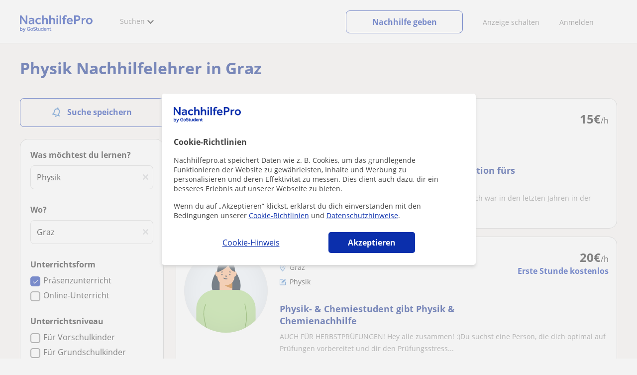

--- FILE ---
content_type: text/html; charset=utf-8
request_url: https://www.nachhilfepro.at/lehrer-physik/graz
body_size: 22366
content:


<!DOCTYPE html>
<html lang="de-AT">
<head><meta http-equiv="Content-Type" content="text/html;utf-8" /><title>
	Physik Nachhilfe in Graz
</title><meta name="viewport" content="width=device-width" /><meta name="robots" content="index,follow"/>
<meta name="Description" content="Physik Nachhilfe in Graz. Finde Privatlehrer:innen für Physik in Graz. Lies dir Bewertungen durch und wähle den/die beste Tutor:in aus."/>
<link rel="canonical" href="https://www.nachhilfepro.at/lehrer-physik/graz"/>
<meta property="og:title" content="Physik Nachhilfe in Graz"/>
<meta property="og:description" content="Physik Nachhilfe in Graz. Finde Privatlehrer:innen für Physik in Graz. Lies dir Bewertungen durch und wähle den/die beste Tutor:in aus."/>
<meta property="og:type" content="website" /><meta property="og:url" content="https://www.nachhilfepro.at/lehrer-physik/graz"/>
<meta property="og:image" content="https://d1reana485161v.cloudfront.net/i/og_nachhilfepro_v2.png"/>
<link id="lnkcss" type="text/css" rel="stylesheet" href="https://d1reana485161v.cloudfront.net/tcv2.min.css?v=2308" /><link rel="stylesheet" type="text/css" href="https://d1reana485161v.cloudfront.net/parrilla/province-capital.min.css?v=2308"/>
<link rel="stylesheet" type="text/css" href="https://d1reana485161v.cloudfront.net/AiCaller.min.css?v=2308"/>
<meta http-equiv="X-UA-Compatible" content="IE=edge" /><link rel="icon" type="image/png" href="https://d1reana485161v.cloudfront.net/i/favicon-at.png">
</head>
<body id="body" class="desk footer2 country_at country_studentpass_active nob search-page-v3 search-page" data-portalid="23" data-current-website-area="11" data-wp-req-per="1">
    
    <div id="pp"></div>
    <div id="wrapper" class="flex">
        <header id="header" class="header2 v3">
    <div class="shell-lg">
        <section class="header-web">
            <div id="logo">
                <a href="/" id="lnkhome" title="Privatunterricht">
                    <img src="https://d1reana485161v.cloudfront.net/i/logo_nachhilfepro_v3.svg" id="imglogo" width="159" height="60" alt="Nachhilfepro.at" />
                </a>
            </div>
            <div class="barra-vertical"></div>
            <div id="navcustom" class="navigation-web">
                <nav class="men">
                    <ul>
                        <li id="menuSearchers" class="menu menu-searchers">
                            <span class="menu-title">Suchen</span>
                            <div id="navmainsearchers" class="submenu lang_de">
                                <div class="submenu-title">
                                    <span class="submenu-title-txt dblock bold">Wonach suchst du?</span>
                                </div>
                                <div class="submenu-items ovhid">
                                    <ul class="col_l fl_l">
                                        <li id="li1">
                                            <a href="/lehrer">
                                                <svg id="header_particulares" style="color:#A3A5AB;;fill:currentcolor" width="23px" height="23px" viewBox="0 0 22 16" xmlns="http://www.w3.org/2000/svg" ><path d='M19.3218891,11.5127559 C19.9517018,11.5127559 20.5147472,11.6667556 20.9046069,11.8964761 C21.2947223,12.1261965 21.4883731,12.4078471 21.4883731,12.6639164 L21.4883731,14.0708903 L18.9302387,14.0708903 L18.9302387,13.0315203 C18.9302387,12.5078702 18.6514021,12.0535455 18.2106355,11.6884997 C18.5337279,11.5815697 18.9148899,11.5127559 19.3218891,11.5127559 Z M15.0930372,11.2569425 C16.0464538,11.2569425 16.9008707,11.4700351 17.4992184,11.8084762 C18.097566,12.1469174 18.4186119,12.58487 18.4186119,13.0315203 L18.4186119,15.3499575 L11.7674624,15.3499575 L11.7674624,13.0315203 C11.7674624,12.58487 12.0885083,12.1469174 12.6866001,11.8084762 C13.2849478,11.4700351 14.1396205,11.2569425 15.0930372,11.2569425 Z M0.511671144,11.2569425 L12.6546235,11.2569425 C12.5781352,11.2940354 12.5026703,11.3283144 12.4307867,11.3689888 C11.818881,11.7151043 11.3783702,12.2113824 11.2796262,12.7918231 L0.511671144,12.7918231 L0.511671144,11.2569425 Z M3.58143241,10.7453156 L7.16282055,10.7453156 L7.16282055,8.95462152 L3.58143241,8.95462152 L3.58143241,10.7453156 Z M19.4418656,8.1871812 C20.1512363,8.1871812 20.7209328,8.75687773 20.7209328,9.46624839 C20.7209328,10.1756191 20.1512363,10.7453156 19.4418656,10.7453156 C18.7322391,10.7453156 18.1627984,10.1756191 18.1627984,9.46624839 C18.1627984,8.75687773 18.7322391,8.1871812 19.4418656,8.1871812 Z M15.0930372,7.41974088 C15.9436168,7.41974088 16.6279178,8.10378602 16.6279178,8.95462152 C16.6279178,9.8052012 15.9436168,10.4895021 15.0930372,10.4895021 C14.2422017,10.4895021 13.5581565,9.8052012 13.5581565,8.95462152 C13.5581565,8.10378602 14.2422017,7.41974088 15.0930372,7.41974088 Z M1.5349249,2.55928555 L16.3721043,2.55928555 L16.3721043,7.36371774 C16.0213841,7.08206715 15.5760129,6.90811401 15.0930372,6.90811401 C13.9656673,6.90811401 13.0465296,7.82750751 13.0465296,8.95462152 C13.0465296,9.72308509 13.4727148,10.3956186 14.1017601,10.7453156 L7.67444743,10.7453156 L7.67444743,8.69880808 C7.67649394,8.57422693 7.58874993,8.46627366 7.4664711,8.44299464 C7.45061067,8.44145976 7.43449442,8.44145976 7.41863399,8.44299464 L3.32561897,8.44299464 C3.18415414,8.44299464 3.06980553,8.55759906 3.06980553,8.69880808 L3.06980553,10.7453156 L1.5349249,10.7453156 L1.5349249,2.55928555 Z M0.511671144,2.04765867 L17.3953581,2.04765867 L17.3953581,0.512778038 L0.511671144,0.512778038 L0.511671144,2.04765867 Z M0.207764779,0.00115116047 C0.0854859548,0.0244301834 -0.00225805465,0.132383455 4.4266294e-05,0.256964599 L4.4266294e-05,2.30347211 C4.4266294e-05,2.44468113 0.114392873,2.55928555 0.255857705,2.55928555 L1.02329802,2.55928555 L1.02329802,10.7453156 L0.255857705,10.7453156 C0.114392873,10.7453156 4.4266294e-05,10.85992 4.4266294e-05,11.001129 L4.4266294e-05,13.0476365 C4.4266294e-05,13.1888456 0.114392873,13.30345 0.255857705,13.30345 L11.2558356,13.30345 L11.2558356,15.6057709 C11.2558356,15.7469799 11.3701842,15.8615844 11.511649,15.8615844 L18.6744253,15.8615844 C18.8156343,15.8615844 18.9302387,15.7469799 18.9302387,15.6057709 L18.9302387,14.5825172 L21.7441866,14.5825172 C21.8853956,14.5825172 22,14.4679127 22,14.3267037 L22,12.6639164 C22,12.1640569 21.6546519,11.7432438 21.1686063,11.4567328 C20.8910487,11.2935238 20.5577238,11.1745705 20.1931897,11.0970591 C20.8066303,10.8123387 21.2325597,10.1848283 21.2325597,9.46624839 C21.2325597,8.4803434 20.4277706,7.67555432 19.4418656,7.67555432 C18.4559606,7.67555432 17.6511715,8.4803434 17.6511715,9.46624839 C17.6511715,10.1600144 18.0466591,10.768083 18.6263324,11.0650824 C18.2863563,11.121873 17.9737523,11.2144774 17.6990087,11.3449423 C17.2132189,11.0804312 16.6174294,10.8965013 15.9564075,10.8092689 C16.6529875,10.4823394 17.1395447,9.77271289 17.1395447,8.95462152 C17.1395447,8.59852921 17.0446379,8.27134382 16.8837312,7.97920488 C16.8852661,7.96334444 16.8852661,7.9472282 16.8837312,7.93136776 L16.8837312,2.55928555 L17.6511715,2.55928555 C17.7923806,2.55928555 17.906985,2.44468113 17.906985,2.30347211 L17.906985,0.256964599 C17.906985,0.115755581 17.7923806,0.00115116047 17.6511715,0.00115116047 L0.255857705,0.00115116047 C0.239741458,-0.000383720158 0.223881025,-0.000383720158 0.207764779,0.00115116047 Z'></path></svg>
                                                Private Lehrkräfte
                                            </a>
                                        </li>
                                        <li id="li2">
                                            <a href="/online/">
                                                <svg id="header_online" style="color:#A3A5AB;;fill:currentcolor" width="17px" height="21px" viewBox="0 0 17 21" xmlns="http://www.w3.org/2000/svg" ><g id='wireframes' stroke='none' stroke-width='1' fill='none' fill-rule='evenodd'><g id='Header-' transform='translate(-168.000000, -193.000000)' fill='#A3A5AB'><g id='Group-20' transform='translate(145.000000, 61.000000)'><g id='Group-11' transform='translate(23.000000, 132.000000)'><g id='webcam'><path d='M8.5,16.3495305 C4.1741784,16.3495305 0.654460094,12.8298122 0.654460094,8.50399061 C0.654460094,4.17816901 4.1741784,0.654460094 8.5,0.654460094 C12.8258216,0.654460094 16.3455399,4.1741784 16.3455399,8.5 C16.3455399,12.8258216 12.8258216,16.3495305 8.5,16.3495305 Z M10.4633803,17.0039906 C11.9758216,17.0039906 13.2248826,18.1492958 13.3884977,19.6178404 L3.61150235,19.6178404 C3.77511737,18.1492958 5.0241784,17.0039906 6.53661972,17.0039906 L10.4633803,17.0039906 Z M17,8.5 C17,3.81502347 13.1889671,-5.68434189e-14 8.5,-5.68434189e-14 C3.81103286,-5.68434189e-14 0,3.81502347 0,8.5 C0,12.1593897 2.32652582,15.2880282 5.57488263,16.4812207 C4.0584507,16.9042254 2.94107981,18.2929577 2.94107981,19.9410798 L2.94107981,20.2683099 L14.0589202,20.2683099 L14.0589202,19.9410798 C14.0589202,18.2929577 12.9415493,16.9002347 11.4251174,16.4812207 C14.6774648,15.2880282 17,12.1633803 17,8.5 Z' id='Fill-1'></path><path d='M8.5,13.07723 C5.97394366,13.07723 3.92276995,11.0220657 3.92276995,8.5 C3.92276995,5.97793427 5.97394366,3.92276995 8.5,3.92276995 C11.0260563,3.92276995 13.07723,5.97793427 13.07723,8.5 C13.07723,11.0220657 11.0260563,13.07723 8.5,13.07723 M8.5,3.26830986 C5.61478873,3.26830986 3.26830986,5.61478873 3.26830986,8.5 C3.26830986,11.3852113 5.61478873,13.7316901 8.5,13.7316901 C11.3852113,13.7316901 13.7316901,11.3852113 13.7316901,8.5 C13.7316901,5.61478873 11.3852113,3.26830986 8.5,3.26830986' id='Fill-3'></path><path d='M8.5,11.4450704 C6.8758216,11.4450704 5.55892019,10.1241784 5.55892019,8.50399061 C5.55892019,6.88380282 6.87981221,5.5629108 8.5,5.5629108 C10.1201878,5.5629108 11.4410798,6.88380282 11.4410798,8.50399061 C11.4410798,10.1241784 10.1241784,11.4450704 8.5,11.4450704 M8.5,4.90446009 C6.51666667,4.90446009 4.90446009,6.51666667 4.90446009,8.5 C4.90446009,10.4833333 6.51666667,12.0955399 8.5,12.0955399 C10.4833333,12.0955399 12.0955399,10.4833333 12.0955399,8.5 C12.0955399,6.51666667 10.4833333,4.90446009 8.5,4.90446009' id='Fill-5'></path><path d='M8.5,6.54061033 C7.4185446,6.54061033 6.53661972,7.42253521 6.53661972,8.50399061 C6.53661972,8.68356808 6.6842723,8.83122066 6.86384977,8.83122066 C7.04342723,8.83122066 7.19107981,8.68356808 7.19107981,8.50399061 C7.19107981,7.78169014 7.77769953,7.19507042 8.5,7.19507042 C8.67957746,7.19507042 8.82723005,7.04741784 8.82723005,6.86784038 C8.82723005,6.6842723 8.67957746,6.54061033 8.5,6.54061033' id='Fill-7'></path><polygon id='Fill-9' points='8.17276995 18.6361502 8.82723005 18.6361502 8.82723005 17.9816901 8.17276995 17.9816901'></polygon><polygon id='Fill-11' points='9.48169014 18.6361502 10.1361502 18.6361502 10.1361502 17.9816901 9.48169014 17.9816901'></polygon><polygon id='Fill-12' points='6.86384977 18.6361502 7.51830986 18.6361502 7.51830986 17.9816901 6.86384977 17.9816901'></polygon></g></g></g></g></g></svg>
                                                Online-Unterricht per Webcam
                                            </a>
                                        </li>
                                        
                                    </ul>
                                    <ul class="col_r fl_r">
                                        
                                        <li id="li5">
                                            <a href="/privatunterricht">
                                                <svg id="header_students" style="color:#A3A5AB;;fill:currentcolor" width="16px" height="21px" viewBox="0 0 16 21" xmlns="http://www.w3.org/2000/svg" ><g id='wireframes' stroke='none' stroke-width='1' fill='none' fill-rule='evenodd'><g id='Header-' transform='translate(-168.000000, -329.000000)' fill='#A3A5AB'><g id='Group-20' transform='translate(145.000000, 61.000000)'><g id='Group-14' transform='translate(23.000000, 268.000000)'><g id='alumno'><path d='M14.8399,19.7196364 C14.6469,19.9417273 14.3519,20.0639091 14.0095667,20.0639091 L1.72123333,20.0639091 C1.3789,20.0639091 1.0839,19.9417273 0.8909,19.7196364 C0.6979,19.4978636 0.626233333,19.1984545 0.689566667,18.8774091 L1.74156667,13.5249545 C1.88056667,12.8179545 2.63423333,12.2207273 3.3879,12.2207273 L6.0119,12.2207273 L7.5789,14.3974091 L6.66323333,16.8362727 L8.07856667,18.4462727 L9.53323333,16.7557727 L8.34323333,14.3891364 L10.1799,12.2210455 L12.3429,12.2210455 C13.0965667,12.2210455 13.8502333,12.8182727 13.9892333,13.5252727 L15.0412333,18.8777273 C15.1042333,19.1984545 15.0329,19.4975455 14.8399,19.7196364 Z M7.9969,15.1702727 L8.74823333,16.6650909 L8.07323333,17.4497273 L7.42023333,16.7067727 L7.9969,15.1702727 Z M15.6962333,18.7596818 L14.6442333,13.4072273 C14.4469,12.4020909 13.4145667,11.5843636 12.3429,11.5843636 L9.86156667,11.5843636 L7.9699,13.8170455 L6.36223333,11.5840455 L3.3879,11.5840455 C2.31623333,11.5840455 1.2839,12.4017727 1.08623333,13.4069091 L0.0342333333,18.7593636 C-0.0661,19.2700455 0.0559,19.7552727 0.3779,20.1256364 C0.6999,20.496 1.1769,20.6999545 1.72123333,20.6999545 L14.0095667,20.6999545 C14.5539,20.6999545 15.0309,20.496 15.3529,20.1256364 C15.6749,19.7552727 15.7969,19.2703636 15.6962333,18.7596818 Z' id='Fill-1'></path><path d='M2.44656667,3.13027273 L7.86523333,0.702863636 L13.2842333,3.12995455 L11.3202333,3.81213636 C10.4659,2.91772727 9.23556667,2.35168182 7.86523333,2.35168182 C6.4949,2.35168182 5.26456667,2.91772727 4.41023333,3.81213636 L2.44656667,3.13027273 Z M7.86523333,10.5929091 C5.65956667,10.5929091 3.86523333,8.88013636 3.86523333,6.77472727 C3.86523333,4.68681818 5.65956667,2.98836364 7.86523333,2.98836364 C10.0709,2.98836364 11.8652333,4.68681818 11.8652333,6.77472727 C11.8652333,8.88013636 10.0709,10.5929091 7.86523333,10.5929091 Z M3.19856667,6.77472727 C3.19856667,9.23109091 5.2919,11.2292727 7.86523333,11.2292727 C10.4385667,11.2292727 12.5319,9.23109091 12.5319,6.77472727 C12.5319,5.87459091 12.2452333,5.03745455 11.7559,4.33809091 L12.2035667,4.18281818 L12.1935667,4.20922727 C12.2072333,4.21431818 13.5735667,4.75554545 13.9795667,7.66531818 L14.6402333,7.581 C14.3325667,5.37790909 13.4965667,4.36768182 12.9425667,3.92636364 L15.0195667,3.20504545 L7.86523333,0 L0.7109,3.20472727 L3.97456667,4.33809091 C3.48523333,5.03745455 3.19856667,5.87459091 3.19856667,6.77472727 Z' id='Fill-3'></path></g></g></g></g></g></svg>
                                                <span>
                                                    Lehrkräfte gesucht
                                                </span>
                                            </a>
                                        </li>
                                        
                                    </ul>
                                </div>
                                <div class="submenu-items tb-vs"></div>
                            </div>
                        </li>
                        
                        
                        
                    </ul>
                </nav>
                <nav id="MenuLanding" class="men landing-custom-search">
                    <ul>
                        
                    </ul>
                </nav>
                <nav class="actions">
                    <ul class="ulactions">
                        <li class="menu menu-user">
                            <span class="menu-title">
                                <span class="mainbadge"><span class="gunm js-gunm-total" data-getunreadmsgs="1" data-gunm-api="https://www.tusclases.com/api_common/"></span></span>
                                <span class="nav-photouser dinline">
                                    <img data-iurl="https://d1reana485161v.cloudfront.net/i/avatar_blue-min.png" alt="Anmelden" /></span>
                                <span id="menutucuenta" class="menu-titletxt dinline">Anmelden</span>
                            </span>
                            <div class="submenu actionsmenu">
                                <ul class="ulactionsmenu">
                                    <li class="liuserinfo ovhid nodis">
                                        <div class="dvphoto fl_l"><a href="#" class="lnkchgphoto">Ändern</a></div>
                                        <div class="dvbasicinfo fl_l">
                                            <span class="spheadername dblock bold"></span>
                                            <span class="spheaderstars dblock"></span>
                                            <span class="dblock"><a href="#" class="lnkheaderprofile">Profil anzeigen</a></span>
                                        </div>
                                    </li>
                                    <li class="lilogin">
                                        <a id="btnlogin" href="/login" class="btn green-btn btnlogin">Anmelden</a>
                                        <div class="new-register">
                                            <span>Du bist neu hier?</span>
                                            <button data-href="/registrierung/account-erstellen/?InnerOrigin=28" class="fl_r">kostenlos registrieren</button>
                                        </div>
                                    </li>
                                    
                                    <li class="limensajes subact disabled" data-to="-1">
                                        <button data-href="/mein-account/messaging" class="apnolnk">
                                            <div class="dvmessages">
                                                <i class="svg">
                                                    <svg id="mail" style="color:#A3A5AB;fill:currentcolor" width="22px" height="23px" viewBox="0 0 512 512" xmlns="http://www.w3.org/2000/svg" ><path d='m64 128l0 256 384 0 0-256z m192 140l-163-124 326 0z m-176 100l0-214 115 88-68 77 2 2 79-70 48 37 48-37 79 70 2-2-68-77 115-88 0 214z'/></svg>
                                                </i>
                                                <div class="badge"><span class="gunm js-gnum-mesaages" data-getunreadmsgs="1" data-gunm-api="https://www.tusclases.com/api_common/"></span></div>
                                            </div>
                                            Nachrichten</button></li>
                                    <li class="limensajes subact disabled" data-to="-1">
                                        <button data-href="/mein-account/notifications" class="apnolnk">
                                            <div class="dvmessages dvnotificacines">
                                                <i class="svg">
                                                    <svg id="notifications" style="color:#A3A5AB;fill:currentcolor" width="21px" height="21px" viewBox="0 0 512 512" xmlns="http://www.w3.org/2000/svg" ><path d='m382 226c0-98-53-131-102-138 0-1 0-1 0-2 0-12-11-22-24-22-13 0-24 10-24 22 0 1 0 1 0 2-49 7-102 41-102 138 0 114-28 126-66 158l384 0c-38-32-66-44-66-158z m-275 142c9-9 17-18 23-32 12-25 17-59 17-110 0-46 13-80 37-101 23-19 52-23 72-23 20 0 49 4 72 23 24 21 37 54 37 101 0 84 15 117 40 142z m149 80c27 0 49-20 52-43l-103 0c2 23 24 43 51 43z'/></svg>
                                                </i>
                                                <div class="badge num"><span class="gunm js-gnum-notif" data-getunreadnotif="1"></span></div>
                                            </div>
                                            Benachrichtigungen</button></li>
                                    <li class="liarea subact disabled" data-to="-1">
                                        <button data-href="/mein-account/" class="apnolnk">
                                            <i class="svg">
                                                <svg id="icon-android-person" style="color:#A3A5AB;fill:currentcolor" width="20px" height="20px" viewBox="0 0 512 512" xmlns="http://www.w3.org/2000/svg" ><path xmlns='http://www.w3.org/2000/svg' d='m256 256c53 0 96-43 96-96 0-53-43-96-96-96-53 0-96 43-96 96 0 53 43 96 96 96z m0 48c-64 0-192 32-192 96l0 48 384 0 0-48c0-64-128-96-192-96z'></path></svg>
                                            </i>
                                            Persönlicher Bereich
                                        </button>
                                    </li>
                                    
                                    <li id="liReviews" class="liarea subact" data-to="-1" style="display: none">
                                        <button data-href="/mein-account/reviews.aspx" class="apnolnk btn">
                                            mehr Bewertungen erhalten
                                        </button>
                                    </li>
                                    <li class="lilogout subact disabled center" data-to="-1">
                                        <button data-href="/logout.aspx" class="apnolnk">Abmelden</button></li>
                                </ul>
                            </div>
                        </li>
                        <li class="nav-item"><a id="Anunciate" href="/anzeige-inserieren/" class="item-title">Anzeige schalten</a></li>
                        <li class="nav-item connectar_direct"><a href="/login" class="item-title">Anmelden</a></li>

                        <li class="lipublish" style=""><a id="DarClasesBtn" class="sign-btn lnkcreateacc" href="/lehrer-registrierung/" style="min-width: 185px; justify-content: center; display: flex;"><span id="DarClasesBtnTemplate" style="background-color: #0b2a9359; height: 16px; width: 100%;"></span></a></li>
                    </ul>
                </nav>
            </div>
        </section>
    </div>
    <input type="hidden" class="screenType" />
    <input type="hidden" id="hidtcom" value="Community" />
    <input type="hidden" id="hidtmas" value="Mehr" />
    <svg id="header_howitworks" style="color:#A3A5AB;display:none;fill:currentcolor" width="22px" height="22px" viewBox="0 0 512 512" xmlns="http://www.w3.org/2000/svg" ><path d='m256 48c-115 0-208 93-208 208 0 115 93 208 208 208 115 0 208-93 208-208 0-115-93-208-208-208z m0 399c-105 0-191-86-191-191 0-105 86-191 191-191 105 0 191 86 191 191 0 105-86 191-191 191z m4-301c-44 0-68 20-68 62l19 0c-1-30 15-46 48-46 23 0 42 16 42 40 0 15-8 27-19 38-23 20-29 36-30 64l19 0c1-26 0-31 23-53 15-14 26-28 26-50 0-35-27-55-60-55z m0 186c-9 0-17 8-17 17 0 9 8 17 17 17 10 0 17-7 17-17 0-9-7-17-17-17z'></path></svg>
    
</header>

        
        
        <div class="shell shellcontent">
            <div id="div_contenido">
                <div id="cph">
                    
    <div id="buscador">
        

        <div id="divHeaderSearch" class="mg10 mgbottom30 ovhid">
            <div id="divtitulo" class="titulowithOnline fs13"><h1>Physik Nachhilfelehrer in Graz</h1></div>
            
        </div>
        <div id="searchleft" class="fl_l search_l">
            


<div class="barraLateralNavegacion2">
    <div id="dvalrt" class="dBotonGuardarBusqueda">
        <div id="addtoalert" class="addtoalert btnicotxt">
    <div class="icono">
        <svg id="notifications3" style="color:#fff;fill:currentcolor" width="17px" height="20px"  xmlns="http://www.w3.org/2000/svg" ><g id='parrilla' stroke='none' stroke-width='1' fill='none' fill-rule='evenodd'><g id='parrilla-profesores-particulares-dtp-0-resultados' transform='translate(-411.000000, -553.000000)' fill='#387BC7' fill-rule='nonzero'><g id='Group-2-Copy-3' transform='translate(383.000000, 535.000000)'><g id='notifications_none-24px' transform='translate(38.000000, 28.000000) rotate(-345.000000) translate(-38.000000, -28.000000) translate(26.000000, 16.000000)'><path d='M12,22 C13.1,22 14,21.1 14,20 L10,20 C10,21.1 10.9,22 12,22 Z M18,16 L18,11 C18,7.93 16.37,5.36 13.5,4.68 L13.5,4 C13.5,3.17 12.83,2.5 12,2.5 C11.17,2.5 10.5,3.17 10.5,4 L10.5,4.68 C7.64,5.36 6,7.92 6,11 L6,16 L4,18 L4,19 L20,19 L20,18 L18,16 Z M16,17 L8,17 L8,11 C8,8.52 9.51,6.5 12,6.5 C14.49,6.5 16,8.52 16,11 L16,17 Z' id='Shape'></path></g></g></g></g></svg>
    </div>
    <div class="texto">Suche speichern</div>
</div>

    </div>
    <div id="dvsearch" class="pd0 sbox mgbottom30">
        

<div class="listing_filters">
    <style>.barraLateralNavegacion2 .addtoalert{background-color:#0b2fac!important;border-radius:5px;font-weight:normal;padding:10px 0;height:22px;margin-bottom:10px;}.barraLateralNavegacion2 .addtoalert div{display:inline-block;}.barraLateralNavegacion2 .addtoalert div:nth-child(2){vertical-align:super;margin-left:10px;}.barraLateralNavegacion2 .alertsaved{border-radius:5px;padding:10px 0;margin-bottom:10px;}.list-mas-buscadas.hidden{display:none!important;}#listtopsubjects{display:none;}#listtopsubjects.active{display:block!important;margin-bottom:50px!important;}#listtopsubjects p{font-size:16px!important;font-weight:700!important;color:#1a1a1a!important;}#listtopsubjects a{color:#1a1a1a!important;}#listtopsubjects a div{margin-top:10px!important;}#dFiltrosFields{background-color:#fff;}#dFiltrosFields .bus_prof{box-shadow:none!important;}#dFiltrosFields .tithead{display:none!important;}.listing_filters{padding:15px;position:relative;}.listing_filters.hide_specific_filters #divprices,.listing_filters.hide_specific_filters #dvfiltipeloc,.listing_filters.hide_specific_filters #divnivelclase,.listing_filters.hide_specific_filters #filterreviews,.listing_filters.hide_specific_filters #otherfilters{display:none!important;}.listing_filters ::placeholder{color:#a3a5ab;opacity:.5;}.listing_filters #busprof3 .bsection{margin-bottom:30px;border-bottom:0;}.listing_filters #busprof3 #divtipoclase .tipoclase{width:32%;display:inline-block;cursor:pointer;}.listing_filters #busprof3 #divtipoclase .tipoclase:not(:last-of-type) .dicono{border-right:1px solid #a3a5ab;}.listing_filters #busprof3 #divtipoclase .tipoclase .dicono{text-align:center;display:inline-block;width:100%;}.listing_filters #busprof3 #divtipoclase .tptext{color:#a3a5ab;font-size:11px;text-align:center;display:inline-block;width:100%;}.listing_filters #busprof3 .filerslist{list-style:none;padding:0;margin:0;}.listing_filters #busprof3 .filerslist li{margin-bottom:8px;}.listing_filters #busprof3 li{margin-bottom:5px;}.listing_filters #busprof3 .wcheckboxact .wcheckbox{vertical-align:sub;margin-right:5px;display:inline-block;}.listing_filters #busprof3 .sprite.wcheckbox{width:16px;height:16px;background-position:-385px -614px;}.listing_filters #busprof3 .sprite{background-image:url(https://d1reana485161v.cloudfront.net/i/t_s30.png);}.listing_filters #busprof3 .listing_filters #busprof3 .wcheckboxact.checked .wcheckbox{background-position:-403px -614px;}.listing_filters #busprof3 input[type=checkbox]{display:none;}.listing_filters #busprof3 .filterstittles{display:block;margin-bottom:15px;font-size:14px;font-weight:bold;color:#58595b;font-weight:600;}.listing_filters #busprof3 .wcheckboxact.checked .wcheckbox{background-position:-403px -614px;}.listing_filters #busprof3 #txtbuscar2{font-size:1em;}.listing_filters #busprof3 #divdistrito{display:none;}.listing_filters #busprof3 #divdistrito .filterstittles{display:flex;align-items:center;}.listing_filters #busprof3 #divdistrito .filterstittles .new{background:#ffdc82;padding:4px 8px;color:#0b2fac;border-radius:4px;margin-left:8px;font-size:12px;line-height:12px;}.listing_filters #busprof3 #divdistrito #seldistrito{padding:6px 7px;background:url(https://d1reana485161v.cloudfront.net/i/parrilla/chevron-down.svg) no-repeat;background-position:center right 10px!important;appearance:none;color:#000;}@media(max-width:768px){.listing_filters #busprof3 #divdistrito #seldistrito{padding:9px 10px;}}.listing_filters #busprof3 #divdistrito #seldistrito:invalid{color:#a5a5a5;}.listing_filters #busprof3 #divdistrito #seldistrito option{padding:10px;color:#000;}.listing_filters #busprof3 #divdistrito #seldistrito option[value=""]{color:#a5a5a5;}.suggestContainer{position:relative;}.suggestContainer .sugg::-webkit-input-placeholder{opacity:1;}.suggestContainer .reset{cursor:pointer;position:absolute;padding:12px 8px;top:0;right:0;opacity:.5;display:none;}@media screen and (max-width:475px){#dFiltrosFields{display:block;}#dFiltrosFields .tptext{font-size:13px!important;}.listing_filters #busprof3 .filterstittles{font-weight:600;}.listing_filters #busprof3 .bsection{padding-bottom:0;}}</style>
    <div class="r5 sh bge bus_prof c2" id="busprof3">
        <form name="form1" method="post" action="/lehrer-physik/graz" id="form1">
<div>
<input type="hidden" name="__VIEWSTATE" id="__VIEWSTATE" value="/[base64]/Y3RsMDAkbSRCYXJyYUxhdGVyYWxOYXZlZ2FjaW9uMSRidXNjYWRvcmNvbXBsZXRvJGNoa3VuaXZlcnNpZGFkBTtjdGwwMCRtJEJhcnJhTGF0ZXJhbE5hdmVnYWNpb24xJGJ1c2NhZG9yY29tcGxldG8kY2hrYWR1bHRvc2vACb9g0paV0xz/2hnUpX+p0K4bXe+zQU27JVD/Ffy1" />
</div>

<div>

	<input type="hidden" name="__VIEWSTATEGENERATOR" id="__VIEWSTATEGENERATOR" value="388677AA" />
	<input type="hidden" name="__EVENTVALIDATION" id="__EVENTVALIDATION" value="/wEdABI8hegLCTesbzMwPLSLvEjKabGJmU+w/HEcBb8NOsEp3EO/dVmeS/lhz4A/lF5AxghmBxWhTM6Wpwr4uA2P7m4kgsZwOR+LWDQHCC57aQn9FcxLjVlVLfokekdGjW3XG2CDq8i5/2xcsE3qkAXReqpHd8EofCBWxUglekn0GOClehxKrR+GwrRPm1V/ChNvT4OYMI1pOSnHkNLYGBJehZUivWor3K8uJfIClCl9ClSCQaM7BK0oKV6OiMEiE84RFt1bf0KUjfOBpZ+GOT3CcWaQZf86Ws53pnoxS7X16zsTMI/ZZyvHnbQgbNhJVfuiVKVMKBLf8Psh/gb9uV9kjel+tCgGYbMTKCEm8LTsmkGjSxRXfkJys7CRe9aMWMASvWzwU2GERI/83KrcH6uFnd6dFqLq7YfTPI+st8XihxHfmQ==" />
</div>
            <div id="dvfilmateria">
                <p class="center tithead">Unterrichtssuche</p>
                <div class="mg30">
                    <span class="filterstittles mg10">Was möchtest du lernen?</span>
                    <div class="suggestContainer suggCont-1 mgbottom30">
                        <svg id="close" style="color:#a3a5ab;fill:currentcolor" width="15px" height="15px" viewBox="0 0 512 512" xmlns="http://www.w3.org/2000/svg" class='reset js-reset' data-id='txtsubject'><path d='m444 387l-132-132 132-130c5-5 5-14 0-19l-37-38c-3-2-7-4-10-4-4 0-7 2-10 4l-131 130-131-130c-3-2-6-4-10-4-4 0-7 2-10 4l-37 38c-5 5-5 14 0 20l132 130-132 131c-2 3-4 6-4 10 0 4 2 7 4 10l38 37c3 3 6 4 10 4 3 0 7-1 9-4l131-131 131 131c2 3 6 4 10 4 3 0 7-1 9-4l38-37c2-3 4-6 4-10 0-4-2-7-4-10z'/></svg>
                        <input name="ctl00$m$BarraLateralNavegacion1$buscadorcompleto$txtsubject" type="text" value="Physik" maxlength="100" id="txtsubject" data-sugg-css="https://d1reana485161v.cloudfront.net/suggest.min.css?v=2308" autocomplete="off" data-sugg-sel-p="" data-s-v="2092" data-sugg-pid="21" class="sugg js-suggmateria" data-sugg="true" data-sugg-it="1" data-sugg-ss="https://d1reana485161v.cloudfront.net/sugg/suggester.min.js?v=2092" placeholder="z.B.: Englisch" data-sq="1" data-sugg-api="https://www.tusclases.com/sugg/api/" data-sugg-mob="1" />
                        <input type="hidden" name="idcategoria" id="idcategoria" data-id='txtsubject' value="2" />
                        <input type="hidden" name="idsubcategoria" id="idsubcategoria" data-id='txtsubject' value="13" />
                        <input type="hidden" name="idkeyword" id="idkeyword" data-id='txtsubject' value="0" />
                        <input type="hidden" name="idsmultisubcat" id="idsmultisubcat" data-id='txtsubject' value="" />

                    </div>
                    <div id="divprovincias" class="bsection">
                        <span class="filterstittles">Wo?</span>
                        <div class="suggestContainer suggCont-2 mgbottom15">
                            <svg id="close" style="color:#a3a5ab;fill:currentcolor" width="15px" height="15px" viewBox="0 0 512 512" xmlns="http://www.w3.org/2000/svg" class='reset js-reset' data-id='sugProvincia'><path d='m444 387l-132-132 132-130c5-5 5-14 0-19l-37-38c-3-2-7-4-10-4-4 0-7 2-10 4l-131 130-131-130c-3-2-6-4-10-4-4 0-7 2-10 4l-37 38c-5 5-5 14 0 20l132 130-132 131c-2 3-4 6-4 10 0 4 2 7 4 10l38 37c3 3 6 4 10 4 3 0 7-1 9-4l131-131 131 131c2 3 6 4 10 4 3 0 7-1 9-4l38-37c2-3 4-6 4-10 0-4-2-7-4-10z'/></svg>
                            <input name="ctl00$m$BarraLateralNavegacion1$buscadorcompleto$sugProvincia" type="text" value="Graz" maxlength="100" id="sugProvincia" data-sugg-css="https://d1reana485161v.cloudfront.net/suggest.min.css?v=2308" autocomplete="off" data-sugg-sel-p="" data-s-v="2092" data-sugg-pid="21" class="sugg js-sugglocalidad" data-sugg="true" data-qs-c="idlocalidad" data-sugg-ss="https://d1reana485161v.cloudfront.net/sugg/suggester.min.js?v=2092" placeholder="z. B.: Wien, Graz, Linz" data-qs-p="idprovincia" data-sugg-it="2" data-sq="1" data-sugg-api="https://www.tusclases.com/sugg/api/" data-sugg-mob="1" />
                            <input type="hidden" name="idprovincia" id="idprovincia" data-id='sugProvincia' value="4" />
                            <input type="hidden" name="idlocalidad" id="idlocalidad" data-id='sugProvincia' value="400308" />
                        </div>
                    </div>
                    
                </div>
            </div>


            <div id="dvfiltipeloc" class="bsection">

                
                <div id="divtipoclase">
                    <span class="filterstittles">Unterrichtsform</span>
                    <ul class="filerslist">
                        <li>
                            <span id="schkpresenciales" class="wcheckboxact checked" data-chck="chkpresenciales"><span class="sprite wcheckbox"></span>Präsenzunterricht</span>
                            <input name="ctl00$m$BarraLateralNavegacion1$buscadorcompleto$chkpresenciales" type="checkbox" id="chkpresenciales" value="1" class="chktp chkfilters" checked="checked" />
                        </li>
                        
                        <li>
                            <span id="schkonline" class="wcheckboxact" data-chck="chkonline"><span class="sprite wcheckbox"></span>Online-Unterricht</span>
                            <input name="ctl00$m$BarraLateralNavegacion1$buscadorcompleto$chkonline" type="checkbox" id="chkonline" value="1" class="chktp chkfilters" />
                        </li>
                    </ul>
                </div>
            </div>

            <div id="divnivelclase_idiomas" class="bsection" style="display: none">
                <span class="filterstittles">Unterrichtsniveau</span>
                <ul class="filerslist">
                    <li>
                        <span id="schkiniciacion" class="wcheckboxact js-check" data-chck="chkiniciacion"><span class="sprite wcheckbox"></span>Anfänger</span>
                        <input name="ctl00$m$BarraLateralNavegacion1$buscadorcompleto$chkiniciacion" type="checkbox" id="chkiniciacion" value="1" class="lvlclass chkfilters" /></li>
                    <li>
                        <span id="schkbajo" class="wcheckboxact js-check" data-chck="chkbajo"><span class="sprite wcheckbox"></span>Grundkenntnisse</span>
                        <input name="ctl00$m$BarraLateralNavegacion1$buscadorcompleto$chkbajo" type="checkbox" id="chkbajo" value="1" class="lvlclass chkfilters" />
                    </li>
                    <li>
                        <span id="schkmedio" class="wcheckboxact js-check" data-chck="chkmedio"><span class="sprite wcheckbox"></span>Fortgeschritten</span>
                        <input name="ctl00$m$BarraLateralNavegacion1$buscadorcompleto$chkmedio" type="checkbox" id="chkmedio" value="1" class="lvlclass chkfilters" />
                    </li>
                    <li>
                        <span id="schkalto" class="wcheckboxact js-check" data-chck="chkalto"><span class="sprite wcheckbox"></span>Fachkundige Kenntnisse</span>
                        <input name="ctl00$m$BarraLateralNavegacion1$buscadorcompleto$chkalto" type="checkbox" id="chkalto" value="1" class="lvlclass chkfilters" />
                    </li>
                </ul>
            </div>

            

            <div id="divnivelclase" class="bsection">
                <span id="titleniveles" class="filterstittles" data-txtalumnosde="Für wen?" data-txtnivelclases="Unterrichtsniveau">Unterrichtsniveau</span>
                <ul class="filerslist">
                    <li>
                        <span id="schkpreescolar" class="wcheckboxact js-check" data-chck="chkpreescolar"><span class="sprite wcheckbox"></span>Für Vorschulkinder</span>
                        <input name="ctl00$m$BarraLateralNavegacion1$buscadorcompleto$chkpreescolar" type="checkbox" id="chkpreescolar" value="1" class="lvlclass chkfilters" /></li>
                    <li>
                        <span id="schkprimaria" class="wcheckboxact js-check" data-chck="chkprimaria"><span class="sprite wcheckbox"></span>Für Grundschulkinder</span>
                        <input name="ctl00$m$BarraLateralNavegacion1$buscadorcompleto$chkprimaria" type="checkbox" id="chkprimaria" value="1" class="lvlclass chkfilters" />
                    </li>
                    <li>
                        <span id="schkeso" class="wcheckboxact js-check" data-chck="chkeso"><span class="sprite wcheckbox"></span>Für die Sekundarstufe I</span>
                        <input name="ctl00$m$BarraLateralNavegacion1$buscadorcompleto$chkeso" type="checkbox" id="chkeso" value="1" class="lvlclass chkfilters" />
                    </li>
                    <li id="linivel3">
                        <span id="schkbachillerato" class="wcheckboxact js-check" data-chck="chkbachillerato"><span class="sprite wcheckbox"></span>Für die gymnasiale Oberstufe</span>
                        <input name="ctl00$m$BarraLateralNavegacion1$buscadorcompleto$chkbachillerato" type="checkbox" id="chkbachillerato" value="1" class="lvlclass chkfilters" />
                    </li>
                    <li>
                        <span id="schkuniversidad" class="wcheckboxact js-check" data-chck="chkuniversidad"><span class="sprite wcheckbox"></span>Für Studierende</span>
                        <input name="ctl00$m$BarraLateralNavegacion1$buscadorcompleto$chkuniversidad" type="checkbox" id="chkuniversidad" value="1" class="lvlclass chkfilters" />
                    </li>
                    <li>
                        <span id="schkadultos" class="wcheckboxact js-check" data-chck="chkadultos"><span class="sprite wcheckbox"></span>Für Erwachsene</span>
                        <input name="ctl00$m$BarraLateralNavegacion1$buscadorcompleto$chkadultos" type="checkbox" id="chkadultos" value="1" class="lvlclass chkfilters" />
                    </li>
                    
                </ul>
            </div>

            
            <div class="txtfilter mgbottom15">
                <span id="caracteristicas_avanzadas" class="filterstittles">Erweiterte Suche</span>
                <input name="ctl00$m$BarraLateralNavegacion1$buscadorcompleto$txtbuscar2" type="text" id="txtbuscar2" class="tfind fs12 c4 dv" placeholder="Erweiterte Merkmale..." />
            </div>

            

            <input type="hidden" id="hidSearch" name="hidSearch" value="" />
            <input name="ctl00$m$BarraLateralNavegacion1$buscadorcompleto$hidSearch_server" type="hidden" id="hidSearch_server" value="{&quot;CategoriaId&quot;:2,&quot;SubCategoriaId&quot;:13,&quot;KeywordId&quot;:0,&quot;ProvinciaId&quot;:4,&quot;LocalidadId&quot;:400308,&quot;ADomicilio&quot;:0,&quot;Presenciales&quot;:1,&quot;Online&quot;:0,&quot;Preescolar&quot;:0,&quot;MultiSubcatIds&quot;:null}" />
            <input name="ctl00$m$BarraLateralNavegacion1$buscadorcompleto$hidGridSeoFilter" type="hidden" id="hidGridSeoFilter" value="{&quot;Adultos&quot;:0,&quot;Bachillerato&quot;:0,&quot;CategoryId&quot;:2,&quot;CityId&quot;:400308,&quot;Country&quot;:40,&quot;ESO&quot;:0,&quot;InCompany&quot;:0,&quot;KeywordId&quot;:0,&quot;ModeloImparticion&quot;:0,&quot;Preescolar&quot;:0,&quot;Primaria&quot;:0,&quot;ProvinceId&quot;:4,&quot;SubCategoryId&quot;:13,&quot;TipoClase&quot;:0,&quot;TipoOfertante&quot;:0,&quot;Type&quot;:1,&quot;Universidad&quot;:0}" />
        </form>
    </div>
</div>

<input type="hidden" id="hidIsMobile" value="false" />

    </div>
    
    
</div>        
        </div>
        <div class="fl_r busc">
            
            <div id="parrilla_v2" class="tcgrid v3" data-s-cg="0" data-s-cg-p="0" data-s-cg-n="0">
    <div class="box pd0">

        

        

        <div id="extra_ads"></div>

        

        <table id="Graella" cellpadding="0" cellspacing="0" align="center" width="100%" class="clic c3">
	<tr>
		<td><div class="itemv3" data-link="/lehrer/graz/physik-mathematik-tutorin-motivation-furs-lernen-vermittelt-6637366" data-radialsearch="0"><div class="imgtxt"><div class="img"><div></div><img data-iurl="https://d1reana485161v.cloudfront.net/img/common/avatar_2.svg" /></div><div class="txt txt-common"><div class="price"><div class="amount"><strong><b>15</b>€</strong>/h</div></div><div class="username">Raluca Andreea</div><div class="only-desktop"><div class="place"><span><img data-iurl="https://d1reana485161v.cloudfront.net/img/icons/location.svg" alt="Bundesland"/></span><span>Graz</span></div><div class="subject"><span><img data-iurl="https://d1reana485161v.cloudfront.net/img/icons/subject.svg" alt="Fach"/></span><span>Physik</span></div><a href="/lehrer/graz/physik-mathematik-tutorin-motivation-furs-lernen-vermittelt-6637366" class="title"><h3>Physik und Mathematik Tutorin, die Motivation fürs Lernen vermittelt</h3></a><div class="description">Ich bin Andreea, promovierte Physikerin und 49 Jahre alt. Ich war in den letzten Jahren in der Forschung tätig, habe aber früher auch im Le...</div></div></div></div><div class="txt only-mobile"><div class="place"><span><img data-iurl="https://d1reana485161v.cloudfront.net/img/icons/location.svg" alt="Bundesland"/></span><span>Graz</span></div><div class="subject"><span><img data-iurl="https://d1reana485161v.cloudfront.net/img/icons/subject.svg" alt="Fach"/></span><span>Physik</span></div><a href="/lehrer/graz/physik-mathematik-tutorin-motivation-furs-lernen-vermittelt-6637366" class="title"><h3>Physik und Mathematik Tutorin, die Motivation fürs Lernen vermittelt</h3></a><div class="description">Ich bin Andreea, promovierte Physikerin und 49 Jahre alt. Ich war in den letzten Jahren in der Forschung tätig, habe aber früher auch im Le...</div><div class="card-buttons"><button class="show-more">Mehr sehen</button><button class="contact-tutor" data-redirect="true">Kontaktieren</button></div></div></div></td>
	</tr>
	<tr>
		<td><div class="itemv3" data-link="/lehrer/graz/physik-chemiestudent-gibt-physik-chemienachhilfe-5232906" data-radialsearch="0"><div class="imgtxt"><div class="img"><div></div><img data-iurl="https://d1reana485161v.cloudfront.net/img/common/avatar_2.svg" /></div><div class="txt txt-common"><div class="price"><div class="amount"><strong><b>20</b>€</strong>/h</div><div class="free">Erste Stunde kostenlos</div></div><div class="username">Sophie-Luise</div><div class="only-desktop"><div class="place"><span><img data-iurl="https://d1reana485161v.cloudfront.net/img/icons/location.svg" alt="Bundesland"/></span><span>Graz</span></div><div class="subject"><span><img data-iurl="https://d1reana485161v.cloudfront.net/img/icons/subject.svg" alt="Fach"/></span><span>Physik</span></div><a href="/lehrer/graz/physik-chemiestudent-gibt-physik-chemienachhilfe-5232906" class="title"><h3>Physik- & Chemiestudent gibt Physik & Chemienachhilfe</h3></a><div class="description">AUCH FÜR HERBSTPRÜFUNGEN! Hey alle zusammen! :)Du suchst eine Person, die dich optimal auf Prüfungen vorbereitet und dir den Prüfungsstress...</div></div></div></div><div class="txt only-mobile"><div class="place"><span><img data-iurl="https://d1reana485161v.cloudfront.net/img/icons/location.svg" alt="Bundesland"/></span><span>Graz</span></div><div class="subject"><span><img data-iurl="https://d1reana485161v.cloudfront.net/img/icons/subject.svg" alt="Fach"/></span><span>Physik</span></div><a href="/lehrer/graz/physik-chemiestudent-gibt-physik-chemienachhilfe-5232906" class="title"><h3>Physik- & Chemiestudent gibt Physik & Chemienachhilfe</h3></a><div class="description">AUCH FÜR HERBSTPRÜFUNGEN! Hey alle zusammen! :)Du suchst eine Person, die dich optimal auf Prüfungen vorbereitet und dir den Prüfungsstress...</div><div class="card-buttons"><button class="show-more">Mehr sehen</button><button class="contact-tutor" data-redirect="true">Kontaktieren</button></div></div></div></td>
	</tr>
	<tr>
		<td><div class="itemv3" data-link="/lehrer/graz/nachhilfe-mathematik-physik-mittelstufe-bachelor-5033810" data-radialsearch="0"><div class="imgtxt"><div class="img"><div></div><img src="https://d131oejryywhj7.cloudfront.net/p/api/usuario/dup/xrdFAjou3EjMlyy7YoehS4agDqtRA3fV0.jpg/180x180cut/?s=l&r=1" srcset="https://d131oejryywhj7.cloudfront.net/p/api/usuario/dup/xrdFAjou3EjMlyy7YoehS4agDqtRA3fV0.jpg/180x180cut/?s=l&r=1 1x, https://d131oejryywhj7.cloudfront.net/p/api/usuario/dup/xrdFAjou3EjMlyy7YoehS4agDqtRA3fV0.jpg/360x360cut/?s=l&r=1 2x" alt="Nachhilfe in Physik (von Mittelstufe bis Bachelor)" /></div><div class="txt txt-common"><div class="price"><div class="amount"><strong><b>35</b>€</strong>/h</div><div class="free">Erste Stunde kostenlos</div></div><div class="username">Eva</div><div class="only-desktop"><div class="place"><span><img data-iurl="https://d1reana485161v.cloudfront.net/img/icons/location.svg" alt="Bundesland"/></span><span>Graz</span></div><div class="subject"><span><img data-iurl="https://d1reana485161v.cloudfront.net/img/icons/subject.svg" alt="Fach"/></span><span>Physik</span></div><a href="/lehrer/graz/nachhilfe-mathematik-physik-mittelstufe-bachelor-5033810" class="title"><h3>Nachhilfe in Physik (von Mittelstufe bis Bachelor)</h3></a><div class="description">Nachhilfe in Physik und Mathematik- Individuell angepasster Privatunterricht. In Deutsch (Muttersprache) oder Englisch möglich. Mit einem A...</div></div></div></div><div class="txt only-mobile"><div class="place"><span><img data-iurl="https://d1reana485161v.cloudfront.net/img/icons/location.svg" alt="Bundesland"/></span><span>Graz</span></div><div class="subject"><span><img data-iurl="https://d1reana485161v.cloudfront.net/img/icons/subject.svg" alt="Fach"/></span><span>Physik</span></div><a href="/lehrer/graz/nachhilfe-mathematik-physik-mittelstufe-bachelor-5033810" class="title"><h3>Nachhilfe in Physik (von Mittelstufe bis Bachelor)</h3></a><div class="description">Nachhilfe in Physik und Mathematik- Individuell angepasster Privatunterricht. In Deutsch (Muttersprache) oder Englisch möglich. Mit einem A...</div><div class="card-buttons"><button class="show-more">Mehr sehen</button><button class="contact-tutor" data-redirect="true">Kontaktieren</button></div></div></div></td>
	</tr>
	<tr>
		<td><div class="itemv3" data-link="/physik-unterricht-graz/physikstudent-jahren-erfahrung-nachhilfe-4272066" data-radialsearch="0"><div class="imgtxt"><div class="img"><div></div><img src="https://d131oejryywhj7.cloudfront.net/p/api/usuario/dup/7jQsXVB220hk0QSQIJ5PS62KTiDd0xXP0.jpg/180x180cut/?s=l&r=1" srcset="https://d131oejryywhj7.cloudfront.net/p/api/usuario/dup/7jQsXVB220hk0QSQIJ5PS62KTiDd0xXP0.jpg/180x180cut/?s=l&r=1 1x, https://d131oejryywhj7.cloudfront.net/p/api/usuario/dup/7jQsXVB220hk0QSQIJ5PS62KTiDd0xXP0.jpg/360x360cut/?s=l&r=1 2x" alt="Physikstudent mit 4 Jahren Erfahrung in Nachhilfe" /></div><div class="txt txt-common"><div class="price"><div class="amount"><strong><b>30</b>€</strong>/h</div></div><div class="username">Dominik</div><div class="only-desktop"><div class="place"><span><img data-iurl="https://d1reana485161v.cloudfront.net/img/icons/location.svg" alt="Bundesland"/></span><span>Graz</span></div><div class="subject"><span><img data-iurl="https://d1reana485161v.cloudfront.net/img/icons/subject.svg" alt="Fach"/></span><span>Physik</span></div><a href="/physik-unterricht-graz/physikstudent-jahren-erfahrung-nachhilfe-4272066" class="title"><h3>Physikstudent mit 4 Jahren Erfahrung in Nachhilfe</h3></a><div class="description">Sie suchen einen erfahrenen Privatlehrer, der Ihnen oder Ihrem Kind in Physik helfen kann? Dann sind Sie bei mir genau richtig! Mein Name...</div></div></div></div><div class="txt only-mobile"><div class="place"><span><img data-iurl="https://d1reana485161v.cloudfront.net/img/icons/location.svg" alt="Bundesland"/></span><span>Graz</span></div><div class="subject"><span><img data-iurl="https://d1reana485161v.cloudfront.net/img/icons/subject.svg" alt="Fach"/></span><span>Physik</span></div><a href="/physik-unterricht-graz/physikstudent-jahren-erfahrung-nachhilfe-4272066" class="title"><h3>Physikstudent mit 4 Jahren Erfahrung in Nachhilfe</h3></a><div class="description">Sie suchen einen erfahrenen Privatlehrer, der Ihnen oder Ihrem Kind in Physik helfen kann? Dann sind Sie bei mir genau richtig! Mein Name...</div><div class="card-buttons"><button class="show-more">Mehr sehen</button><button class="contact-tutor" data-redirect="true">Kontaktieren</button></div></div></div></td>
	</tr>
	<tr>
		<td><div class="itemv3" data-link="/lehrer/graz/effektive-physik-nachhilfe-online-graz-erfahrenem-lehrer-4082280" data-radialsearch="0"><div class="imgtxt"><div class="img"><div></div><img src="https://d131oejryywhj7.cloudfront.net/p/api/usuario/dup/57rVTuBH20hm44ZP6hBQQbqONzDVntcy0.jpg/180x180cut/?s=l&r=1" srcset="https://d131oejryywhj7.cloudfront.net/p/api/usuario/dup/57rVTuBH20hm44ZP6hBQQbqONzDVntcy0.jpg/180x180cut/?s=l&r=1 1x, https://d131oejryywhj7.cloudfront.net/p/api/usuario/dup/57rVTuBH20hm44ZP6hBQQbqONzDVntcy0.jpg/360x360cut/?s=l&r=1 2x" alt="Effektive Physik-Nachhilfe online & in Graz von erfahrenem Lehrer" /></div><div class="txt txt-common"><div class="price"><div class="amount"><strong><b>7</b>€</strong>/h</div><div class="free">Erste Stunde kostenlos</div></div><div class="username">Jonas</div><div class="only-desktop"><div class="place"><span><img data-iurl="https://d1reana485161v.cloudfront.net/img/icons/location.svg" alt="Bundesland"/></span><span>Graz</span></div><div class="subject"><span><img data-iurl="https://d1reana485161v.cloudfront.net/img/icons/subject.svg" alt="Fach"/></span><span>Physik</span></div><a href="/lehrer/graz/effektive-physik-nachhilfe-online-graz-erfahrenem-lehrer-4082280" class="title"><h3>Effektive Physik-Nachhilfe online & in Graz von erfahrenem Lehrer</h3></a><div class="description">Ich habe in Italien eine Technologische Fachoberschule (HTL) mit Schwerpunkt Maschinenbau erfolgreich abgeschlossen. Ich habe dann ein Jahr...</div></div></div></div><div class="txt only-mobile"><div class="place"><span><img data-iurl="https://d1reana485161v.cloudfront.net/img/icons/location.svg" alt="Bundesland"/></span><span>Graz</span></div><div class="subject"><span><img data-iurl="https://d1reana485161v.cloudfront.net/img/icons/subject.svg" alt="Fach"/></span><span>Physik</span></div><a href="/lehrer/graz/effektive-physik-nachhilfe-online-graz-erfahrenem-lehrer-4082280" class="title"><h3>Effektive Physik-Nachhilfe online & in Graz von erfahrenem Lehrer</h3></a><div class="description">Ich habe in Italien eine Technologische Fachoberschule (HTL) mit Schwerpunkt Maschinenbau erfolgreich abgeschlossen. Ich habe dann ein Jahr...</div><div class="card-buttons"><button class="show-more">Mehr sehen</button><button class="contact-tutor" data-redirect="true">Kontaktieren</button></div></div></div></td>
	</tr>
	<tr>
		<td><div class="itemv3" data-link="/lehrer/graz/physik-nachhilfe-student-graz-maximilian-kainz-4081968" data-radialsearch="0"><div class="imgtxt"><div class="img"><div></div><img src="https://d131oejryywhj7.cloudfront.net/p/api/usuario/dup/Odk4Wd5H20iK9kYjzF3VTqa-3rkTRPtZ0.jpg/180x180cut/?s=l&r=1" srcset="https://d131oejryywhj7.cloudfront.net/p/api/usuario/dup/Odk4Wd5H20iK9kYjzF3VTqa-3rkTRPtZ0.jpg/180x180cut/?s=l&r=1 1x, https://d131oejryywhj7.cloudfront.net/p/api/usuario/dup/Odk4Wd5H20iK9kYjzF3VTqa-3rkTRPtZ0.jpg/360x360cut/?s=l&r=1 2x" alt="Physik-Nachhilfe von TU-Student in Graz - Maximilian Kainz" /></div><div class="txt txt-common"><div class="price"><div class="amount"><strong><b>7</b>€</strong>/h</div><div class="free">Erste Stunde kostenlos</div></div><div class="username">Maximilian</div><div class="only-desktop"><div class="place"><span><img data-iurl="https://d1reana485161v.cloudfront.net/img/icons/location.svg" alt="Bundesland"/></span><span>Graz</span></div><div class="subject"><span><img data-iurl="https://d1reana485161v.cloudfront.net/img/icons/subject.svg" alt="Fach"/></span><span>Physik</span></div><a href="/lehrer/graz/physik-nachhilfe-student-graz-maximilian-kainz-4081968" class="title"><h3>Physik-Nachhilfe von TU-Student in Graz - Maximilian Kainz</h3></a><div class="description">Hallo, ich heiße Maximilian Kainz und bin 21 Jahre alt. Ich komme aus Österreich und ich studiere Physik an der TU Graz. Außerhalb vom Stud...</div></div></div></div><div class="txt only-mobile"><div class="place"><span><img data-iurl="https://d1reana485161v.cloudfront.net/img/icons/location.svg" alt="Bundesland"/></span><span>Graz</span></div><div class="subject"><span><img data-iurl="https://d1reana485161v.cloudfront.net/img/icons/subject.svg" alt="Fach"/></span><span>Physik</span></div><a href="/lehrer/graz/physik-nachhilfe-student-graz-maximilian-kainz-4081968" class="title"><h3>Physik-Nachhilfe von TU-Student in Graz - Maximilian Kainz</h3></a><div class="description">Hallo, ich heiße Maximilian Kainz und bin 21 Jahre alt. Ich komme aus Österreich und ich studiere Physik an der TU Graz. Außerhalb vom Stud...</div><div class="card-buttons"><button class="show-more">Mehr sehen</button><button class="contact-tutor" data-redirect="true">Kontaktieren</button></div></div></div></td>
	</tr>
	<tr>
		<td><div class="itemv3" data-link="/lehrer/graz/physik-nachhilfe-online-graz-erfahrenem-studenten-4080287" data-radialsearch="0"><div class="imgtxt"><div class="img"><div></div><img src="https://d131oejryywhj7.cloudfront.net/p/api/usuario/dup/9h16o95H20j7WwXdQ9dNTa0_TVf5DVpI0.jpg/180x180cut/?s=l&r=1" srcset="https://d131oejryywhj7.cloudfront.net/p/api/usuario/dup/9h16o95H20j7WwXdQ9dNTa0_TVf5DVpI0.jpg/180x180cut/?s=l&r=1 1x, https://d131oejryywhj7.cloudfront.net/p/api/usuario/dup/9h16o95H20j7WwXdQ9dNTa0_TVf5DVpI0.jpg/360x360cut/?s=l&r=1 2x" alt="Physik-Nachhilfe online & in Graz von erfahrenem Studenten" /></div><div class="txt txt-common"><div class="price"><div class="amount"><strong><b>7</b>€</strong>/h</div><div class="free">Erste Stunde kostenlos</div></div><div class="username">Jakob</div><div class="only-desktop"><div class="place"><span><img data-iurl="https://d1reana485161v.cloudfront.net/img/icons/location.svg" alt="Bundesland"/></span><span>Graz</span></div><div class="subject"><span><img data-iurl="https://d1reana485161v.cloudfront.net/img/icons/subject.svg" alt="Fach"/></span><span>Physik</span></div><a href="/lehrer/graz/physik-nachhilfe-online-graz-erfahrenem-studenten-4080287" class="title"><h3>Physik-Nachhilfe online & in Graz von erfahrenem Studenten</h3></a><div class="description">Servus! Mein Name ist Jakob und ich bin 22 Jahre alt. Momentan bin ich in meinem Bachelorstudium der Physik an der KFU und TU in Graz. Zu S...</div></div></div></div><div class="txt only-mobile"><div class="place"><span><img data-iurl="https://d1reana485161v.cloudfront.net/img/icons/location.svg" alt="Bundesland"/></span><span>Graz</span></div><div class="subject"><span><img data-iurl="https://d1reana485161v.cloudfront.net/img/icons/subject.svg" alt="Fach"/></span><span>Physik</span></div><a href="/lehrer/graz/physik-nachhilfe-online-graz-erfahrenem-studenten-4080287" class="title"><h3>Physik-Nachhilfe online & in Graz von erfahrenem Studenten</h3></a><div class="description">Servus! Mein Name ist Jakob und ich bin 22 Jahre alt. Momentan bin ich in meinem Bachelorstudium der Physik an der KFU und TU in Graz. Zu S...</div><div class="card-buttons"><button class="show-more">Mehr sehen</button><button class="contact-tutor" data-redirect="true">Kontaktieren</button></div></div></div></td>
	</tr>
	<tr>
		<td><div class="itemv3" data-link="/lehrer/graz/effektive-physik-nachhilfe-student-graz-4079811" data-radialsearch="0"><div class="imgtxt"><div class="img"><div></div><img src="https://d131oejryywhj7.cloudfront.net/p/api/usuario/dup/3LwiuLpH20hJGLSevpKpTKek_59dlVXv0.jpg/180x180cut/?s=l&r=1" srcset="https://d131oejryywhj7.cloudfront.net/p/api/usuario/dup/3LwiuLpH20hJGLSevpKpTKek_59dlVXv0.jpg/180x180cut/?s=l&r=1 1x, https://d131oejryywhj7.cloudfront.net/p/api/usuario/dup/3LwiuLpH20hJGLSevpKpTKek_59dlVXv0.jpg/360x360cut/?s=l&r=1 2x" alt="Effektive Physik-Nachhilfe von TU-Student in Graz" /></div><div class="txt txt-common"><div class="price"><div class="amount"><strong><b>7</b>€</strong>/h</div><div class="free">Erste Stunde kostenlos</div></div><div class="username">Daniel</div><div class="only-desktop"><div class="place"><span><img data-iurl="https://d1reana485161v.cloudfront.net/img/icons/location.svg" alt="Bundesland"/></span><span>Graz</span></div><div class="subject"><span><img data-iurl="https://d1reana485161v.cloudfront.net/img/icons/subject.svg" alt="Fach"/></span><span>Physik</span></div><a href="/lehrer/graz/effektive-physik-nachhilfe-student-graz-4079811" class="title"><h3>Effektive Physik-Nachhilfe von TU-Student in Graz</h3></a><div class="description">Hallo!
Ich bin Daniel und studiere ein naturwissenschaftlich-technisches Studium, Umweltsystemwissenschaften, an der TU Graz. Davor habe ic...</div></div></div></div><div class="txt only-mobile"><div class="place"><span><img data-iurl="https://d1reana485161v.cloudfront.net/img/icons/location.svg" alt="Bundesland"/></span><span>Graz</span></div><div class="subject"><span><img data-iurl="https://d1reana485161v.cloudfront.net/img/icons/subject.svg" alt="Fach"/></span><span>Physik</span></div><a href="/lehrer/graz/effektive-physik-nachhilfe-student-graz-4079811" class="title"><h3>Effektive Physik-Nachhilfe von TU-Student in Graz</h3></a><div class="description">Hallo!
Ich bin Daniel und studiere ein naturwissenschaftlich-technisches Studium, Umweltsystemwissenschaften, an der TU Graz. Davor habe ic...</div><div class="card-buttons"><button class="show-more">Mehr sehen</button><button class="contact-tutor" data-redirect="true">Kontaktieren</button></div></div></div></td>
	</tr>
	<tr>
		<td><div class="itemv3" data-link="/lehrer/graz/individuelle-nachhilfe-physik-online-graz-4076484" data-radialsearch="0"><div class="imgtxt"><div class="img"><div></div><img data-iurl="https://d131oejryywhj7.cloudfront.net/p/api/usuario/dup/x0aDwxFH20gWZEtTe8f9QqOZKmDLEcK60.jpg/180x180cut/?s=l&r=1" data-srcset="https://d131oejryywhj7.cloudfront.net/p/api/usuario/dup/x0aDwxFH20gWZEtTe8f9QqOZKmDLEcK60.jpg/180x180cut/?s=l&r=1 1x, https://d131oejryywhj7.cloudfront.net/p/api/usuario/dup/x0aDwxFH20gWZEtTe8f9QqOZKmDLEcK60.jpg/360x360cut/?s=l&r=1 2x" alt="Online-Nachhilfe in Physik von Physikstudentin mit Musik- und Kampfsportbegeisterung" /></div><div class="txt txt-common"><div class="price"><div class="amount"><strong><b>7</b>€</strong>/h</div><div class="free">Erste Stunde kostenlos</div></div><div class="username">Nina</div><div class="only-desktop"><div class="place"><span><img data-iurl="https://d1reana485161v.cloudfront.net/img/icons/location.svg" alt="Bundesland"/></span><span>Graz</span></div><div class="subject"><span><img data-iurl="https://d1reana485161v.cloudfront.net/img/icons/subject.svg" alt="Fach"/></span><span>Physik</span></div><a href="/lehrer/graz/individuelle-nachhilfe-physik-online-graz-4076484" class="title"><h3>Online-Nachhilfe in Physik von Physikstudentin mit Musik- und Kampfsportbegeisterung</h3></a><div class="description">Hallo, 
mein Name ist Nina und ich bin eine lebhafte Physikstudentin, die gerne ihre Begeisterung für Mathematik und Naturwissenschaften te...</div></div></div></div><div class="txt only-mobile"><div class="place"><span><img data-iurl="https://d1reana485161v.cloudfront.net/img/icons/location.svg" alt="Bundesland"/></span><span>Graz</span></div><div class="subject"><span><img data-iurl="https://d1reana485161v.cloudfront.net/img/icons/subject.svg" alt="Fach"/></span><span>Physik</span></div><a href="/lehrer/graz/individuelle-nachhilfe-physik-online-graz-4076484" class="title"><h3>Online-Nachhilfe in Physik von Physikstudentin mit Musik- und Kampfsportbegeisterung</h3></a><div class="description">Hallo, 
mein Name ist Nina und ich bin eine lebhafte Physikstudentin, die gerne ihre Begeisterung für Mathematik und Naturwissenschaften te...</div><div class="card-buttons"><button class="show-more">Mehr sehen</button><button class="contact-tutor" data-redirect="true">Kontaktieren</button></div></div></div></td>
	</tr>
	<tr>
		<td><div class="itemv3" data-link="/lehrer/graz/online-oder-graz-privater-physikunterricht-spagarantie-4065269" data-radialsearch="0"><div class="imgtxt"><div class="img"><div></div><img data-iurl="https://d131oejryywhj7.cloudfront.net/p/api/usuario/dup/qFWJxl5F20icyCWDMtcvS7e4P29wr4FR0.jpg/180x180cut/?s=l&r=1" data-srcset="https://d131oejryywhj7.cloudfront.net/p/api/usuario/dup/qFWJxl5F20icyCWDMtcvS7e4P29wr4FR0.jpg/180x180cut/?s=l&r=1 1x, https://d131oejryywhj7.cloudfront.net/p/api/usuario/dup/qFWJxl5F20icyCWDMtcvS7e4P29wr4FR0.jpg/360x360cut/?s=l&r=1 2x" alt="Online oder in Graz: Privater Physikunterricht mit Spaßgarantie!" /></div><div class="txt txt-common"><div class="price"><div class="amount"><strong><b>7</b>€</strong>/h</div><div class="free">Erste Stunde kostenlos</div></div><div class="username">Stefan</div><div class="only-desktop"><div class="place"><span><img data-iurl="https://d1reana485161v.cloudfront.net/img/icons/location.svg" alt="Bundesland"/></span><span>Graz</span></div><div class="subject"><span><img data-iurl="https://d1reana485161v.cloudfront.net/img/icons/subject.svg" alt="Fach"/></span><span>Physik</span></div><a href="/lehrer/graz/online-oder-graz-privater-physikunterricht-spagarantie-4065269" class="title"><h3>Online oder in Graz: Privater Physikunterricht mit Spaßgarantie!</h3></a><div class="description">Hi! Ich heiße Stefan und bin Student der Technischen Physik an der Technischen Universität Graz.  Ein besonderes Anliegen ist es mir, dass...</div></div></div></div><div class="txt only-mobile"><div class="place"><span><img data-iurl="https://d1reana485161v.cloudfront.net/img/icons/location.svg" alt="Bundesland"/></span><span>Graz</span></div><div class="subject"><span><img data-iurl="https://d1reana485161v.cloudfront.net/img/icons/subject.svg" alt="Fach"/></span><span>Physik</span></div><a href="/lehrer/graz/online-oder-graz-privater-physikunterricht-spagarantie-4065269" class="title"><h3>Online oder in Graz: Privater Physikunterricht mit Spaßgarantie!</h3></a><div class="description">Hi! Ich heiße Stefan und bin Student der Technischen Physik an der Technischen Universität Graz.  Ein besonderes Anliegen ist es mir, dass...</div><div class="card-buttons"><button class="show-more">Mehr sehen</button><button class="contact-tutor" data-redirect="true">Kontaktieren</button></div></div></div></td>
	</tr>
	<tr>
		<td class="detlt listing_tip" data-filter="t=0&amp;n=1&amp;r=13&amp;categoryid=2&amp;subjectid=13&amp;gemeindeid=400308&amp;kreisid=4"></td>
	</tr>
	<tr>
		<td><div class="itemv3" data-link="/lehrer/graz/nachhilfe-unter-oberstufe-chemiephysikmathematik-5772898" data-radialsearch="0"><div class="imgtxt"><div class="img"><div></div><img data-iurl="https://d131oejryywhj7.cloudfront.net/p/api/usuario/dup/Rs-k0KPy3Eh-6nk_QM04Sooc5frGAwU50.jpg/180x180cut/?s=l&r=1" data-srcset="https://d131oejryywhj7.cloudfront.net/p/api/usuario/dup/Rs-k0KPy3Eh-6nk_QM04Sooc5frGAwU50.jpg/180x180cut/?s=l&r=1 1x, https://d131oejryywhj7.cloudfront.net/p/api/usuario/dup/Rs-k0KPy3Eh-6nk_QM04Sooc5frGAwU50.jpg/360x360cut/?s=l&r=1 2x" alt="Nachhilfe für Unter und Oberstufe in Chemie/Physik/Mathematik" /></div><div class="txt txt-common"><div class="price"><div class="amount"><strong><b>25</b>€</strong>/h</div><div class="free">Erste Stunde kostenlos</div></div><div class="username">Bernhard</div><div class="only-desktop"><div class="place"><span><img data-iurl="https://d1reana485161v.cloudfront.net/img/icons/location.svg" alt="Bundesland"/></span><span>Graz</span></div><div class="subject"><span><img data-iurl="https://d1reana485161v.cloudfront.net/img/icons/subject.svg" alt="Fach"/></span><span>Physik</span></div><a href="/lehrer/graz/nachhilfe-unter-oberstufe-chemiephysikmathematik-5772898" class="title"><h3>Nachhilfe für Unter und Oberstufe in Chemie/Physik/Mathematik</h3></a><div class="description">Ich biete Nachhilfe in Chemie/Mathematik und  wenn nötig auch Physik :).Ich studiere Technische Chemie und habe auch Erfahrung/Ausbildung i...</div></div></div></div><div class="txt only-mobile"><div class="place"><span><img data-iurl="https://d1reana485161v.cloudfront.net/img/icons/location.svg" alt="Bundesland"/></span><span>Graz</span></div><div class="subject"><span><img data-iurl="https://d1reana485161v.cloudfront.net/img/icons/subject.svg" alt="Fach"/></span><span>Physik</span></div><a href="/lehrer/graz/nachhilfe-unter-oberstufe-chemiephysikmathematik-5772898" class="title"><h3>Nachhilfe für Unter und Oberstufe in Chemie/Physik/Mathematik</h3></a><div class="description">Ich biete Nachhilfe in Chemie/Mathematik und  wenn nötig auch Physik :).Ich studiere Technische Chemie und habe auch Erfahrung/Ausbildung i...</div><div class="card-buttons"><button class="show-more">Mehr sehen</button><button class="contact-tutor" data-redirect="true">Kontaktieren</button></div></div></div></td>
	</tr>
	<tr>
		<td><div class="itemv3" data-link="/lehrer/graz/technische-facher-htl-deutsch-englisch-grundschulfacher-physik-chemie-5710421" data-radialsearch="0"><div class="imgtxt"><div class="img"><div></div><img data-iurl="https://d131oejryywhj7.cloudfront.net/p/api/usuario/dup/Ol9QK37j3EipbzLMzAT2SoeQpFkSrSL50.jpg/180x180cut/?s=l&r=1" data-srcset="https://d131oejryywhj7.cloudfront.net/p/api/usuario/dup/Ol9QK37j3EipbzLMzAT2SoeQpFkSrSL50.jpg/180x180cut/?s=l&r=1 1x, https://d131oejryywhj7.cloudfront.net/p/api/usuario/dup/Ol9QK37j3EipbzLMzAT2SoeQpFkSrSL50.jpg/360x360cut/?s=l&r=1 2x" alt="Technische Fächer (HTL), Deutsch, Englisch, Grundschulfächer, Physik, Chemie" /></div><div class="txt txt-common"><div class="price"><div class="amount"><strong><b>20</b>€</strong>/h</div><div class="free">Erste Stunde kostenlos</div></div><div class="username">Julia</div><div class="only-desktop"><div class="place"><span><img data-iurl="https://d1reana485161v.cloudfront.net/img/icons/location.svg" alt="Bundesland"/></span><span>Graz</span></div><div class="subject"><span><img data-iurl="https://d1reana485161v.cloudfront.net/img/icons/subject.svg" alt="Fach"/></span><span>Physik</span></div><a href="/lehrer/graz/technische-facher-htl-deutsch-englisch-grundschulfacher-physik-chemie-5710421" class="title"><h3>Technische Fächer (HTL), Deutsch, Englisch, Grundschulfächer, Physik, Chemie</h3></a><div class="description">Nachhilfe in Mathe, Physik, Chemie, Technik und Sprachen

Ich bin 24, habe eine HTL Mechatronik abgeschlossen, studiere Verfahrenstechnik u...</div></div></div></div><div class="txt only-mobile"><div class="place"><span><img data-iurl="https://d1reana485161v.cloudfront.net/img/icons/location.svg" alt="Bundesland"/></span><span>Graz</span></div><div class="subject"><span><img data-iurl="https://d1reana485161v.cloudfront.net/img/icons/subject.svg" alt="Fach"/></span><span>Physik</span></div><a href="/lehrer/graz/technische-facher-htl-deutsch-englisch-grundschulfacher-physik-chemie-5710421" class="title"><h3>Technische Fächer (HTL), Deutsch, Englisch, Grundschulfächer, Physik, Chemie</h3></a><div class="description">Nachhilfe in Mathe, Physik, Chemie, Technik und Sprachen

Ich bin 24, habe eine HTL Mechatronik abgeschlossen, studiere Verfahrenstechnik u...</div><div class="card-buttons"><button class="show-more">Mehr sehen</button><button class="contact-tutor" data-redirect="true">Kontaktieren</button></div></div></div></td>
	</tr>
	<tr>
		<td><div class="itemv3" data-link="/lehrer/graz/mathe-physik-nachhilfe-online-graz-graz-4082472" data-radialsearch="0"><div class="imgtxt"><div class="img"><div></div><img data-iurl="https://d131oejryywhj7.cloudfront.net/p/api/usuario/dup/fkyytuFH20hsL4009tWWRKzlsgxHk7PX0.jpg/180x180cut/?s=l&r=1" data-srcset="https://d131oejryywhj7.cloudfront.net/p/api/usuario/dup/fkyytuFH20hsL4009tWWRKzlsgxHk7PX0.jpg/180x180cut/?s=l&r=1 1x, https://d131oejryywhj7.cloudfront.net/p/api/usuario/dup/fkyytuFH20hsL4009tWWRKzlsgxHk7PX0.jpg/360x360cut/?s=l&r=1 2x" alt="Mathe und Physik Nachhilfe: online und in Graz" /></div><div class="txt txt-common"><div class="price"><div class="amount"><strong><b>7</b>€</strong>/h</div><div class="free">Erste Stunde kostenlos</div></div><div class="username">Markus</div><div class="only-desktop"><div class="place"><span><img data-iurl="https://d1reana485161v.cloudfront.net/img/icons/location.svg" alt="Bundesland"/></span><span>Graz</span></div><div class="subject"><span><img data-iurl="https://d1reana485161v.cloudfront.net/img/icons/subject.svg" alt="Fach"/></span><span>Physik</span></div><a href="/lehrer/graz/mathe-physik-nachhilfe-online-graz-graz-4082472" class="title"><h3>Mathe und Physik Nachhilfe: online und in Graz</h3></a><div class="description">Griaßt eich! Mein Name ist Markus und ich studiere Elektrotechnik an der TU Graz. Dank meinen Studium weiß ich mittlerweile wieso Mathemati...</div></div></div></div><div class="txt only-mobile"><div class="place"><span><img data-iurl="https://d1reana485161v.cloudfront.net/img/icons/location.svg" alt="Bundesland"/></span><span>Graz</span></div><div class="subject"><span><img data-iurl="https://d1reana485161v.cloudfront.net/img/icons/subject.svg" alt="Fach"/></span><span>Physik</span></div><a href="/lehrer/graz/mathe-physik-nachhilfe-online-graz-graz-4082472" class="title"><h3>Mathe und Physik Nachhilfe: online und in Graz</h3></a><div class="description">Griaßt eich! Mein Name ist Markus und ich studiere Elektrotechnik an der TU Graz. Dank meinen Studium weiß ich mittlerweile wieso Mathemati...</div><div class="card-buttons"><button class="show-more">Mehr sehen</button><button class="contact-tutor" data-redirect="true">Kontaktieren</button></div></div></div></td>
	</tr>
	<tr>
		<td colspan="5" align="center" class="lowresults v3"><div>Versuche, deine Suche oder Filter anzupassen, um mehr Lehrkräfte zu finden.</div><div><a class="btnline" href="/lehrer">Alle Filter löschen</a></div><div>Oder:</div><div id="new_alert_2"><p class="save_search">Speichere diese Suche, damit wir dich benachrichtigen können, wenn neue Lehrkräfte verfügbar sind</p><a href="#" class="addtoalert btnline" onclick="return false"><img data-iurl="https://d1reana485161v.cloudfront.net/img/icons/bell-outline.svg" /><span>Suche speichern</span></a></div></td>
	</tr>
</table>

    </div>
        
    <input name="ctl00$m$Parrilla1$pagination" type="hidden" id="pagination" data-name="pag0" value="{&quot;Ids&quot;:[6637366,5232906,5033810,4272066,4082280,4081968,4080287,4079811,4076484,4065269,5772898,5710421,4082472],&quot;NextURL&quot;:&quot;&quot;,&quot;PrevURL&quot;:&quot;&quot;,&quot;StartNumber&quot;:1,&quot;Total&quot;:13,&quot;Type&quot;:0}" />
    
    <input name="ctl00$m$Parrilla1$lastSearchJsonTopTutors" type="hidden" id="lastSearchJsonTopTutors" />
    <input name="ctl00$m$Parrilla1$showClassgapGrid" type="hidden" id="showClassgapGrid" value="True" />
    
</div>

            
        </div>
        <div></div>

    </div>
    <div class="cl_b"></div>
    
    
    
    
    
    

<div class="box pd0 mgbottom30 the-tips">
    <div class="tip"><div class="lat_header lat_header_1" style="background-image:url('https://d1reana485161v.cloudfront.net/img/pages/parrilla/tip_buscadas.svg')">Physik in Graz</div><div class="links tg"><a href="/online/physik" title="Online Physik Nachhilfe">Online</a><div class="cl_b"></div></div></div>
<div class="tip"><div class="lat_header lat_header_buscadas lat_header_43" style="background-image:url('https://d1reana485161v.cloudfront.net/img/pages/parrilla/tip_buscadas.svg')">Beliebteste Suchanfragen</div><div class="links tg"><a href="/nachhilfe-schule/">Schulische Unterstützung</a><a href="/sprachen-lehrer/englisch" title="Englisch Nachhilfe">Englisch</a><a href="/wissenschaften-lehrer/mathe" title="Nachhilfe in Mathe">Mathe</a><a href="/geisteswissenschaften-lehrer/deutsch" title="Nachhilfe in Deutsch">Deutsch</a><a href="/sprachen-lehrer/spanisch" title="Nachhilfe in Spanisch">Spanisch</a><a href="/sozialwissenschaften-lehrer/angewandte-mathematik" title="Angewandte Mathematik Nachhilfe">Angewandte Mathematik</a><a href="/sprachen-lehrer/franzoesisch" title="Nachhilfe in Französisch">Französisch</a><a href="/sprachen-lehrer/daf" title="Nachhilfe in Deutsch als Fremdsprache">Deutsch als Fremdsprache</a><a href="/sprachen-lehrer/italienisch" title="Italienisch Nachhilfe">Italienisch</a><a href="/pruefungsvorbereitung-lehrer/cae-certificate-in-advanced-english" title="Advanced Certificate in English (CAE) C1 Nachhilfe">Advanced Certificate in English (CAE) C1</a><a href="/wissenschaften-lehrer/biologie" title="Nachhilfe in Biologie">Biologie</a><a href="/wissenschaften-lehrer/chemie" title="Nachhilfe in Chemie">Chemie</a><a href="/wirtschaftswissenschaften-lehrer/buchhaltung-rechnungswesen" title="Nachhilfe in Buchhaltung und Rechnungswesen">Buchhaltung und Rechnungswesen</a><div class="cl_b"></div></div></div>

</div>

    
    

<div class="control_benefits">
    <div class="benefits">
        <div class="benefit">
            <div class="img"><img width="131" height="47" alt="Sicherheit" data-iurl="https://d1reana485161v.cloudfront.net/i/benefits/seguridad.svg" /></div>
            <div class="tit">Sicherheit</div>
            <div class="txt">Kontaktiere Privatlehrer*innen über unser internes Messaging-System</div>
        </div>
        <div class="benefit">
            <div class="img"><img width="127" height="54" alt="" data-iurl="https://d1reana485161v.cloudfront.net/i/benefits/moneda.svg" /></div>
            <div class="tit">11 €/Std.</div>
            <div class="txt">Es handelt sich um den Durchschnittspreis für Physik </div>
        </div>
        <div class="benefit">
            <div class="img"><img width="101" height="51" alt="<4 Stunden" data-iurl="https://d1reana485161v.cloudfront.net/i/benefits/tiempo.svg" /></div>
            <div class="tit"><4 Stunden</div>
            <div class="txt">Dies ist die durchschnittliche Antwortzeit auf Anfragen</div>
        </div>
    </div>
</div>
        
    
        
    

    

    

    <input name="ctl00$m$SEOKeyMKT" type="hidden" id="SEOKeyMKT" data-urlkey="lehrer-physik_graz" data-basicbasekey="SEO_Parrilla_13_0_4_0_0" data-extendedbasekey="SEO_Parrilla_13_0_4_0_0_2_400308" />
    <input name="ctl00$m$textProfesorVerificado" type="hidden" id="textProfesorVerificado" value="Teacher Plus" />
    <input name="ctl00$m$params24x7" type="hidden" id="params24x7" value="Tip=0&amp;Text=&amp;Cat=2&amp;SubCat=13&amp;Prov=4&amp;imp=0&amp;impconc=0&amp;Loc=400308&amp;k=0" />
    <input name="ctl00$m$lastsearch" type="hidden" id="lastsearch" data-name="lastsearch" value="{&quot;ADomicilio&quot;:0,&quot;Adultos&quot;:0,&quot;Bachillerato&quot;:0,&quot;CategoriaId&quot;:2,&quot;ClienteId&quot;:0,&quot;Destacado&quot;:false,&quot;DistrictsIds&quot;:null,&quot;ESO&quot;:0,&quot;InCompany&quot;:0,&quot;KeywordId&quot;:0,&quot;LastSearchDate&quot;:&quot;\/Date(1768743494939)\/&quot;,&quot;LocalidadId&quot;:400308,&quot;NivelIdiomaAlto&quot;:0,&quot;NivelIdiomaBajo&quot;:0,&quot;NivelIdiomaIniciacion&quot;:0,&quot;NivelIdiomaMedio&quot;:0,&quot;NumPagina&quot;:1,&quot;NumResults&quot;:20,&quot;Online&quot;:0,&quot;Pais&quot;:40,&quot;Preescolar&quot;:0,&quot;PreselectedAdsGrid&quot;:false,&quot;Presenciales&quot;:0,&quot;PriceMax&quot;:0,&quot;PriceMin&quot;:0,&quot;Primaria&quot;:0,&quot;ProvinciaId&quot;:4,&quot;RegionId&quot;:0,&quot;SubCategoriaId&quot;:13,&quot;TopTutor&quot;:false,&quot;Universidad&quot;:0,&quot;origenLocalidad&quot;:0}" />
    <input name="ctl00$m$auto" type="hidden" id="auto" />
    <input name="ctl00$m$filonline" type="hidden" id="filonline" value="?online=1&amp;subjectid=13" />
    <input name="ctl00$m$numPage" type="hidden" id="numPage" value="1" />      
    <input name="ctl00$m$scriptEventSearch" type="hidden" id="scriptEventSearch" />
    <input name="ctl00$m$scriptEventItemListFiltered" type="hidden" id="scriptEventItemListFiltered" />
    <input name="ctl00$m$scriptEventViewItemList" type="hidden" id="scriptEventViewItemList" />
    <input name="ctl00$m$hasFiltroTexto" type="hidden" id="hasFiltroTexto" />
    
    
    <input name="ctl00$m$ShowTypeformGridsFeedback" type="hidden" id="ShowTypeformGridsFeedback" value="false" />
    <input name="ctl00$m$hidFilterSubcategory" type="hidden" id="hidFilterSubcategory" />
    <input name="ctl00$m$hidFilterLocation" type="hidden" id="hidFilterLocation" />
    <input name="ctl00$m$hidShowHighlightStickyBar" type="hidden" id="hidShowHighlightStickyBar" value="True" />
    
    <input name="ctl00$m$hidden_available_districts" type="hidden" id="hidden_available_districts" />

                </div>
            </div>
        </div>
        <script>
            (function (i, s, o, g, a, m) {
                a = s.createElement(o), m = s.getElementsByTagName(o)[0];
                a.async = 1; a.src = g; m.parentNode.insertBefore(a, m)
            })(window, document, 'script', 'https://d1reana485161v.cloudfront.net/com_5jq.min.js?v=1045');
        </script>

        

<section class="tc">
<footer class="v3" id="footerv3">
    <div class="shell tc-wrapper">
        <div class="link-tree">
            <div class="logo">
                <a href="/" title="Privatunterricht">
                    <img data-iurl="https://d1reana485161v.cloudfront.net/i/logo_nachhilfepro_v3.svg" srcset="https://d1reana485161v.cloudfront.net/i/logo_nachhilfepro_v3.svg 1x, https://d1reana485161v.cloudfront.net/i/logo_nachhilfepro_v3.svg 2x" width="159" height="60" alt="Nachhilfepro.at" /></a>
            </div>
            <div class="lists">
                
                <div class="list">
                    <div class="tit">Allgemeine Geschäftsbedingungen</div>
                    <a href="https://www.nachhilfepro.at/blog/cookie-richtlinien-nachhilfepro">Cookie-Richtlinie</a>
                    <span class='launchcookiepanel'>Cookie-Einstellungen</span>
                    <a href="/info/data-policy">Datenschutzhinweise</a>
                    <a href="/info/tutor-terms">Impressum und AGB Lehrkräfte</a>
                    <a href="/info/student-terms">Impressum und AGB Lernende</a>
                    <a href=https://www.nachhilfepro.at/sicherheit/>Sicherheit</a>     
                </div>
                <div class="list">
                    <div class="tit">Mehr erfahren</div>
                    <a href="/help/">Hilfebereich</a>
                    <a href="/so-funktionierts/">So funktioniert's</a>
                    <a href="/login">Zugang für Lehrkräfte</a>
                    <a href="/anzeige-inserieren/schueler-sucht-unterricht">Zugang für Schüler:innen</a>
                    <a href="/mision-vision/mision-vision.aspx" id="lnkmision">Mission und Vision</a>
                    <a href="/international.aspx" id="lnkinternational">Nachhilfepro.at weltweit</a>
                    <a href="/press-room.aspx" id="lnkPressRoom">Pressebereich</a>
                    
                                        
                </div>
                <div class="list">
                    <div class="tit">Mitmachen</div>
                    <a href="/lehrer-registrierung/">Nachhilfe geben</a>
                    <a href="/privatunterricht">Lehrer:innen suchen</a>
                    <a href="/pro/signup/" id="AltaCentros">Registrierung für Lernzentren</a>
                </div>
                <div class="list">
                    <div class="tit">Community</div>
                    <a href="/blog/">News & Blog</a>
                    <a href="/questions/">Fragen und Antworten</a>
                    
                </div>
                <div class="list">
                    
                </div>
            </div>
        </div>
        <div id="block_opinions" class="opiniones">
            <span class="rating">Fantastisch <span class="score">9,5/10</span></span>
            <span class="stars_score"><span class="stars">★★★★★</span><span class="score">9,5/10</span></span>
            <span class="number">750502
                <a href="/bewertungen/">
                    Bewertungen von Schüler:innen
                </a></span>
        </div>
        <div class="copyright">
            <div class="copy">&copy; 2007 - 2026 Nachhilfepro.at</div>
            <div class="mapa">Sitemap: <a href="/mapaweb.aspx" id="link_webmap">Private Lehrkräfte</a></div>
        </div>
    </div>
</footer>
</section>
        
        <script>var resx = JSON.parse('{"convierte_en_profesor":"Nachhilfe geben","miv_encontrar":"Schüler finden","publica_un_anuncio":"Anzeige aufgeben","General_1":"/privatunterricht","PTA_1":"/anzeige-inserieren/schueler-sucht-unterricht","PTA_Simple_30":"/anzeige-inserieren/privatlehrer?simple=30"}')</script>
        <input name="ctl00$afterjs" type="hidden" id="afterjs" value="https://d1reana485161v.cloudfront.net/buscadorprofesores_v3.min.js?v=2092;https://d1reana485161v.cloudfront.net/AiCaller.min.js?v=2092;https://d1reana485161v.cloudfront.net/tc_userdata.min.js?v=2092" />
        
        
        
        
        
        
        
        
        
        <input type="hidden" id="hid-cdn-global" value="https://d1reana485161v.cloudfront.net/" />
        <input type="hidden" id="cookiesPanelVersion" value="2" />
        <input name="ctl00$hidden_optimizely_cdn" type="hidden" id="hidden_optimizely_cdn" value="https://optimizely.nachhilfepro.at/edge-client/v1/21322142014/22321590341" />
        <input name="ctl00$hidden_optimizely_is_active" type="hidden" id="hidden_optimizely_is_active" value="True" />
        <input name="ctl00$hidden_hotjar_is_active" type="hidden" id="hidden_hotjar_is_active" value="False" />
        <input name="ctl00$UserEventTrackingHitType" type="hidden" id="UserEventTrackingHitType" value="3" />
        
        
    </div>
    
    
    
    <input name="ctl00$hidden_load_hotjarV2" type="hidden" id="hidden_load_hotjarV2" value="False" />
    <input name="ctl00$hidden_raw_url" type="hidden" id="hidden_raw_url" />
    

<script>

    var queryStringParams = new URLSearchParams(window.location.search);
    var dontLoadAnalytics = queryStringParams.has('no_analytics');    
    function loadGoogleTagManager() {
        if (dontLoadAnalytics) {
            return;
        }                

       
        (function (w, d, s, l, i) {
            w[l] = w[l] || []; w[l].push({
                'gtm.start':
                    new Date().getTime(), event: 'gtm.js'
            }); var f = d.getElementsByTagName(s)[0],
                j = d.createElement(s), dl = l != 'dataLayer' ? '&l=' + l : ''; j.async = true; j.src =
                    'https://www.googletagmanager.com/gtm.js?id=' + i + dl; f.parentNode.insertBefore(j, f);
        })(window, document, 'script', 'dataLayer', 'GTM-TR9GHL3');
        $("body").prepend('<noscript id="gtag_noscript"></noscript>');
        $('#gtag_noscript').prepend('<iframe src="https://www.googletagmanager.com/ns.html?id=GTM-TR9GHL3" height="0" width="0" style="display:none;visibility:hidden"></iframe>');

        if ($('.analytics-event').length > 0) {
            $(".analytics-event").each(function (index) {
                sendEventToGoogleAnalytics4({ category: $(this).data('event') });
            });
        }

        if (queryStringParams.has('ga_event') && queryStringParams.get('ga_event') != '')
            sendEventToGoogleAnalytics4({ category: queryStringParams.get('ga_event'), externalSource: queryStringParams.get('source') });
                             
    }   
</script>
<input name="ctl00$Analysis1$Api_v2_Url" type="hidden" id="Api_v2_Url" value="https://api.tusclasesparticulares.com" />

</body>
</html>


--- FILE ---
content_type: text/html; charset=utf-8
request_url: https://www.nachhilfepro.at/analytics/?&ref=
body_size: 1266
content:
<div id="div_pp_notice">

<div class="cookiesnoticev2 steps step1">
    <div class="header">
        <img src="https://d1reana485161v.cloudfront.net/i/logo_nachhilfepro_v3.svg" srcset="https://d1reana485161v.cloudfront.net/i/logo_nachhilfepro_v3.svg 1x, https://d1reana485161v.cloudfront.net/i/logo_nachhilfepro_v3.svg 2x" width="91" height="34" alt="Nachhilfepro.at" /></a>
    </div>
    <div class="scrollable">
        <div class="step1">
            <p class="tit">Cookie-Richtlinien</p>
            <p>Nachhilfepro.at speichert Daten wie z. B. Cookies, um das grundlegende Funktionieren der Website zu gewährleisten, Inhalte und Werbung zu personalisieren und deren Effektivität zu messen. Dies dient auch dazu, dir ein besseres Erlebnis auf unserer Webseite zu bieten.
</p>
            <p>Wenn du auf „Akzeptieren” klickst, erklärst du dich einverstanden mit den Bedingungen unserer    <a href="https://www.nachhilfepro.at/blog/cookie-richtlinien-nachhilfepro" target="_blank">Cookie-Richtlinien</a> und <a href="/info/data-policy" target="_blank">Datenschutzhinweise</a>. </p>
        </div>
        <div class="step2 contentfromserver">
           
        </div>
    </div>
    <div class="footer">
        <div class="boton transp step1 step_toggler">Cookie-Hinweis</div>
        <!--<div class="boton transp step2 step_toggler">Zurück</div>-->
        
        <div class="boton primary aceptar-all step1" data-button="1">Akzeptieren</div>
        <div class="boton secondary aceptar step2" data-button="3">Auswahl bestätigen</div>
        <div class="boton primary aceptar-all step2" data-button="4">Alle akzeptieren</div>
    </div>
    <input name="ctl00$cookiesAnaliticas" type="hidden" id="cookiesAnaliticas" value="&quot;{\&quot;All\&quot;:false,\&quot;_ga\&quot;:false,\&quot;source\&quot;:false,\&quot;_gid\&quot;:false,\&quot;_gat\&quot;:false,\&quot;_hj\&quot;:false,\&quot;optimizely\&quot;:false,\&quot;npv\&quot;:false,\&quot;nv\&quot;:false,\&quot;tf\&quot;:false}&quot;" />
    <input name="ctl00$cookiesFuncionales" type="hidden" id="cookiesFuncionales" value="&quot;{\&quot;All\&quot;:false,\&quot;g_state\&quot;:false,\&quot;lastsearch\&quot;:false,\&quot;TCP_ms\&quot;:false,\&quot;TCP_UI\&quot;:false,\&quot;classgap_apt\&quot;:false,\&quot;applus2\&quot;:false}&quot;" />
    <input name="ctl00$cookiesPublicidad" type="hidden" id="cookiesPublicidad" value="&quot;{\&quot;All\&quot;:false,\&quot;__gads\&quot;:false,\&quot;datr_usida\&quot;:false}&quot;" />
</div>
<script>$('#pp').addClass('v2 display');</script>
<script type="text/javascript" src="https://d1reana485161v.cloudfront.net/cookies.min.js?v=2092"></script>

</div>



--- FILE ---
content_type: text/css
request_url: https://d1reana485161v.cloudfront.net/tcv2.min.css?v=2308
body_size: 44755
content:
@charset "UTF-8";.country_uk .navigationlogin .tcplogo{background:url(i/logo_findtutors_v3.svg) no-repeat;height:70px;background-size:contain;}.country_de .navigationlogin .tcplogo{background:url(i/logo_nachhilfeunterricht_v3.svg) no-repeat;height:70px;background-size:contain!important;}.country_at .navigationlogin .tcplogo{background:url(i/logo_nachhilfepro_v3.svg) no-repeat;height:70px;background-size:contain!important;}.footer2 #div_contenido{min-height:405px;}@media(min-width:600px){#pta #dvcondi #chkcondiciones{margin:0 3px 0 0;}}body.country_de .pie2 .fi{max-width:100%;}body.country_de #contfot .fl_l ul{width:auto;}.new-register{display:flex;flex-direction:column;align-items:center;gap:6px;}.tcp-sticky-bar-fixed{position:fixed!important;bottom:unset;}.tcp-sticky-bar-no-fixed{position:unset!important;bottom:unset;}#body .tcp-sticky-bar:not(.destacado-v2-sticky){background-color:#6d82cd;position:unset;}#body .tcp-sticky-bar:not(.destacado-v2-sticky) .wrapper{max-width:1200px;padding:18px 0;}@media(max-width:767px){#body .tcp-sticky-bar:not(.destacado-v2-sticky) .wrapper .text{display:block;}}#body .tcp-sticky-bar:not(.destacado-v2-sticky) .wrapper .text{color:#fff;}#body .tcp-sticky-bar:not(.destacado-v2-sticky) .wrapper .button-wrapper{display:flex;align-items:center;justify-content:space-around;width:310px;}#body .tcp-sticky-bar:not(.destacado-v2-sticky) .wrapper .button-wrapper p{color:#fff;font-size:14px;line-height:20px;margin:0;font-weight:700;}#body .tcp-sticky-bar:not(.destacado-v2-sticky) .wrapper .button-wrapper #cta{font-size:14px;line-height:20px;padding:4px 16px;border-radius:16px;background-color:#fff;color:#0b2fac;border:solid 1px transparent;}#body .tcp-sticky-bar:not(.destacado-v2-sticky) .wrapper .button-wrapper #cta img{width:unset;position:relative;top:2px;}#body .tcp-sticky-bar:not(.destacado-v2-sticky) .wrapper .button-wrapper #cta:hover{border:solid 1px #0b2fac;background-color:#f4f6fb;}@media(min-width:767px){.country_at #imglogo{height:60px;}}#contactar2 #prefixPhoneList{appearance:none!important;-webkit-appearance:none!important;-moz-appearance:none!important;background-image:url(i/TrailingIcon.svg)!important;background-repeat:no-repeat!important;background-position:right 0 center!important;background-size:20px 20px!important;background-color:#fff;height:40px;}@font-face{font-family:"Open Sans";font-style:normal;font-weight:400;src:local("Open Sans Regular"),local("OpenSans-Regular"),url(https://fonts.gstatic.com/s/opensans/v14/u-WUoqrET9fUeobQW7jkRRJtnKITppOI_IvcXXDNrsc.woff2) format("woff2");unicode-range:U+100-24F,U+1E00-1EFF,U+20A0-20AB,U+20AD-20CF,U+2C60-2C7F,U+A720-A7FF;font-display:swap;}@font-face{font-family:"Open Sans";font-style:normal;font-weight:400;src:local("Open Sans Regular"),local("OpenSans-Regular"),url(https://fonts.gstatic.com/s/opensans/v14/cJZKeOuBrn4kERxqtaUH3VtXRa8TVwTICgirnJhmVJw.woff2) format("woff2");unicode-range:U+0-FF,U+131,U+152-153,U+2C6,U+2DA,U+2DC,U+2000-206F,U+2074,U+20AC,U+2212,U+2215;font-display:swap;}@font-face{font-family:"Open Sans";font-style:normal;font-weight:700;src:local("Open Sans Bold"),local("OpenSans-Bold"),url(https://fonts.gstatic.com/s/opensans/v14/k3k702ZOKiLJc3WVjuplzD0LW-43aMEzIO6XUTLjad8.woff2) format("woff2");unicode-range:U+100-24F,U+1E00-1EFF,U+20A0-20AB,U+20AD-20CF,U+2C60-2C7F,U+A720-A7FF;font-display:swap;}@font-face{font-family:"Open Sans";font-style:normal;font-weight:700;src:local("Open Sans Bold"),local("OpenSans-Bold"),url(https://fonts.gstatic.com/s/opensans/v14/k3k702ZOKiLJc3WVjuplzOgdm0LZdjqr5-oayXSOefg.woff2) format("woff2");unicode-range:U+0-FF,U+131,U+152-153,U+2C6,U+2DA,U+2DC,U+2000-206F,U+2074,U+20AC,U+2212,U+2215;font-display:swap;}.bck-a{background-color:#a93226!important;}.bck-b{background-color:#cb4334!important;}.bck-c{background-color:#af7ac5!important;}.bck-d{background-color:#7d3c98!important;}.bck-e{background-color:#35a589!important;}.bck-f{background-color:#2c8d74!important;}.bck-g{background-color:#2f9954!important;}.bck-h{background-color:#39b463!important;}.bck-i{background-color:#d4ac0c!important;}.bck-j{background-color:#d68910!important;}.bck-k{background-color:#ca6f1d!important;}.bck-l{background-color:#ba4a00!important;}.bck-m{background-color:#d0d3d4!important;}.bck-n{background-color:#a6acaf!important;}.bck-ñ{background-color:#839192!important;}.bck-o{background-color:#707b7c!important;}.bck-p{background-color:#2e4053!important;}.bck-q{background-color:#263746!important;}.bck-r{background-color:#a93226!important;}.bck-s{background-color:#cb4334!important;}.bck-t{background-color:#af7ac5!important;}.bck-u{background-color:#7d3c98!important;}.bck-v{background-color:#35a589!important;}.bck-w{background-color:#2c8d74!important;}.bck-x{background-color:#2f9954!important;}.bck-y{background-color:#39b463!important;}.bck-z{background-color:#d4ac0c!important;}html,body{font:10pt "Open Sans",arial,sans-serif;margin:0;width:100%;min-width:600px;height:100%;-webkit-text-size-adjust:none;font-weight:400;color:#222;background:#f3f3f3;}body.search-page{min-width:730px;}.hide-sticky-bar{display:none;}a,a:active,a:visited,a:hover{font-size:10pt;color:#0b2fac;text-decoration:none;}a:hover{border-bottom:1px dotted;}header,nav,article,footer,section,aside,figure,figcaption,nav.men.v2,.db,#bookClass,.dblock{display:block;}.dinline{display:inline-block;}header a:hover,#Graella a:hover,.tip a:hover,#navlist a:hover,#socialfoot a:hover,#ariadna a:hover,#logofot:hover,#socialmedia a,a.s1:hover,.home-page h2,.tutorcg a:hover,#contfot .lng ul,.llista li.impar{border:0;}.country_es.country_studentpass_active #header.v3{border-bottom:1px solid #ccc;}.country_es.country_studentpass_active.search-page #wrapper,.country_it.country_studentpass_active.search-page #wrapper{background-color:#f8f5f2;}.country_es.country_studentpass_active,.country_it.country_studentpass_active{background:#f8f5f2;}.country_es.country_studentpass_active #contactbox .tc-button.show_phone,.country_it.country_studentpass_active #contactbox .tc-button.show_phone{background:#fff;color:#0b2fac;border:solid #0b2fac 1px;border-radius:4px;width:100%;display:flex;align-items:center;justify-content:center;padding:10px 0;}.country_es.country_studentpass_active #contactbox .tc-button.show_phone span,.country_it.country_studentpass_active #contactbox .tc-button.show_phone span{font-size:16px;font-weight:700;}.country_es.country_studentpass_active #contactbox .tc-button.show_phone img,.country_it.country_studentpass_active #contactbox .tc-button.show_phone img{width:20px;height:20px;}.country_es.country_studentpass_active #contactbox .tc-button.show_phone:hover,.country_it.country_studentpass_active #contactbox .tc-button.show_phone:hover{cursor:pointer;}.country_es.country_studentpass_active #contactbox .hide-item,.country_it.country_studentpass_active #contactbox .hide-item{display:none!important;}.country_es.country_studentpass_active #contactbox .show-item,.country_it.country_studentpass_active #contactbox .show-item{display:block!important;}.country_es.country_studentpass_active #divtitulo h1,.country_it.country_studentpass_active #divtitulo h1{color:#1a1a1a;font-weight:700;}.country_es.country_studentpass_active #Graella.ac .academy-card,.country_it.country_studentpass_active #Graella.ac .academy-card{border-radius:16px;}.country_es.country_studentpass_active .tip .lat_header,.country_it.country_studentpass_active .tip .lat_header{background:#09268a;color:#fff;}.country_es.country_studentpass_active .academy-info,.country_it.country_studentpass_active .academy-info{border-top:8px solid #0b2fac;border-radius:8px 8px 0;}.country_es.country_studentpass_active .stickybox #contactbox,.country_it.country_studentpass_active .stickybox #contactbox{background:#fff;border-radius:0 0 8px 8px;}.country_es.country_studentpass_active .stickybox #contactbox h2,.country_it.country_studentpass_active .stickybox #contactbox h2{border-radius:8px 8px 0 0;}.country_es.country_studentpass_active .stickybox #contactbox .bcontactar,.country_it.country_studentpass_active .stickybox #contactbox .bcontactar{background:#0b2fac;}.country_es.country_studentpass_active #graella_new_design .student-card,.country_it.country_studentpass_active #graella_new_design .student-card{border-radius:8px;border-top:14px solid #0b2fac;}.country_es.country_studentpass_active .o_separator span,.country_it.country_studentpass_active .o_separator span{background-color:#fff;}#districtsfilters{display:none;}#districtsfilters h2{font-size:16px;line-height:24px;font-weight:700;color:#58595b;margin-bottom:16px;}#districtsfilters .new-district{background:#ffdc82;padding:4px 8px;color:#0b2fac;border-radius:4px;margin-left:8px;font-size:12px;line-height:12px;font-weight:700;}#districtsfilters .urldistrictlinks{display:inline-block;font-size:12px;margin:0 10px 10px 0;color:#0b2fac;}#districtsfilters #bardistrictlinks{margin:5px 0 34px 0;color:#0b2fac;border:0;height:.5px;background-color:#0b2fac;}#districtsfilters .district-link-bold{font-weight:700;}#districtsfilters #districtdropdownfilter #title-select-district{display:block;margin-bottom:15px;font-size:14px;color:#58595b;font-weight:600;}#header{text-align:center;background:#fff;border-bottom:0;box-shadow:none;}#header .shell-lg{width:1200px;margin:0 auto;}#header .message-info{width:572px;min-height:58px;margin-left:calc(50vw - 286px);border:1px solid #93c01d;border-radius:5px;background-color:#e3f4b8;box-sizing:border-box;position:absolute;box-shadow:0 4px 6px #d6d6d6;top:149px;z-index:20;}#header .message-info p{font-size:16px;color:#444;}#header .message-info p:before{content:"";background:url(/i/icon-tick.svg) no-repeat;padding:1px 16px;background-size:20px;background-position:0 3px;}.headerlogin{padding:19px 0 10px;}body.blockbg{overflow-y:hidden;}#logo{float:left;position:relative;width:159px;height:60px;}#logo a{text-decoration:none;}.map.profile{position:relative;}.map.profile #imgmapa{width:100%;height:450px;}.map.profile #imgmapa.redi{width:initial;}#map .maphovlayer{margin:0;width:100%;padding:20px 0;display:block;top:50px;position:absolute;background-color:rgba(0,0,0,.7);opacity:0;color:#fff;z-index:2;}#map .maphovlayer.redi{width:421px;}#map:hover>.maphovlayer{-webkit-animation-name:layermap;animation-name:layermap;-webkit-animation-timing-function:ease;animation-timing-function:ease;-webkit-animation-duration:1s;animation-duration:1s;-webkit-animation-fill-mode:both;animation-fill-mode:both;}@keyframes layermap{0%{opacity:0;}60%{opacity:0;}100%{opacity:1;}}@-webkit-keyframes layermap{0%{opacity:0;}60%{opacity:0;}100%{opacity:1;}}img[src$=".svg"]{width:100%;}.sprite-homep{background-image:url(/i/sprite-homep-es-min.webp);}.cl .sprite-homep{background-image:url(/i/sprite-homep-cl-min.webp);}.ec .sprite-homep{background-image:url(/i/sprite-homep-ec-min.webp);}div#mapa_provincias2{background-repeat:no-repeat;height:425px;position:relative;width:425px;top:-25px;}.hbox.bck_white,.home-page.home-page2 #header{background:#fff;}.sha{text-shadow:0 3px 7px #101010;}.hbox{padding:70px 0 80px;background:rgba(255,255,255,.65);}.hbox.home_3block{background-image:linear-gradient(270deg,rgba(165,204,64,.03),rgba(0,91,165,.13));background-image:-webkit-linear-gradient(270deg,rgba(165,204,64,.03),rgba(0,91,165,.13));border-top:1px solid #e8e8e8;border-bottom:1px solid #ddd;}.htits,.hbox h2,.hbox h3{font-size:30px;font-weight:100;color:#777;margin:0 0 30px;display:block;text-align:center;}.hbox h3{font-size:28px;}.htits{font-size:24px;color:#999;}.separator{position:relative;font-size:14px;line-height:20px;filter:alpha(Opacity=70);opacity:.7;margin:20px 0 15px;}.separator:before,.separator:after{content:"";display:block;position:absolute;top:10px;height:0;border-bottom:1px solid #999;filter:alpha(Opacity=50);opacity:.5;}.separator:before{left:0;right:60%;}.separator:after{left:60%;right:0;}.dblock{display:block;}.lugares_buscados ul,.lugares_buscados li{list-style:none;padding-left:0;}.lugares_buscados li{display:inline-block;width:166px;height:218px;margin-left:35px;border-radius:5px;position:relative;}.lugares_buscados li:first-child,.lugares_buscados .home_cats .r:first-child{margin-left:0;}.lugares_buscados li .foo{position:absolute;bottom:0;height:30px;width:100%;border-bottom-left-radius:5px;border-bottom-right-radius:5px;background:rgba(0,0,0,.5);color:#fff;padding-top:10px;text-align:center;-webkit-transition:width 1s,height 1s,-webkit-transform 1s;transition:width 1s,height 1s,transform 1s;}.lugares_buscados li .foo .f{display:none;}.lugares_buscados li .foo .h em{background-position:-257px -28px;width:14px;height:17px;display:inline-block;}.lugares_buscados li .foo .h span{position:relative;top:-3px;left:5px;}.lugares_buscados li.es:hover .foo{height:50px;}.lugares_buscados li.es:hover .foo .f{display:block;}.lugares_buscados li a{width:100%;height:100%;display:block;}.lugares_buscados li a:hover,.lugares_buscados .home_academ_pat a{border-bottom:0;}.lugares_buscados .htits{margin:0 0 40px;}#cities_list ul{display:inline-block;width:180px;}#cities_list ul li{height:auto;width:auto;display:list-item;margin:2px 10px;float:none;}#cities_list ul:first-child{margin-left:120px;}#cities_list ul:last-child{margin-right:120px;}.home_cats .r{display:inline-block;width:287px;margin-left:20px;vertical-align:top;padding:10px;margin-bottom:10px;}.home_cats .t{border-bottom:1px solid #ccc;}.home_cats .t span.logo{width:35px;height:37px;display:block;padding-bottom:10px;}.home_cats p{margin-bottom:7px;}.home_cats a{line-height:22px;}.home_pon_a{background-repeat:no-repeat;background-color:#fff;background-attachment:fixed;background-size:cover;background-position:center;height:150px;color:#fff;}.home_pon_a .te{width:605px;display:inline-block;text-align:right;padding-right:20px;}.home_pon_a .te div{line-height:30px;font-size:18px;max-width:420px;float:right;}.home_pon_a .btns{display:inline-block;padding-left:20px;vertical-align:top;}.home_pon_a .btns .btn{background-color:#a5cc40;width:220px;font-size:16px;color:#fff;line-height:20px;padding:15px;margin-top:10px;}.home_3block .separator{width:70%;margin:30px auto;}.home_3block .separator em{background-position:-17px -200px;width:41px;height:32px;display:inline-block;}.home_3block .opis .op{display:inline-block;width:285px;margin-left:40px;text-align:center;vertical-align:top;}.home_3block .opis .op img{border-radius:100%;height:88px;width:88px;}.home_3block .opis .op .d{text-align:left;border-top:1px solid #ccc;padding-top:20px;}.home_3block .opis.steps .op i{width:125px;height:110px;display:block;margin:0 auto;background-position:0 -390px;}.home_3block .opis.steps .op i.b{background-position:-311px -390px;}.home_3block .opis.steps .op i.c{background-position:-638px -390px;width:100px;}.home_total_a .numbers{margin-bottom:25px;}.home_total_a .numbers span{background-color:#fff;padding:1px 8px;color:#666565;font-size:39px;border-radius:2px;margin-right:6px;background:-moz-linear-gradient(top,#f6f6f6 54%,#fff 54%,#fff 55%);background:-webkit-gradient(left top,left bottom,color-stop(54%,#f6f6f6),color-stop(54%,#fff),color-stop(55%,#fff));background:-webkit-linear-gradient(top,#f6f6f6 54%,#fff 54%,#fff 55%);background:-o-linear-gradient(top,#f6f6f6 54%,#fff 54%,#fff 55%);background:-ms-linear-gradient(top,#f6f6f6 54%,#fff 54%,#fff 55%);background:linear-gradient(to bottom,#f6f6f6 54%,#fff 54%,#fff 55%);border:1px solid #ccc;}.home_total_a .numbers span.c{background:transparent;color:#79a0c9;position:relative;top:12px;padding:0;border:0;}.home_others .el{display:inline-block;width:285px;vertical-align:top;text-align:left;}.home_others .el:not(:first-of-type){margin-left:40px;}.home_others .el a,.home_others .el a:hover{font-size:13.5px;font-weight:bold;}.home_others .el em{display:inline-block;height:60px;width:63px;}.home_others .el em.a{background-position:-24px -267px;}.home_others .el em.b{background-position:-107px -274px;width:55px;}.home_others .el em.c{background-position:-170px -266px;width:69px;height:58px;}.home_others .sep{border:1px solid #f1f1f1;margin:50px 15px 50px 37px;}.home_others>div:last-of-type{text-align:center;}.home-page.home-page2 .headerHomeBar{background-color:#dfeeff;font-size:14px;padding:12px 0;text-align:center;visibility:hidden;opacity:0;-webkit-transition:.3s ease-out;-moz-transition:.3s ease-out;-o-transition:.3s ease-out;transition:.3s ease-out;}.home-page.home-page2 .headerHomeBar.hbloaded{visibility:visible;opacity:1;}.home-page.home-page2 .headerHomeBar p{margin:0;display:inline-block;}.home-page.home-page2 .headerHomeBar p span,.home-page.home-page2 .headerHomeBar p img{display:inline-block;vertical-align:middle;}.home-page.home-page2 .headerHomeBar p a{color:#0b2fac;font-weight:bold;}.home-page.home-page2 h1.title{color:#fff;font-size:42px;margin:0 auto 40px;max-width:650px;line-height:58px;}.home-page.home-page2 .search-home{height:480px;background:url(/i/home/bck_home2_1.webp) no-repeat;background-size:cover;background-position:center;}.home-page.home-page2 .search-home .search{margin-top:100px;width:870px;}.home-page.home-page2 .search select{width:233px;border-radius:5px;margin:4px 25px 0 49px;}.home-page.home-page2 .search input[type=text]{width:350px;margin-right:25px;}.home-page.home-page2 .caixa2 b.logo{height:45px;width:45px;}.home-page.home-page2 .totals{color:#fff;text-shadow:0 3px 7px #101010;font-size:20px;}.home-page.home-page2 .totals .cgris{color:#fff;}.home-page.home-page2 #bposts .post{display:inline-block;width:285px;margin-left:40px;vertical-align:top;}.home-page.home-page2 #bposts .post img{margin-bottom:15px;padding:0;}.home-page.home-page2 #bposts .post a{font-size:14px;}.hbox.bl2 .shell{text-align:center;}.hbox.bl2 .shell>div{width:300px;float:left;margin:50px 90px 20px;}.hbox.bl2 .shell>div>a{font-size:13pt;font-weight:bold;}.hbox.bl2 .shell i{width:130px;height:135px;display:block;margin:0 auto;background-position:-472px 10px;}.hbox.bl2 .shell i.b{background-position:-466px -123px;width:230px;}.whytusclases{margin:90px auto 0;text-align:center;}.whytusclases div h4{font-size:16px;font-weight:700;color:#808080;text-align:center;}.shell .whytusclases div p{color:#8c8c8c;font-size:10pt;}.whytusclases div i{background-image:url(/i/sprite_home5.webp);height:130px;width:132px;display:block;margin:0 auto;margin-bottom:14px;background-position:-318px -124px;}.whytusclases div:first-child i{background-position:-321px 3px;}.whytusclases div:last-child i{background-position:-318px -253px;}.home_total_a .shell p{font-size:20px;font-weight:100;}.hbox.signup{padding:0;}.hbox.signup .shell{background-repeat:no-repeat;min-height:450px;text-align:center;}.hbox.signup .shell .fl_r{max-width:600px;}.hbox.signup .shell .btn{background:#0b2fac;}.navigation{float:left;font-size:14px;}.navigationlogin .tcplogo{display:inline-block;width:235px;height:70px;color:transparent;text-decoration:none;background:transparent url(/i/logo_tusclases_v3.svg) no-repeat;margin:0 auto;background-size:contain;}.navigationlogin .tcplogo.country_76{background:transparent url(i/logo_suasaulas_v3.svg) no-repeat;background-size:contain;}#wrapper{min-width:990px;min-height:100%;position:relative;clear:both;}.nodis,.v0{display:none!important;}.mg0auto{margin:0 auto;}.mgtop{margin-top:10px;}.mgtop5{margin-top:5px!important;}.mgtop10{margin-top:10px;}.mgtop20{margin-top:20px;}.mgtop30{margin-top:30px;}.mgtop50{margin-top:50px;}.mgtop60{margin-top:60px;}.ftit{font-style:italic;}.bbnon{border-bottom:0;}.prel,.posRel{position:relative;}.home-page .search .btn{margin-top:4px;font-size:14pt;min-width:130px;line-height:normal;}.home-page h1.title{border:0;text-align:center;font-size:18pt;font-weight:400;margin:25px 0 7px;color:#777;}.shell{width:990px;margin:0 auto;}.shell:after{width:100%;content:"";font-size:0;line-height:0;text-indent:-4000px;clear:both;display:block;}.header-web{height:60px;padding:5px 0 9px;}.header-ges .navigation{width:auto;}.navigation-web{display:inline-block;height:100%;margin-left:30px;width:calc(100% - 190px);}.navigation-web a.sign-btn,.navigation-web a.sign-btn:hover{border:1px solid #0b2fac;background-color:transparent;color:#0b2fac;}.navigation-web>nav{float:left;font-size:14px;height:100%;text-align:left;}.navigation-web>nav>ul{list-style:none outside;padding:0;margin:0;height:100%;}.navigation-web>nav>ul>li{display:inline-block;padding-left:18px;color:#706f6f;}.navigation-web>nav>ul li.disabled{opacity:.4;cursor:initial;pointer-events:none;}.navigation-web>nav>ul button{-webkit-appearance:button;-webkit-tap-highlight-color:transparent;background:none;border:0;padding:0;margin:0;cursor:pointer;box-sizing:border-box;font-size:10pt;text-decoration:none;width:auto;border-radius:0;color:#0b2fac;outline:0;text-decoration:none;}.navigation-web>nav>ul button.btn{border-radius:5px;background:#ffbd3c;font-weight:bold;line-height:1;padding:15px;width:100%;letter-spacing:0;color:#0a243f;white-space:inherit;}.navigation-web>nav .menu,.navigation-web>nav .nav-item{margin-top:25px;vertical-align:top;}.navigation-web>nav .nav-item a.item-title,.navigation-web>nav .nav-item a.item-title:hover,.navigation-web>nav .nav-item a.item-title:active,.navigation-web>nav .nav-item a.item-title:visited{font-size:inherit;color:inherit;}.navigation-web>nav .menu{position:relative;height:calc(100% - 16px);}.navigation-web>nav .menu .menu-title{cursor:pointer;}.navigation-web>nav .menu:hover .submenu{visibility:visible;opacity:1;transform:scale(1);-webkit-transform:scale(1);-ms-transform:scale(1);z-index:900;}.navigation-web>nav .menu>span:after{content:"";width:0;height:0;display:inline-block;border-left:5px solid transparent;border-right:5px solid transparent;border-top:5px solid #a3a5ab;margin-left:7px;vertical-align:top;margin-top:8px;}.navigation-web>nav .menu .submenu{visibility:hidden;transform:scale(.96);-webkit-transform:scale(.96);-ms-transform:scale(.96);position:absolute;background-color:#fff;box-shadow:0 2px 10px 3px rgba(0,0,0,.15);border-top:5px solid #0b2fac;top:100%;z-index:-1;transition:all 250ms ease;-webkit-transition:all 250ms ease;opacity:0;}.navigation-web>nav .menu .submenu.wide{width:555px;left:-25px;}.navigation-web>nav .menu .submenu.wide::before{left:50px;}.navigation-web>nav .menu .submenu.wide ul{width:50%;padding:25px 0 20px 0;}.navigation-web>nav .menu .submenu.wide ul:first-child li:not(:first-child){border-right:1px solid #ddd;}.navigation-web>nav .menu .submenu.wide ul li{padding:10px 20px;}.navigation-web>nav .menu .submenu.wide ul li:first-child{font-weight:bold;border-right:0;padding-bottom:25px;padding-top:0;}.navigation-web>nav .menu .submenu.wide ul li:nth-child(2){padding-top:0;}.navigation-web>nav .menu .submenu.wide ul li:last-child{padding-bottom:0;}.navigation-web>nav .menu .submenu.wide ul li a{font-size:inherit;color:inherit;}.navigation-web>nav .menu .submenu ul{list-style:none;padding:0;margin:0;position:relative;}.navigation-web>nav .menu .submenu ul li{display:block;padding:10px 20px;box-sizing:border-box;}.navigation-web>nav .menu .submenu ul i.spr-com,.navigation-web>nav .menu .submenu ul .svg{display:inline-block;width:20px;height:18px;margin-right:13px;vertical-align:text-bottom;opacity:.7;}.navigation-web>nav .menu .submenu ul svg{margin:0;}.navigation-web>nav .menu .submenu:before{content:"";width:0;height:0;display:block;border-left:10px solid transparent;border-right:10px solid transparent;border-bottom:11px solid #0b2fac;position:absolute;top:-15px;}.navigation-web>nav .menu #navmainmenublog .fl_r li:first-child{margin-bottom:19px;}.navigation-web>nav .menu #navmainsearchers{width:555px;padding-bottom:10px;left:-20px;}.navigation-web>nav .menu #navmainsearchers a,.navigation-web>nav .menu #navmainsearchers a:hover,.navigation-web>nav .menu #navmainsearchers a:active,.navigation-web>nav .menu #navmainsearchers a:visited{font-size:inherit;color:inherit;}.navigation-web>nav .menu #navmainsearchers:before{left:55px;}.navigation-web>nav .menu #navmainsearchers.lang_de{width:625px;}.navigation-web>nav .menu #navmainsearchers.onecol{width:275px;}.navigation-web>nav .menu #navmainsearchers.onecol .col_l{width:100%;}.navigation-web>nav .menu #navmainsearchers.onecol .col_r{width:0;display:none;}.navigation-web>nav .menu #navmainsearchers .submenu-title{width:100%;height:65px;position:relative;}.navigation-web>nav .menu #navmainsearchers .submenu-title .submenu-title-bck{position:absolute;width:100%;height:100%;background-repeat:no-repeat;-webkit-mask-image:linear-gradient(white,transparent);mask-image:linear-gradient(white,transparent);}.navigation-web>nav .menu #navmainsearchers .submenu-title-txt{padding:30px 20px 0;}.navigation-web>nav .menu #navmainsearchers .submenu-items>ul{width:50%;}.navigation-web>nav .menu #navmainsearchers .submenu-items>ul:first-of-type:after{content:"";position:absolute;height:76%;border:1px solid;top:calc(1px + 12%);right:-2px;opacity:.08;}.navigation-web>nav .menu #navmainsearchers .submenu-items .sel a,.navigation-web>nav .menu #navmainsearchers .submenu-items .sel a:hover{color:#000;}.navigation-web>nav .menu #navmainsearchers .submenu-items .sel .sprtutorsav{background-position:-343px -1145px;}.navigation-web>nav .menu #navmainsearchers .submenu-items .sel .sprwebcam{background-position:-365px -1146px;}.navigation-web>nav .menu #navmainsearchers .submenu-items .sel .sprbriefcase{background-position:-387px -1145px;}.navigation-web>nav .menu #navmainsearchers .submenu-items .col_l li a svg,.navigation-web>nav .menu #navmainsearchers .submenu-items .col_r li a svg{vertical-align:middle;margin-right:12px;}.navigation-web>nav .menu #navmainsearchers .submenu-items .col_l li{padding:13px 10px 13px 20px;}.navigation-web>nav .menu #navmainsearchers .submenu-items .col_l #li1 svg{margin-right:6px;}.navigation-web>nav .menu #navmainsearchers .submenu-items .col_l #li2 svg{margin:0 11px 0 2px;}.navigation-web>nav .menu #navmainsearchers .submenu-items .col_l #li3 svg{margin:0 11px 0 2px;}.navigation-web>nav .menu #navmainsearchers .submenu-items .col_r li span{vertical-align:bottom;}.navigation-web>nav .menu #navmainsearchers .submenu-items .col_r #li4 span{vertical-align:sub;}.navigation-web>nav .menu #navmainsearchers .submenu-items .col_r #li5 svg{margin:0 15px 0 5px;}.navigation-web>nav .menu #navmainsearchers .submenu-items .col_r #li6 svg{margin:0 10px 0 4px;}.navigation-web>nav .menu #navmainsearchers .submenu-items .col_r #li6 span{display:inline-block;padding-bottom:3px;}.navigation-web>nav .menu #navmainsearchers .submenu-items.tb-vs{display:none;}.navigation-web>nav .menu #navmainsearchers:before{left:86px;}.navigation-web>nav .menu .actionsmenu{width:220px;padding:0 20px;left:calc(50% - 109px);}.navigation-web>nav .menu .actionsmenu:before{left:calc(50% - 17px);}.navigation-web>nav .menu .actionsmenu ul li{padding:15px 0;}.navigation-web>nav .menu .actionsmenu .lilogout,.navigation-web>nav .menu .actionsmenu .lifav{border-top:1px solid #dadada;}.navigation-web>nav .menu .actionsmenu .btnlogin{width:100%;box-sizing:border-box;margin-bottom:15px;background:#0b2fac;}.navigation-web>nav.men>ul>li #navmaincomunity{width:260px;left:-20px;}.navigation-web>nav.men>ul>li #navmaincomunity a,.navigation-web>nav.men>ul>li #navmaincomunity a:hover,.navigation-web>nav.men>ul>li #navmaincomunity a:active,.navigation-web>nav.men>ul>li #navmaincomunity a:visited{font-size:inherit;color:inherit;display:block;}.navigation-web>nav.men>ul>li #navmaincomunity:before{left:55px;}.navigation-web>nav.men>ul>li #navmaincomunity.onecol{width:275px;}.navigation-web>nav.men>ul>li #navmaincomunity.onecol .col_l{width:100%;}.navigation-web>nav.men>ul>li #navmaincomunity.onecol .col_r{width:0;display:none;}.navigation-web>nav.men>ul>li #navmaincomunity .submenu-title{width:100%;position:relative;}.navigation-web>nav.men>ul>li #navmaincomunity .submenu-title .submenu-title-bck{position:absolute;width:100%;height:40%;background-repeat:no-repeat;-webkit-mask-image:linear-gradient(white,transparent);mask-image:linear-gradient(white,transparent);}.navigation-web>nav.men>ul>li #navmaincomunity .submenu-title .submenu-content{padding:20px;position:relative;}.navigation-web>nav.men>ul>li #navmaincomunity .submenu-title .submenu-content a{line-height:40px;}.navigation-web>nav.men>ul>li #navmaincomunity .submenu-title .submenu-content svg{vertical-align:middle;margin-right:10px;}.navigation-web>nav.men>ul>li #navmaincomunity:before{left:115px;}.navigation-web>nav.men>ul>li:after{content:"|";margin:0 0 0 15px;color:#ececec;}.navigation-web>nav.men>ul>li:last-child:after{content:"";margin:initial;}.navigation-web>nav.actions{float:right;}.navigation-web>nav.actions .menu-user{visibility:hidden;opacity:0;-webkit-transition:.1s ease-out;-moz-transition:.1s ease-out;-o-transition:.1s ease-out;transition:.1s ease-out;}.navigation-web>nav.actions .menu-user.loaded{visibility:visible;opacity:1;}.navigation-web>nav.actions .apnolnk{font-size:inherit;color:inherit;}.navigation-web>nav.actions .menu-title>span{vertical-align:top;}.navigation-web>nav.actions .nav-photouser{position:absolute;top:-8px;left:-25px;border-radius:100%;border:1px solid #c5d8e7;}.navigation-web>nav.actions .nav-photouser>img,.navigation-web>nav.actions .nav-photouser>span{width:30px;height:30px;display:block;border-radius:100%;color:#fff;font-size:16px;line-height:29px;text-align:center;margin:1px;}.navigation-web>nav.actions .liuserinfo .dvphoto{margin-right:15px;position:relative;}.navigation-web>nav.actions .liuserinfo .dvphoto .hdphotouser{width:60px;height:60px;display:block;border-radius:100%;border:2px solid #fff;box-shadow:1px 1px 1px 1px rgba(0,0,0,.15);color:#fff;line-height:60px;text-align:center;font-size:25px;}.navigation-web>nav.actions .liuserinfo .dvphoto .lnkchgphoto{width:60px;height:20px;position:absolute;background:rgba(255,255,255,.8);bottom:2px;left:2px;border-bottom-left-radius:60px;border-bottom-right-radius:60px;color:#0b2fac;font-size:10px;text-align:center;}.navigation-web>nav.actions .liuserinfo .dvbasicinfo{width:calc(100% - 80px);}.navigation-web>nav.actions .liuserinfo .dvbasicinfo>span{overflow:hidden;white-space:nowrap;text-overflow:ellipsis;}.navigation-web>nav.actions .liuserinfo .dvbasicinfo .spheadername,.navigation-web>nav.actions .liuserinfo .dvbasicinfo .spheaderstars{margin-bottom:3px;}.navigation-web>nav.actions .lipublish{margin-top:17px;}.navigation-web>nav .dvmessages{display:inline-block;position:relative;}.navigation-web>nav .dvmessages .badge{position:absolute;background-color:#0b2fac;border-radius:100%;font-size:8px;height:16px;width:16px;text-align:center;top:-5px;left:12px;opacity:0;transition:all 1s;}.navigation-web>nav .dvmessages .badge span{font-size:9px;color:#fff;position:relative;font-weight:bold;line-height:16px;}.navigation-web>nav .mainbadge{position:absolute;background-color:#0b2fac;border-radius:100%;font-size:11px;height:19px;width:19px;text-align:center;top:-12px;left:-2px;transition:all 1s;display:block;color:#fff;opacity:0;transition:all 1s;line-height:18px;z-index:99;}body:not(.country_studentpass_active) #navmainsearchers .submenu-items li{padding:9px 10px 12px 20px;}body:not(.country_studentpass_active) #navmainsearchers .submenu-items #li5{padding:14px 13px 12px 20px;}body:not(.country_studentpass_active) #navmainsearchers .submenu-items #li6{padding:15px 10px 12px 20px;}a.fff,a.fff:hover,.navigation li.active a,.simplemodal-data,.tblhorarios .si a,.footer2 #contfot li b,.simplemodal-data{color:#fff;}.navigation.lng{width:190px;}.navigation.log,.navigation.lng,.navigation.actions{float:right;margin:0;clear:right;}.tool-menu{position:relative;padding:0 0 9px;}.tool-menu ul{text-align:left;border-radius:4px;list-style-type:none;margin-left:-25px!important;opacity:0;position:absolute;top:20px;z-index:-100;-webkit-transform:scale(1,.99);-webkit-transform-origin:0 0;display:none;-webkit-transition:.3s ease-out;-moz-transition:.3s ease-out;-o-transition:.3s ease-out;transition:.3s ease-out;-webkit-backface-visibility:hidden;}.tool-menu ul li:first-child{border-radius:4px 4px 0 0;}.tool-menu ul li{background-color:#f9f9f9;padding:5px 10px;float:none;border:1px solid #ddd;list-style:none;}.tool-menu ul li:hover{background-color:#ddd;}.tool-menu ul:after{display:block;width:0;height:0;margin:-1px 0 0 43px;border-left:7px solid transparent;border-right:7px solid transparent;border-top:7px solid #eee;content:"";position:absolute;}.tool-menu ul a{border-radius:2px;color:#fff;display:block;font-size:14px;padding:0 10px;text-decoration:none;height:auto;}.tool-menu:hover ul,.tool-menu.hover ul{opacity:1;top:23px;z-index:100;-webkit-transform:scale(1,1);display:block;left:-20px;}a.sign-btn,a.sign-btn:hover{background:#93c01d;color:#fff;border-radius:5px!important;padding:3px 10px;font-size:15px;display:inline-block;line-height:26px;text-decoration:none;}.btn{display:block;font-size:18px;max-width:320px;color:#fff;margin:0 auto;line-height:normal;letter-spacing:1px;padding:12px 32px;background:#ff712a;position:relative;text-align:center;text-decoration:none;border:0;height:auto;-webkit-appearance:none;cursor:pointer;white-space:break-spaces;border-radius:5px;}.btn:hover{font-size:18px;}html a.superbtn,html a.superbtn:hover{width:100%;color:#fff;padding:25px 0;border-radius:9px;font-size:17pt;background-color:#7ab644;height:auto;-webkit-appearance:none;overflow:auto;}a.btn:hover{color:#fff;border:0;}.btn.blue-btn,.btn.blue-btn:hover{background-color:#0b2fac;}.btn.blue-btn:active{box-shadow:none;}.btn.green-btn,.btn.green{background-color:#93c01d;color:#fff;}.btn.green-btn.new,.btn.green.new{font-weight:bold;letter-spacing:normal;font-size:16px;line-height:38px;padding:0 24px;}.btn.small{font-size:11pt;height:auto;padding:10px 20px;line-height:inherit;display:inline-block;}input[type=text],input[type=password],textarea,select,button{width:100%;font:10pt "Open Sans",arial,sans-serif;padding:7px;border:1px solid #d6d6d6;margin:3px 0;-ms-box-sizing:border-box;-webkit-box-sizing:border-box;-moz-box-sizing:border-box;box-sizing:border-box;box-shadow:none;-webkit-box-shadow:none;border-radius:5px;}select{width:100%;padding:5px 7px;line-height:20px;font-size:10pt;color:#666;margin:3px 0;appearance:none;-webkit-appearance:none;-moz-appearance:none;-ms-appearance:none;background-color:#fff;background-position:top -310px right -6px!important;}.search{margin:12px auto;width:710px;height:auto;}.search input[type=text],.search select{border:1px solid #ddd;border-radius:3px;float:left;font-size:12pt;margin-right:20px;box-shadow:0 2px 1px rgba(0,0,0,.04) inset;padding:9px;width:320px;height:auto;}.search select{margin-top:4px;padding:9px;width:186px;background-position:right -306px!important;}.search-page,.caixa4 #publi_1,.caixa4 #publi_1 div,.caixa3 p,.navigation.lng ul{margin:0;}.search-page .search input[type=text]{border:1px solid #fff;border-radius:3px;padding:7px 10px;float:left;width:300px;margin:0 10px 0 0;font-size:12pt;-webkit-appearance:none;}.search-home{margin:0 auto;background:#0b2fac;padding:7px 0 9px;}.search-home h2{font-size:36px;color:#fff;font-weight:300;line-height:46px;}.ListingHeader{text-align:center;color:#fff!important;position:relative;}.ListingHeader .dHeaderText{padding:80px 20px;position:relative;margin:0 auto;box-sizing:border-box;}.ListingHeader h1{font-size:35px!important;color:#fff!important;text-shadow:0 2px 7px #101010;font-weight:bold;}.ListingHeader #dTexto{margin-top:25px;font-weight:600;font-size:20px;text-shadow:0 2px 7px #101010;}.ListingHeader #dTexto h2{color:#fff;text-shadow:0 2px 7px #101010;}.ListingHeader:before{content:"";position:absolute;left:0;width:100%;height:100%;background-color:#000;opacity:.3;}.buscador .search{width:auto;height:auto;margin:auto;}.buscador .search .btn{height:40px;font-weight:400;font-size:18px;}input.input-lupa{background-color:#fff;background-position:right -465px;}input.field{font-size:17px;color:#444;height:17px;padding:10px;margin-top:4px;width:70px;}.field{border:1px solid #d3d6da;border-radius:3px;background:#fff;padding:0 10px 0 44px;margin-top:10px;height:100%;display:block;box-shadow:0 2px 1px rgba(0,0,0,.04) inset;}b.arrd{width:10px;height:5px;margin-left:4px;background-position:-123px -154px;display:inline-block;-webkit-filter:brightness(1.5);}h1{font:normal bold 14px "Open Sans",arial,sans-serif;padding:0;margin:0;}h1,h2,.detail h3,.det-com h3{font-size:14pt;font-weight:400;margin:0 0 10px;color:#555;}#buscador h1{font-size:15pt;}h2 a,h2 a:hover{font-size:12pt;font-weight:400;text-decoration:underline;}.detail h3,.det-com h3{font-size:12pt;display:block;}hr{border:1px solid #ddd;}.z1{float:left;width:710px;}.z2{float:right;width:260px;}.tr{font-size:10pt;padding-left:5px;}.tr td{padding:20px 0;text-overflow:ellipsis;overflow:hidden;}.tr td.title-online-province{padding:20px 20px 20px 0;}.tr td.td_prod,.tr td.td_fecha,.tbpd5 tr td{padding:5px 0;}.grid_slim tr{height:70px;background:transparent;}.tr:last-child td{border-bottom:0;}.tr_h,.inter .tr_h{height:30px;background-color:#e8e8e8!important;font-weight:bold;font-size:10pt!important;}.tr_s,.busc #Graella .tr.tr_s{background-color:#ecf3f7;cursor:pointer;}.td_foto{margin:0 10px;}.td_fecha{text-align:center;font-size:7.5pt;padding-right:5px;color:#999;}.inter .foto{margin-left:13px;}.inter td>p{padding-left:3px;margin:15px 0 -7px;color:#666;}.inter td>p span{display:inline-block;width:120px;color:#aaa;margin-left:30px;}.arial{font-family:Arial;}.bold{font-weight:bold;}.normal{font-weight:400;}.asterisco{color:#f24e13;font-size:8pt;}.login{padding-top:40px;font-size:11px;}.tblhorarios{text-align:center;font-size:10px;margin-bottom:30px;}.tblhorarios .si{background-color:#b8d476;}.tblhorarios .no{background-color:#fff;font-weight:400;}.tblhorarios .no a{color:#666;}.tblhorarios .head td{background:#0b2fac;color:#fff;font-weight:600;}.tblhorarios td{width:80px;font-size:11px;color:#666;border-bottom:1px solid #ddd;border-right:1px solid #ddd;background:#fff;line-height:25px;}.tblhorarios td:first-child{color:#888;font-weight:400;border-left:1px solid #ddd!important;}.tblhorarios td:last-child{border-right:1px solid #ddd!important;}.pagination,.parr-pagination{padding:3px;margin:30px auto;font-size:15px;color:#0b2fac;}.pagination a.np,.parr-pagination a.np{margin:0 20px;}.pagination a,.parr-pagination a{margin-right:3px;padding:2px 6px;text-decoration:none;font-size:15px;border:0;display:initial!important;vertical-align:middle;}.pagination span.current,.parr-pagination span.current{padding:3px 10px;font-weight:bold;background-color:#0b2fac;color:#fff;border-radius:100%;font-size:16px;display:inline-block;margin-right:3px;vertical-align:middle;}.parr-pagination .pag-ico{height:15px;width:9px;vertical-align:text-top;display:inline-block;margin:3px 6px;}.parr-pagination .spr_parrilla.pag-sig{background-position:-331px -4px;}.parr-pagination .spr_parrilla.pag-ant{background-position:-350px -4px;}.cgris{color:#808080;}.c2{color:#222;}.c3{color:#333;}.c4{color:#444;}.c5{color:#555;}.c9{color:#999;}.cl_b,#cph,.clear{clear:both;}.fl_l,#tabs li,.fleft,.fl_l_a{float:left;}html .fl_r,.fright,.fl_r_a{float:right;}.pd0{padding:0!important;}.pd5,.mapaweb li{padding-top:5px;}.pd10{padding-top:10px!important;}.pd20{padding-top:20px!important;}.pd30{padding-top:30px!important;}.pd50{padding-top:50px!important;}.pd10_all{padding:10px;}.pdbottom5{padding-bottom:5px!important;}.pdbottom10{padding-bottom:10px;}.pdbottom20{padding-bottom:20px!important;}.pdbottom40{padding-bottom:40px;}.pdbottom50{padding-bottom:50px;}.pdbottom150{padding-bottom:150px;}.plr14{padding:0 14px;}.red{color:#f00;}.mg0{margin:0!important;}.mgtop0{margin-top:0!important;}.mg5{margin-top:5px!important;}.mg10{margin-top:10px!important;}.mg15{margin-top:15px!important;}.mg20{margin-top:20px!important;}.mg30{margin-top:30px!important;}.mg40{margin-top:40px!important;}.mg50{margin-top:50px!important;}.mg60{margin-top:60px!important;}.mg70{margin-top:70px;}.mg90{margin-top:90px;}.mgbottom0,#facebox .content>p:last-child,.det-anuncio .detinfoclases .detcntsection div:last-of-type{margin-bottom:0;}.mgbottom5{margin-bottom:5px!important;}.mgbottom10{margin-bottom:10px!important;}.mgbottom15{margin-bottom:15px!important;}.mgbottom20{margin-bottom:20px!important;}.mgbottom30{margin-bottom:30px!important;}.mgbottom40{margin-bottom:40px;}.mgbottom50{margin-bottom:50px;}.mgbottom65{margin-bottom:65px;}.mgbottom144{margin-bottom:144px;}.mgbottom-xxl{margin-bottom:84px;}.mgright10{margin-right:10px!important;}.mgright20{margin-right:20px!important;}.mgleft10{margin-left:10px;}.mgleft20{margin-left:20px!important;}.mgleft30{margin-left:30px;}.padd40{padding-top:40px;}.fs9{font-size:9px;}.fs10{font-size:10px;}.fs11{font-size:11px!important;}.fs12{font-size:12px;}.fs13{font-size:13px;}.fs14,.fs14:hover,.tutorcg .p,.tutorcg .rating-staticg{font-size:14px;}.fs15{font-size:15px;}.fs16{font-size:16px;}.fs17{font-size:17px;}.fs18{font-size:18px;}.fs19{font-size:19px;}.fs20{font-size:20px;}.fs21{font-size:21px;}.fs22{font-size:22px;}.fs25{font-size:25px;}.fs28{font-size:28px;}.fs50{font-size:50px;}.center,#facebox .loading,#facebox .image,#socialmedia.boxend{text-align:center;}.box{padding:6px;}.gta .box{min-height:102px;padding:10px;margin:5px;}.gta .dvpromos{padding-bottom:20px;}.gta .dvpromos .shellpromo{display:flex;justify-content:space-around;}.gta .boxpromo{max-width:46%;border:1px solid #ddd;border-radius:5px;min-width:31%;color:#444;}.gta .boxpromo *{box-sizing:border-box;}.gta .boxpromo.tres{max-width:30%;}.gta .boxpromo .boxpromo-shell{padding:16px 42px;text-align:center;display:flex;flex-direction:column;justify-content:space-between;height:100%;}.gta .boxpromo .boxpromo-shell.tres{padding:16px 16px;}.gta .boxpromo .boxpromo-shell .boxpromo-head{margin:0;}.gta .boxpromo .boxpromo-shell .boxpromo-desc{min-height:110px;color:#797979;text-align:left;margin:16px 0 0 0;}.gta .boxpromo .btn{width:216px;height:42px;font-weight:bold;letter-spacing:normal;font-size:16px;margin-bottom:20px;}.gta .boxpromo a.btn:active,.gta .boxpromo a.btn:visited{color:#fff;}.gta .boxpromo .sppromo{display:inline-block;position:relative;height:75px;margin-bottom:15px;}.gta .boxpromo .sppromo img{width:80px;}.gta .boxpromo .spimgpack5 img,.gta .boxpromo .spimgpack10 img{width:50px;}.gta .boxpromo .spimgpack5:after,.gta .boxpromo .spimgpack10:after{width:25px;height:25px;line-height:25px;display:block;border-radius:50%;position:absolute;bottom:-4px;right:-9px;color:#fff;font-size:15px;font-weight:bold;}.gta .boxpromo .spimgpack5:after{content:"5";background-color:#0b2fac;}.gta .boxpromo .spimgpack10:after{content:"10";background-color:#a5c842;}.gta .boxpromo .spimgbump,.gta .boxpromo .spimghighlight{width:100px;height:75px;line-height:75px;}.gta .boxpromo .spimgbump img,.gta .boxpromo .spimghighlight img{vertical-align:middle;}.ib,#holaUser a{display:inline-block;}.r5{border-radius:5px;}img.r0{border-radius:0;}.seldisabled{color:#ccc;}.dvs300 ul{list-style:none;margin:0;padding:0;}.dvs300 ul li{float:left;padding:0;width:310px;padding:3px 0 3px 10px;}.llama{background-position:-68px -212px;}b.mail{background-position:-129px -212px;width:36px;height:28px;display:inline-block;margin:0 15px;opacity:.5;}.foto{background-position:-99px -212px;}.logo_destaca_l img,.logo_destaca_r img{float:left;margin:10px 8px 0 0!important;border:1px solid #eee;}.logo_destaca_r img{margin:10px 0 0 8px!important;}.lat_header{color:#555;text-align:center;width:100%;border:0;font-size:13px;background:#e7e7e7;padding:12px 0;margin:0 0 10px!important;}.box .tip{padding:0 0 15px;}.box .tip .links{margin:0;padding:0 2px 0 10px;}.box .tip .links p{margin:0 0 7px;}.grid_title{padding:0 0 8px;}.grid_title h1,.grid_title h2{margin:0 0 0 5px;padding:0;}#parrilla_v2 .title{padding:0 0 3px;}#parrilla_v2 .aitem{position:relative;color:#555;cursor:pointer;border:1px solid #e1e1e1;margin-bottom:13px;}#parrilla_v2 .aitem .aitemhead{min-height:45px;background:#f3f5f7;font-size:13px;border-bottom:1px solid #eee;}#parrilla_v2 .aitem .leftcontent{display:inline-block;width:115px;}#parrilla_v2 .aitem .rightcontent{display:inline-block;width:620px;padding-top:11px;overflow:hidden;}#parrilla_v2 .aitem .rightcontent>div:first-child span,#parrilla_v2 .aitem .rightcontent>div:first-child b{vertical-align:top;display:inline-block;margin:0 10px 0 0;}#parrilla_v2 .aitem .aitembody{min-height:66px;background-color:#fff;}#parrilla_v2 .aitem .aitemfecha{margin-top:5px;font-style:italic;opacity:.75;font-size:11px;display:inline-block;padding-right:5px;}#parrilla_v2 .aitem .aitemval{margin:5px 15px 0 0;font-style:italic;font-size:11px;float:right;padding-right:5px;}#parrilla_v2 .aitem .aitemval .nval{opacity:.6;}#parrilla_v2 .aitem .vseparator{height:21px;border-left:1px solid #e8e8e8;vertical-align:text-top;}#parrilla_v2 .aitem a,#parrilla_v2 .aitem a:active,#parrilla_v2 .aitem a:visited,#parrilla_v2 .aitem a:hover{font-size:14px;}#parrilla_v2 .aitem .subj{max-width:300px;}#parrilla_v2 .aitem.destacado .aitemhead{background:rgba(249,228,138,.75);}#parrilla_v2 .nophoto .aitem .leftcontent{width:20px;}#parrilla_v2 .nophoto .aitem .rightcontent{width:710px;}#parrilla_v2 .destacadop{font-weight:600;opacity:.85;}#parrilla_v2 .border-fotoparr{height:89px;width:89px;position:absolute;top:10px;left:10px;background:#fff;border-radius:100%;}#parrilla_v2 .border-fotoparr img{height:82px;width:82px;border-radius:100%;position:absolute;top:4px;left:4px;}#parrilla_v2 .nval{margin-left:5px;vertical-align:middle;}#parrilla_v2 .create_alert{margin:20px 0;}#parrilla_v2 .pplusinsignia{display:block;position:absolute;bottom:0;left:13px;}#parrilla_v2 .pplusinsignia:hover:after{display:block;background:#a3c84b;padding:5px;border-radius:4px;top:0;position:relative;color:#fff;font-size:12px;text-align:center;width:110px;left:-9px;}#parrilla_v2 .firstfree{padding-right:10px;color:#93c01d;opacity:.85;}#parrilla_v2 .firstfree-tag{color:#549334;border-radius:4px;font-size:14px;background-color:rgba(147,192,29,.1);padding:1px 4px;}#parrilla_v2 .price-tag{color:#465b6f;font-size:15px;border-radius:4px;background-color:rgba(39,100,165,.1);float:right;padding:0 4px;font-weight:bold;}#parrilla_v2 .aitem h3{margin:0;padding:0;display:inline-block;width:500px;font-size:14px;}#parrilla_v2 .aitem h3:not(.destacadop){font-weight:normal;}#parrilla_v2 .aitem .titanuncio,#rowExtraAds>div:first-child span{width:500px;display:inline-block;text-overflow:ellipsis;white-space:nowrap;overflow:hidden;padding-top:4px;}#parrilla_v2.v3 .aitem.int .rightcontent>div:first-child{padding-top:5px;}#parrilla_v2.v3 .aitem.int .di{max-width:400px;width:auto;color:#a8a8a8;padding:10px 0 15px;display:inline-block;font-style:italic;font-size:12px;}#parrilla_v2.v3 .aitem.int .aitemval{margin-top:9px;}#rowExtraAds>div:first-child{background:#0b2fac;color:#fff;padding:15px 20px;text-align:left;}.spr_parrilla.fotoparr,.spr-com.foto{display:block;height:82px;width:82px;background-position:-274px -68px;position:absolute;top:4px;left:4px;}.spr_parrilla.icoactions{margin-right:15px;cursor:pointer;}.spr_parrilla.sobreparr{height:19px;width:25px;background-position:0 -21px;margin-top:4px;display:none;}.spr_parrilla.favp{height:23px;width:23px;}.spr_parrilla.favparr{background-position:-320px -21px;opacity:.5;}.spr_parrilla.favredparr{background-position:-296px -21px;}.spr_parrilla.pointparr{height:15px;width:10px;background-position:-305px -3px;display:inline-block;}.spr_parrilla.sobrealert{height:20px;width:26px;background-position:-267px -24px;vertical-align:middle;display:inline-block;margin-right:10px;}.spr-com.p_stars{height:15px;width:15px;margin-right:5px;vertical-align:middle;display:inline-block;}.spr-com.star_y{background-position:-265px -49px;}.spr-com.star_m{background-position:-284px -49px;}.spr-com.star_g{background-position:-303px -49px;}.spr_parrilla.more{background-position:-266px -2px;display:inline-block;height:16px;width:16px;vertical-align:text-bottom;margin-right:5px;}.barraLateralNavegacion2>div{background:#fff;color:#555;border:1px solid #e1e1e1;}.barraLateralNavegacion2 .bsection select{width:100%!important;}.barraLateralNavegacion2 .links{padding:0 15px!important;}.barraLateralNavegacion2 input[type=checkbox]{display:none;}.barraLateralNavegacion2 li{margin-bottom:5px;}.barraLateralNavegacion2 .dBotonGuardarBusqueda{background:none;border:0;}.barraLateralNavegacion2 .dBotonGuardarBusqueda #notifications{transform:rotate(40deg);}.barraLateralNavegacion2>div.sbox.bwt0{border-top:0;}.barraLateralNavegacion2>div.sbox{border:2px solid #dbe3f4;border-radius:16px;}.barraLateralNavegacion2 input[type=submit]{background:#0b2fac;}.bus_prof .bsection{border-bottom:1px solid #e3ece8;margin-bottom:20px;}.bus_prof .bsection_lesspad{border-bottom:1px solid #e3ece8;}.bus_prof .tithead{font-size:12pt;margin:14px;color:#58595b;}.bus_prof .txtfilter input{width:100%!important;padding:6px 10px!important;border-radius:5px;-webkit-box-sizing:border-box;-moz-box-sizing:border-box;box-sizing:border-box;}.desta{background:rgba(255,255,138,.75);}.right{text-align:right;}#facebox{position:absolute;top:0;left:0;z-index:100;text-align:left;z-index:10001;}#facebox .popup{position:relative;border:3px solid rgba(0,0,0,0);-webkit-border-radius:5px;-moz-border-radius:5px;border-radius:5px;-webkit-box-shadow:0 0 18px rgba(0,0,0,.4);-moz-box-shadow:0 0 18px rgba(0,0,0,.4);box-shadow:0 0 18px rgba(0,0,0,.4);}#facebox .content{display:table;width:570px;padding:10px;background:#fff;-webkit-border-radius:4px;-moz-border-radius:4px;border-radius:4px;}#facebox .content>p:first-child{margin-top:0;}#facebox .close{position:absolute;top:5px;right:5px;padding:2px;background:#fff;}#facebox .close img{opacity:.3;}#facebox img{border:0;margin:0;}#facebox .content.newpopup{padding:0;}#facebox .content .popupheader{background-color:#0b2fac;padding:25px 35px 25px 30px;font-weight:bold;color:rgba(255,255,255,.95);font-size:20px;}#facebox .newpopup+a{top:25px;right:20px;background-color:#0b2fac;color:rgba(255,255,255,.95);font-size:18px;}#facebox .newpopup+a:hover{border-bottom:0;}#facebox .content .popupcontent{padding:10px;}#facebox_overlay{position:fixed;top:0;left:0;height:100%;width:100%;z-index:10000;}.facebox_hide{z-index:-100;}.facebox_overlayBG{background:#000;z-index:99;}.tg a{margin:0 10px 8px 0;float:left;}.no-space-ads .announcement{margin-top:24px;margin-left:24px;margin-right:24px;}.no-space-ads .cell-style-ads{height:81px;background-color:#fff;}.ads-container{margin-top:24px;padding-bottom:24px;background-color:#fff;border-radius:8px;}.ads-container #ads-info-container{display:flex;justify-content:space-between;padding:24px 24px 0 24px;align-items:center;height:33px;}.ads-container #ads-info-container #title-ads{width:157px;font-size:20px;color:#32363e;font-weight:700;height:33px;}.ads-container #ads-info-container div{font-size:14px;}.ads-container div{display:flex;align-items:center;}.ads-container div>p:first-of-type{font-weight:700;color:#434853;}.row-profile-title p{margin:0;font-size:20px;color:#32363e;font-weight:700;width:101px;}.row-profile-title #title-profile-style{display:flex;justify-content:space-between;align-items:center;padding:24px 0 24px 24px;background-color:#fff;border-top-left-radius:8px;border-top-right-radius:8px;}.row-profile-title #title-profile-style .saldo-v2{font-size:14px;font-weight:700;margin-right:24px;}.row-profile-title #title-profile-style .saldo-v2 a{font-size:14px;font-weight:400;color:#0b2fac;text-decoration:none;}.row-bottom-profile-title #title-bottom-profile-style{height:24px;background-color:#fff;border-bottom-left-radius:8px;border-bottom-right-radius:8px;}.without-border-bottom{border-bottom:unset!important;}.mapaweb ul{list-style:none;padding-left:20px;}#div_contenido{padding:20px 20px 10em;background:#fff;border:1px solid #e8e8e8;border-width:0 1px;}.div-contenido-landing-v2{background:unset!important;border:unset!important;border-width:unset!important;padding-top:23px!important;}.contentclean #div_contenido{border:0;padding:20px 0 17em;background:none;}.fullwidth #div_contenido{padding:0;}.nob #div_contenido{background:transparent;border:0;padding:20px 0 16em;}.ellip,#Graella p,#Graella a{text-overflow:ellipsis;white-space:nowrap;overflow:hidden;}#pie{color:#fff;padding:20px 0;background:#0b2fac;width:100%;}#pie span{color:#ccc;display:inline-block;}#pie a{color:#f6f6f6;text-decoration:none;}#pie p{margin:30px 0 5px;}.bar{height:1px;background:#ddd;width:100%;}.busc.parr_oe{width:100%;}.busc #Graella{min-width:735px;color:#555;text-align:left;}.busc #Graella .tr{background:#fff;}.busc #Graella .tr_0 td{border:1px solid #eaeaea;border-width:1px 0;}#Graella p{margin:5px 0;max-width:380px;}#Graella .save_search{max-width:unset;}#Graella p b{color:#aaa;display:inline-block;margin:0 10px;}#Graella a{display:inline-block;max-width:500px;}#Graella .lowresults a,#Graella #row-cg p{max-width:100%;}#Graella b.vseparator{height:21px;border-left:1px solid #b1b0b0;vertical-align:middle;margin:0 6px;}#Graella .lowresults.v3{text-align:left;font-size:16px;color:#1a1a1a;}#Graella .lowresults.v3 span.desole{font-weight:bold;display:block;margin-bottom:60px;}#Graella .lowresults.v3 span.desole br{display:none;}#Graella .lowresults.v3 a.btnline{font-size:16px;font-weight:bold;color:#0b2fac;border:1px solid #0b2fac;padding:20px 24px;line-height:1em;height:auto;border-radius:8px!important;margin-top:22px;margin-bottom:60px;}#Graella .lowresults.v3 a.btnline.alertsaved{display:none;}#Graella .lowresults.v3 #new_alert_2{margin-top:36px;}#Graella .lowresults.v3 #new_alert_2 img{width:16px;display:inline-block;vertical-align:middle;margin-right:16px;}#Graella .lowresults.v3 #new_alert_2 span{display:inline-block;vertical-align:middle;}#Graella img,#Graella3 img{max-width:180px;}#Graella.ac a,#Graella.ac a:hover{font-size:10.5pt;}#Graella.ac p{color:#555;max-width:450px;margin-bottom:10px;}#Graella.ac p.dec{color:#999;}#Graella.ac p b.top{font-weight:normal;display:inline-block;font-size:11px;padding:2px 4px;border:1px solid #ff9800;border-radius:5px;color:#ff9800;}#Graella.ac b.tag-promociones{font-weight:normal;display:inline-block;font-size:11px;padding:2px 4px;border:1px solid #3a71b2;border-radius:5px;color:#3a71b2;background-image:url(/i/centros/promociones/icon-promo-parrilla.svg);background-repeat:no-repeat;background-position:5px center;padding-left:25px;}#Graella.ac .academy-card{display:flex;flex-direction:column;position:relative;padding:14px 24px 24px;border-radius:4px;background:#fff;box-shadow:0 4px 16px 0 rgba(28,101,176,.08);margin-bottom:20px;border-top:16px solid #e9f2fc;min-height:150px;justify-content:space-between;}#Graella.ac .academy-card .academy-logo{position:absolute;top:-16px;right:24px;text-align:center;}@media only screen and (max-width:768px){#Graella.ac .academy-card .academy-logo{display:none;}}#Graella.ac .academy-card .academy-logo .logo{width:124px;height:80px;border-radius:0 0 4px 4px;border:1px solid var(--secundarios-secundario-3,#ebf2f9);background:#fff;display:flex;justify-content:center;align-items:center;}#Graella.ac .academy-card .academy-logo .logo img{max-height:100%;max-width:100%;}#Graella.ac .academy-card .academy-logo .no-logo{width:124px;height:80px;border-radius:0 0 4px 4px;border:1px solid var(--secundarios-secundario-3,#ebf2f9);background:#fff;display:flex;align-items:center;justify-content:center;}#Graella.ac .academy-card .academy-logo .no-logo img{height:36px;width:auto;}#Graella.ac .academy-card .academy-logo img{height:100%;width:auto;}#Graella.ac .academy-card .academy-logo .academy-reviews{display:flex;flex-direction:column;margin-top:6px;color:#63788c;}#Graella.ac .academy-card .academy-logo .academy-reviews .stars{display:flex;justify-content:center;margin-bottom:4px;}#Graella.ac .academy-card .academy-header{margin-bottom:24px;display:flex;flex-direction:column;}#Graella.ac .academy-card .academy-header .title{display:flex;align-items:center;margin-bottom:6px;}#Graella.ac .academy-card .academy-header .title .text{font-size:16px;font-weight:bold;margin-right:16px;}#Graella.ac .academy-card .academy-header .title .text a{vertical-align:middle;font-size:16px;color:#0a243f;}#Graella.ac .academy-card .academy-header .title .recommended{margin-right:10px;color:#ffbd3c;background-color:#fef6e6;font-size:12px;font-weight:bold;padding:2px 5px;border-radius:4px;text-transform:uppercase;}#Graella.ac .academy-card .academy-header .title .promo{color:#2759e2;background-color:#ebf2f9;font-size:12px;font-weight:bold;padding:2px 5px;border-radius:4px;text-transform:uppercase;}#Graella.ac .academy-card .academy-header .description{font-size:14px;color:#a1aeba;white-space:normal;overflow:hidden;display:-webkit-box;-webkit-line-clamp:2;-webkit-box-orient:vertical;text-overflow:ellipsis;width:540px;}#Graella.ac .academy-card .academy-body{display:flex;justify-content:space-between;color:#63788c;}@media only screen and (max-width:768px){#Graella.ac .academy-card .academy-body{flex-direction:column;}}#Graella.ac .academy-card .academy-body .info{display:flex;flex-direction:column;font-size:14px;}#Graella.ac .academy-card .academy-body .info .info-text{white-space:nowrap;overflow:hidden;text-overflow:ellipsis;width:380px;}#Graella.ac .academy-card .academy-body .info .timetable{margin-bottom:12px;display:flex;align-items:center;}#Graella.ac .academy-card .academy-body .info .timetable img{width:16px;height:16px;margin-right:6px;}#Graella.ac .academy-card .academy-body .info .location{margin-bottom:12px;display:flex;align-items:center;}#Graella.ac .academy-card .academy-body .info .location img{width:16px;height:16px;margin-right:6px;}#Graella.ac .academy-card .academy-body .info .class-type{margin-bottom:12px;display:flex;align-items:center;}#Graella.ac .academy-card .academy-body .info .class-type img{width:16px;height:16px;margin-right:6px;}#Graella.ac .academy-card .academy-body .info .subjects{display:flex;align-items:center;}#Graella.ac .academy-card .academy-body .info .subjects img{width:16px;height:16px;margin-right:6px;}#Graella.ac .academy-card .academy-body .card-buttons{display:flex;background:#fff;width:40%;align-items:flex-end;}#Graella.ac .academy-card .academy-body .card-buttons button{background:#fff;border-radius:5px;text-align:center;padding:12px 0;cursor:pointer;margin:0;}#Graella.ac .academy-card .academy-body .card-buttons .show-more{margin-right:12px;border:1px solid #0b2fac;color:#0b2fac;padding:10px 0;}#Graella.ac .academy-card .academy-body .card-buttons .show-more::first-letter {text-transform:capitalize;}#Graella.ac .academy-card .academy-body .card-buttons .show-more:hover{background:#0b2fac;color:#fff;}#Graella.ac .academy-card .academy-body .card-buttons .contact-tutor{background:#0b2fac;border:0;color:#fff;font-weight:bold;padding:11px 0;}#Graella.ac .academy-card .academy-body .card-buttons .contact-tutor:hover{background:#154b84;}.green{color:#659805;}.s1,.sprite,#footer,#promopta a,.sprite-grid,.tick_cross,.spr_parrilla,.spr-com,select,input.input-lupa{background-image:url(/i/t_s34.png);}.sprite-h2{background-image:url(/i/sprite_home5.webp)!important;}.sprite-grid{width:24px;height:24px;margin:4px 4px 6px;}#socialmedia,#alerts{min-height:140px;}.star{background-position:-30px -179px;}.per{background-position:-159px -179px;}#login,#login2{color:#555;margin:1px 5px 0 0;display:inline-block;}#login b,#login2 b,#favoritos b{background-position:-218px -3px;float:left;height:16px;margin:7px 6px 0 0;width:15px;opacity:.6;}#login2 b,#favoritos b{background-position:-82px -132px;height:22px;width:23px;margin-top:2px;}#favoritos b{background-position:-50px -132px;}#info{text-align:center;width:475px;margin:15px 0 0 82px;}#info h2{margin:0 0 5px;font:bold 14pt/12px "Open Sans",arial,sans-serif;color:#216295;}#info p{font:bold 8pt "Open Sans",arial,sans-serif;color:#216295;margin:0;}#tabs{margin:8px 0 0 30px;}#tabs ul{padding:0;margin:-1px 0 5px;overflow:hidden;list-style:none;}#tabs a{display:block;font:bold 14px "Open Sans",arial,sans-serif;color:#222;text-decoration:none;height:40px;width:125px;margin:10px 0 0 20px;transition:color .5s;-moz-transition:color .5s;-webkit-transition:color .5s;-o-transition:color .5s;}#tabs a:hover{color:#216295;}#tabs span{font:11px "Open Sans",arial,sans-serif;color:#666;display:block;}.search_l{width:227px;margin-bottom:24px;}#searchleft.search_l{background:none!important;border-radius:0!important;}h1.blue_h{font-size:14pt;font-weight:400;color:#fff;background:url(/i/il-bar-anunci.jpg);background-size:110%;background-position:-4px;padding:10px 15px;display:inline-block;width:100%;box-sizing:border-box;-webkit-box-sizing:border-box;-moz-box-sizing:border-box;}#academia h1.blue_h{border-radius:5px 5px 0 0;margin-bottom:0;font-weight:bold;font-size:16px;}.button:hover{background-position:-157px -80px;}#socialmedia a{float:left;display:block;height:45px;width:45px;margin:20px 9px;}.mai{background-position:-16px -603px;}.face{background-position:-70px -603px;}.twit{background-position:-124px -603px;}.lnki{background-position:-232px -603px;}.graybox{background:#f3f3f3;padding:10px 15px;-webkit-box-shadow:1px 1px 2px #eee inset;-moz-box-shadow:1px 1px 2px #eee inset;box-shadow:1px 1px 2px #eee inset;-webkit-border-radius:5px;-moz-border-radius:5px;border-radius:5px;border:1px solid #e8e8e8;}.celtitcnt{border-right:1px solid #ccc;}table tr.tr.tr_perfil td{overflow:inherit;}.qualityprof{padding:0 30px 0 40px;}.qualityprof a:hover{border-bottom:0;}.qualityprof.qpg .sbar .lbar li img{filter:grayscale(100%);}.qualityprof.qpog .sbar .lbar li:nth-child(3) img{filter:grayscale(100%);}.qualityprof .lnkprofplus{color:#0b2fac;}.qualityprof .sbartit,.qualityprof .sbartit a{font-size:14px;}.qualityprof .sbartit .sbt1{font-weight:bold;color:#444;}.qualityprof .sbartit .sbt2{float:right;}.qualityprof .sbartit .sbt2 div#dInfo{display:inline-block;vertical-align:middle;position:relative;}.qualityprof .sbartit .sbt2 div#dInfo div#dToolTip{position:absolute;width:285px;font-size:12px;background:#f1f8ff;box-shadow:0 2px 10px #a6a6a6;border-radius:5px;color:#4d4d4d;padding:16px 12px;top:-109px;left:-144px;display:none;}.qualityprof .sbartit .sbt2 div#dInfo div#dToolTip.uparrow:before,.qualityprof .sbartit .sbt2 div#dInfo div#dToolTip.uparrow:after{content:"";position:absolute;border-left:10px solid transparent;border-right:10px solid transparent;top:100%;left:50%;margin-left:-10px;}.qualityprof .sbartit .sbt2 div#dInfo div#dToolTip.uparrow:after{border-top:10px solid #f1f8ff;margin-top:-2px;z-index:1;}.qualityprof .sbartit .sbt2 div#dInfo img.info{width:25px;margin-right:5px;cursor:pointer;}.qualityprof .sbar .pbar{background-color:#e7e7e7;width:100%;height:14px;border-radius:7px;}.qualityprof .sbar .pbar .fill{display:block;height:100%;border-radius:7px;}.qualityprof .sbar .pbar .fill15,.qualityprof .sbar .pbar .fill30,.qualityprof .sbar .pbar .fill35{background-color:#e4434d;}.qualityprof .sbar .pbar .fill45,.qualityprof .sbar .pbar .fill50{background-color:#faac57;}.qualityprof .sbar .pbar .fill60,.qualityprof .sbar .pbar .fill75,.qualityprof .sbar .pbar .fill90,.qualityprof .sbar .pbar .fill100{background-color:#93c01d;}.qualityprof .sbar .lbar{list-style:none;margin:10px 0 0;padding:0;overflow:hidden;}.qualityprof .sbar .lbar li{width:33.3%;float:left;font-size:12px;line-height:12px;}.qualityprof .sbar .lbar li,.qualityprof .sbar .lbar li a{font-size:12px;line-height:14px;}.qualityprof .sbar .lbar li span{max-width:60px;color:#444;}.qualityprof .sbar .lbar li img,.qualityprof .sbar .lbar li span{display:inline-block;vertical-align:top;}.qualityprof .sbar .lbar li img.nofull,.qualityprof .sbar .lbar li span.nofull{filter:grayscale(100%);}.qualityprof .sbar .lbar li:nth-child(2) img{width:18px;height:18px;}.qualityprof .sbar .lbar li:nth-child(3) div{float:right;}.qualityprof .sbar .lbar li:nth-child(3) img{width:16px;}.qualityprof .sbar .lbar li:nth-child(2) img,.qualityprof .sbar .lbar li:nth-child(3) img{margin-right:5px;}.sc{max-height:480px;overflow:auto;}.sc::-webkit-scrollbar{width:10px;height:16px;}.sc::-webkit-scrollbar-thumb{background:#d5d7d6;-webkit-box-shadow:inset 1px 1px 0 rgba(0,0,0,.1),inset 0 -1px 0 rgba(0,0,0,.07);}.sc::-webkit-scrollbar-button{width:0;height:0;display:none;}.sc::-webkit-scrollbar-corner{background:transparent;}#contfot{margin:0 auto;background:#0b2fac;}#contfot ul{padding:0;margin:25px 0;float:left;list-style:none;border-left:1px solid #356087;padding:0 33px;}#contfot ul li{line-height:24px;}#contfot ul li b{color:#ddd;font-size:14px;}#contfot ul li a{color:#fff;text-decoration:none;font-size:9pt;padding-bottom:2px;}#contfot ul li.condiciones{line-height:20px;}#fotmenu{color:#eee;font-size:9pt;}#fotmenu span:first-of-type{float:left;}#fotmenu span:last-of-type{float:right;}#fotmenu a{color:#fcfcfc;margin:0 5px;text-decoration:none;font-size:9pt;}.boxshadow{background:#f5f5f5;padding:20px;margin:0 0 20px;border-radius:3px;}div.boxaction{background:#d1e0ff;margin:30px 0 0;border-radius:5px;}div.boxaction h3{padding-bottom:5px;}div.boxaction label{font-weight:bold;display:block;color:#666;}div.boxaction textarea,div.boxaction input[type=text]{height:80px;padding:8px;margin:6px 0;}div.boxaction input[type=text]{height:auto;}div.boxaction:not(#contactbox){width:240px;padding:10px 10px 20px;}div.boxaction:not(#contactbox) h2{margin:12px 0;font-weight:400;border-bottom:1px solid #ddd;padding-bottom:10px;text-align:center;font-size:14pt;}#detail_v2 #contactbox h2{height:51px;line-height:51px;padding:0;}#detail_academia #contactbox h2{height:45px;line-height:45px;padding:0;}#contactbox{width:auto;}#contactbox h2{background-color:#0b2fac;padding:10px 0;font-weight:bold;color:#fff;text-align:center;margin:0;font-size:16px;border-radius:5px 5px 0 0;}#contactbox .contactboxcnt{padding:10px;width:240px;}#contactbox .contactboxcnt .frequency-container{position:relative;}#contactbox .contactboxcnt .frequency-container #selfrecuencia{padding:8px;background-image:unset;}#contactbox .contactboxcnt .frequency-container .arrow-select{position:absolute;top:16px;right:16px;width:6px;height:6px;display:block;border-left:1.5px solid #0b2fac;border-bottom:1.5px solid #0b2fac;transform:rotate(-45deg);transition:all .25s ease;}#contactbox.cdologin #txttext{height:120px;}#contactbox.cdologin .bcontactar{margin:10px 0 0!important;}#contactbox .contactboxcnt.joboffer{background-color:#fff;}#contactbox .contactboxcnt.joboffer .bcontactar{margin:20px 0 10px!important;}#contactbox.more-margin{margin-top:75px!important;}#contactbox .nw-btn{letter-spacing:normal;font-weight:bold;font-size:16px;}#contactbox div.txt_error,.validate_vertelefono div.txt_error,#alerts div.txt_error{font-weight:bold;font-size:12px;margin-top:5px;margin-left:1px;display:none;}#contactbox div.txt_error::before,.validate_vertelefono div.txt_error::before,#alerts div.txt_error::before{content:" ";background-image:url("/i/anuncio/alert_icon.svg");width:13px;height:12px;margin-right:5px;display:inline-block;color:#e4434d;top:1px;position:relative;}#contactbox.joboffer{border:initial;box-shadow:0 1px 3px 0 rgba(0,0,0,.12),0 1px 2px 0 rgba(0,0,0,.24);}.txttext.big{height:110px;}html .check{width:auto;vertical-align:-2px;margin-right:3px;}.ulficha{margin-left:20px;}.ulficha b{font-size:9.5pt;display:inline-block;width:80px;}.ulficha *{font-size:10pt;}.contactar img{vertical-align:-7px;margin-right:10px;}#alerts{background:#fff url(/i/t_alerts.png) no-repeat 95% 20%;}.hrsh{display:block;margin:40px auto;height:1px;}#navlist{visibility:hidden;overflow:hidden;height:28px;}#navlist span{float:left;text-transform:uppercase;line-height:28px;margin-right:10px;color:#666;}.ant,.sig{float:left;background-position:0 -210px;display:block;height:28px;width:30px;opacity:.3;margin:0 2px;}.sig{background-position:-31px -210px;}.bcontactar{margin:17px 0 0!important;}.opa,.ant:hover,.sig:hover{opacity:.7;filter:alpha(opacity=70);}.opa4{opacity:.4;filter:alpha(opacity=40);}.opa9,.bcontactar:hover{opacity:.9;filter:alpha(opacity=90);}#ariadna{height:30px;list-style-type:none;padding:0;margin:0 0 10px;overflow:hidden;}#ariadna li{float:left;line-height:30px;color:#777;}#ariadna li a{display:block;padding:0 6px;}#ariadna li a:after{content:"/";padding-left:10px;}#ariadna li a:link,#ariadna li a:visited{text-decoration:none;color:#0b2fac;}#ariadna li a:hover,#ariadna li a:focus{color:#0066cb;}.llista{padding:0;margin:0 0 3px;list-style:none;}.llista li{padding:12px 3px 12px 10px;border:1px solid #f1f1f1;border-width:1px 0;}.llista li:last-child{border-bottom:0;}.cl_fecha{padding-right:3px;}#academia .td_fecha,#academia .tr_h,#academia .td_prod,.ant,.sig,.open:not([class*=tf]),.hide,a#contactar,nav#menu,#login,#separ,#register{display:none;}.tf-v1-popover{display:block!important;}#academia .grid td{padding:3px;}#academia .grid .box{border:0;}#academia .boxshadow,#socialmedia.boxSection{background:#fff;}#academia .detsection{background:#fff;padding:15px;}#academia .detsection h2{color:#000;font-weight:600;font-size:15px;}#academia .rate{margin:20px 0;padding:10px;border-bottom:1px solid #eee;}.txt_recuerdadecir{font-size:12px;font-weight:normal;color:#797979;display:none;}.txt_recuerdadecir.box.showed{display:block!important;margin:1px 0 0 30px;}.datatable{font:10pt/22px "Open Sans",arial,sans-serif;}.datatable b{font-size:9.5pt;}span.leftmid{vertical-align:middle;margin:0 0 0 10px;display:inline-block;}#academia .datatable p{margin:8px 0;}.bt1e{border-top:1px solid #eee;}#pp{box-sizing:border-box;position:fixed;bottom:0;z-index:99999;width:100%;margin:0;background-color:#e6e6e6;box-shadow:0 -3px 10px 0 rgba(44,106,165,.25);}#pp #pp2{position:relative;padding:15px 10px;box-sizing:border-box;max-width:990px;margin:0 auto;}#pp #pp2 p{max-width:90%;}#pp #pp2 b{position:absolute;right:0;bottom:0;padding:45px 15px 15px 45px;box-sizing:border-box;text-align:right;}#pp #pp2 svg{width:16px;height:16px;}#pp div#div_pp_notice{width:100%;display:flex;align-items:center;justify-content:center;background-color:#fff;}#pp div#div_pp_notice div.notice{position:relative;width:990px;}#pp div#div_pp_notice div.notice.cookies-notice{display:flex;justify-content:space-between;padding:36px 0;}#pp div#div_pp_notice div.notice.cookies-notice *{font-size:16px;}@media(min-width:896px) and (max-width:1024px){#pp div#div_pp_notice div.notice.cookies-notice{margin:0 72px;}}@media all and (max-width:1024px){#pp div#div_pp_notice div.notice.cookies-notice{width:100%;}}@media all and (max-width:895px){#pp div#div_pp_notice div.notice.cookies-notice{flex-direction:column;justify-content:center;align-items:center;padding:24px;}}#pp div#div_pp_notice div.notice.cookies-notice p{margin-right:97px;}@media(min-width:896px) and (max-width:1024px){#pp div#div_pp_notice div.notice.cookies-notice p{margin-right:72px;}}@media all and (max-width:895px){#pp div#div_pp_notice div.notice.cookies-notice p{margin:0 0 24px 0;text-align:center;}}@media(min-width:896px){#pp div#div_pp_notice div.notice.cookies-notice p br{display:none;}}#pp div#div_pp_notice div.notice.cookies-notice a.btn,#pp div#div_pp_notice div.notice.cookies-notice button.btn,#pp div#div_pp_notice div.notice.cookies-notice input[type=button].btn,#pp div#div_pp_notice div.notice.cookies-notice input[type=submit].btn{width:266px;}#pp div#div_pp_notice div.notice p{margin-block-start:0;margin-block-end:0;}#pp div#div_pp_notice div.notice p a{color:#0b2fac;display:inline-block;border-bottom:1px solid rgba(0,0,0,0);}#pp div#div_pp_notice div.notice p a:hover{border-bottom:1px dotted #0b2fac;}#pp div#div_pp_notice div.notice a.btn,#pp div#div_pp_notice div.notice button.btn,#pp div#div_pp_notice div.notice input[type=button].btn,#pp div#div_pp_notice div.notice input[type=submit].btn{margin:0;letter-spacing:normal;line-height:normal;font-weight:bold;padding:15px 20px;}#pp div#div_pp_notice div.notice a.btn-blue,#pp div#div_pp_notice div.notice button.btn-blue,#pp div#div_pp_notice div.notice input[type=button].btn-blue,#pp div#div_pp_notice div.notice input[type=submit].btn-blue{background-color:#0b2fac;}#pp.v2{display:none;height:100%;width:100vw;align-items:center;justify-content:center;background-color:rgba(232,232,232,.5);box-sizing:border-box;color:#444;}#pp.v2.display{display:flex;}#pp.v2:empty{display:none;}#pp.v2 *{box-sizing:border-box;}#pp.v2 #div_pp_notice{display:block;width:auto;box-shadow:0 4px 6px 0 #d6d6d6;border-radius:5px;padding:24px;width:631px;max-width:95%;font-size:14px;background:#fff;}#pp.v2 #div_pp_notice a{font-size:14px;text-decoration:underline;color:#0b2fac;border-bottom:0;}#pp.v2 #div_pp_notice div.header{padding-bottom:24px;}#pp.v2 #div_pp_notice div.header img{width:auto;}#pp.v2 #div_pp_notice .cookiesnoticev2.step2 .scrollable{max-height:515px;height:515px;}@media all and (max-width:768px){#pp.v2 #div_pp_notice .cookiesnoticev2.step2 .scrollable{max-height:calc(100vh - 176px - 48px);}}#pp.v2 #div_pp_notice div.footer{text-align:center;padding-top:24px;display:flex;grid-template-columns:repeat(2,1fr);justify-content:space-evenly;}#pp.v2 #div_pp_notice div.footer div.boton{font-size:16px;display:inline-block;border-radius:5px;padding:10px 32px;cursor:pointer;}@media all and (max-width:768px){#pp.v2 #div_pp_notice div.footer div.boton{font-size:14px;}}#pp.v2 #div_pp_notice div.footer div.boton.transp{color:#0b2fac;text-decoration:underline;padding:10px 0;}#pp.v2 #div_pp_notice div.footer div.boton.primary{color:#fff;background-color:#0b2fac;font-weight:bold;min-width:150px;text-align:center;padding:10px 39px;}@media all and (max-width:768px){#pp.v2 #div_pp_notice div.footer div.boton.primary{padding:10px 10px;}}#pp.v2 #div_pp_notice div.footer div.boton.secondary{color:#0b2fac;min-width:150px;text-align:center;padding:10px 24px;text-decoration:underline;}@media all and (max-width:768px){#pp.v2 #div_pp_notice div.footer div.boton.secondary{padding:10px 10px;}}@media all and (max-width:340px){#pp.v2 #div_pp_notice div.footer div.boton{font-size:14px;min-width:0!important;}}#pp.v2 #div_pp_notice div.scrollable{max-height:200px;overflow:auto;padding-right:16px;}@media all and (max-width:768px){#pp.v2 #div_pp_notice div.scrollable{padding-right:0;max-height:calc(100vh - 176px - 48px);}}#pp.v2 #div_pp_notice div.scrollable p{margin:0;margin-bottom:16px;}@media all and (max-width:374px){#pp.v2 #div_pp_notice div.scrollable p{font-size:12px;}#pp.v2 #div_pp_notice div.scrollable p a{font-size:inherit;}}#pp.v2 #div_pp_notice div.scrollable p:last-child{margin-bottom:0;}#pp.v2 #div_pp_notice div.scrollable p.tit{font-weight:bold;font-size:16px;}@media all and (max-width:374px){#pp.v2 #div_pp_notice div.scrollable p.tit{font-size:14px;}}#pp.v2 #div_pp_notice div.scrollable p.stit{font-weight:bold;padding-right:50px;}#pp.v2 #div_pp_notice div.scrollable div.cookie_toggler{display:inline-block;width:40px;height:22px;border:1px solid #797979;border-radius:11px;cursor:pointer;transition:.3s;position:absolute;right:10px;}#pp.v2 #div_pp_notice div.scrollable div.cookie_toggler span{display:block;height:14px;width:14px;border:1px solid #797979;background-color:#797979;border-radius:50%;position:absolute;margin-top:3px;margin-left:3px;transition:.3s;}#pp.v2 #div_pp_notice div.scrollable div.cookie_toggler.active{border:1px solid #93c01d;background-color:#93c01d;}#pp.v2 #div_pp_notice div.scrollable div.cookie_toggler.active span{background-color:#fff;border:1px solid #fff;margin-left:20px;}#pp.v2 #div_pp_notice div.step1,#pp.v2 #div_pp_notice div.step2{position:relative;}#pp.v2 #div_pp_notice div.step1 .step2{display:none!important;}#pp.v2 #div_pp_notice div.step2 .step1{display:none!important;}@media all and (max-width:768px){#pp.v2 #div_pp_notice div.scrollable>div.step2{margin-right:3px;}}@media all and (max-width:768px){#pp.v2 #div_pp_notice{padding:24px 16px;}}#pp.v2 #div_pp_notice div.more_less{margin-bottom:16px;margin-top:-8px;}#pp.v2 #div_pp_notice div.more_less span{color:#0b2fac;text-decoration:underline;cursor:pointer;display:block;}#pp.v2 #div_pp_notice div.more_less p.more_info_open span{margin-top:12px;}#pp.v2 #div_pp_notice div.more_less .more_info_open{display:none;}#pp.v2 #div_pp_notice div.more_less .more_info_open .cookies_list{display:flex;justify-content:space-between;flex-direction:column;}#pp.v2 #div_pp_notice div.more_less .more_info_open .cookies_list .cookie_toggler{position:unset;}#pp.v2 #div_pp_notice div.more_less .more_info_open .cookies_list .cookie{font-size:12px;}#pp.v2 #div_pp_notice div.more_less .more_info_open .cookies_list .cookie .cookie_name{display:flex;justify-content:space-between;font-weight:bold;}#pp.v2 #div_pp_notice div.more_less .more_info_open .cookies_list .cookie .cookie_name p{margin-bottom:0;}#pp.v2 #div_pp_notice div.more_less .more_info_open .cookies_list .cookie .cookie_description{display:none;margin-bottom:6px;margin-right:40px;}#pp.v2 #div_pp_notice div.more_less .more_info_open .cookies_list .cookie .cookie_description.visible{display:inherit;}#pp.v2 #div_pp_notice div.more_less .more_info_open .cookies_list .cookie .ver_span_ind_less{display:none;}#pp.v2 #div_pp_notice div.more_less .more_info_open .cookies_list .cookie .ver_span_ind_less.visible{display:inherit;}#pp.v2 #div_pp_notice div.more_less .more_info_open .cookies_list .cookie .ver_span_ind{display:none;}#pp.v2 #div_pp_notice div.more_less .more_info_open .cookies_list .cookie .ver_span_ind.visible{display:inherit;}#pp.v2 #div_pp_notice div.more_less .more_info_open .cookies_list .separador{border-top:1px solid #ddd;height:0;width:100%;margin:0;margin-top:12px;margin-bottom:12px;}#pp.v2 #div_pp_notice div.more_less.opent .more_info_open{display:block;}#pp.v2 #div_pp_notice div.more_less.opent .more_info_closed{display:none;}#pp.v2.minimized{background-color:transparent;align-items:flex-end;}@media all and (max-width:768px){#pp.v2.minimized{align-items:flex-end;}}#pp.v2.minimized #div_pp_notice{width:100%;max-width:100%;box-shadow:0 3px 10px 0 rgba(128,128,128,.5);border-radius:0;}#pp.v2.minimized #div_pp_notice div.steps{display:flex;max-width:990px;margin:0 auto;}@media all and (max-width:768px){#pp.v2.minimized #div_pp_notice div.steps{display:block;}}#pp.v2.minimized #div_pp_notice div.header{display:none;}@media all and (max-width:768px){#pp.v2.minimized #div_pp_notice div.scrollable{max-height:300px;}}@media all and (max-width:374px){#pp.v2.minimized #div_pp_notice div.scrollable{max-height:119px;}}#pp.v2.minimized #div_pp_notice div.scrollable p{margin-bottom:16px;}@media all and (max-width:768px){#pp.v2.minimized #div_pp_notice div.scrollable p{line-height:1.4em;}}#pp.v2.minimized #div_pp_notice div.scrollable p:last-child{margin-bottom:0;}#pp.v2.minimized #div_pp_notice div.footer{flex-shrink:0;align-self:center;padding-top:unset;display:block;}#pp.v2.minimized #div_pp_notice div.footer div.boton.transp{margin-right:12px;}body.portalFR #pp.v2 #div_pp_notice div.scrollable div.cookie_toggler span{background-color:#808080;}body.portalFR #pp.v2 #div_pp_notice div.scrollable div.cookie_toggler.active{background-color:#0b2fac;border:1px solid #0b2fac;}body.portalFR #pp.v2 #div_pp_notice div.scrollable div.cookie_toggler.active span{background-color:#fff;}body.portalFR #pp.v2 #div_pp_notice div.footer div.boton.primary{background-color:#0b2fac;transition:.3s;}body.portalFR #pp.v2 #div_pp_notice div.footer div.boton.primary:hover{background-color:#88b0dd;}@media all and (max-width:768px){body.country_es #pp.v2 #div_pp_notice div.footer{flex-direction:column;gap:8px;}}div#sensible{display:block;left:0;position:absolute;top:0;}.spriteh{background-image:url(/i/ico_home.png);background-repeat:no-repeat;height:48px;}.open b,.close b{width:18px;height:9px;display:block;margin:3px 10px 0;}.close b{background-position:-30px -317px;}.open b{background-position:-32px -327px;}.caixa1{width:40%;min-width:340px;}.caixa2{width:52%;padding-left:30px;}.caixa2 a{font:bold 14px/17px "Open Sans",arial,sans-serif;text-decoration:none;}.caixa2 b.logo{display:block;height:42px;width:40px;margin:0 20px 0 0;}.caixa2 span{color:#777;}.caixa2 div{overflow:hidden;margin-top:25px;}.caixa3{width:60%;margin-top:-15px;}.caixa3 div{overflow:hidden;margin:35px 0 0;}.caixa3 b{font:bold 14px/28px "Open Sans",arial,sans-serif;}.caixa3 a{font:13px/20px "Open Sans",arial,sans-serif;text-decoration:none;}.caixa3 .logo{display:block;width:50px;height:50px;margin:0 20px 0 0;}.caixa3 em{font:normal 11px/20px "Open Sans",arial,sans-serif;color:#666;display:inline;}.caixa3 img{margin-right:20px;padding:5px 0;}.caixa3 h2{margin-top:-15px;}.caixa4{width:32.5%;border-left:1px solid #e8e8e8;padding:0 13px 20px 23px;}.caixa4 a{font-size:15px;line-height:29px;text-decoration:none;color:#444;line-height:22px;}.caixa4 p,.caixa4 span{font:11px/16px "Open Sans",arial,sans-serif;text-decoration:none;padding-bottom:10px;color:#666;margin:0;}.caixa4 div{overflow:hidden;margin:15px 0 0;}.caixa3 h1,.caixa4 b,.caixa3 h3{font-size:15pt;color:#666;border-bottom:2px dotted #eaeaea;display:block;margin-top:36px;padding-bottom:10px;font-weight:400;}.home-page .caixa3 h2{margin-top:15px;}.caixa4 img,.RatioInfo span,.RatioInfo100 span{margin-right:10px;}.opa:hover,.opa9:hover,#socialfoot a:hover,#facebox .close:hover img{opacity:1;filter:alpha(opacity=100);}.post a{line-height:24px;}.post img{padding:5px;background:#ddd;border-radius:50px;border:0;}.anunci{display:block;overflow:hidden;padding:15px 10px;border-bottom:1px solid #ddd;}.anunci:last-child{border-bottom:0;}.anunci:hover{background:#f1f1f1;}.anunci span{float:left;font:12px "Open Sans",arial,sans-serif;}.anunci .co1{width:18%;color:#777;font-size:11px;}.anunci .co2{width:62%;}.anunci .co3{width:20%;color:#666;}div#mapa_provincias{background:url(/i/mapa/t_mapa.png) no-repeat scroll 0 0 transparent;height:299px;position:relative;width:365px;margin-left:20px;}#socialfoot .el .el-icon{display:inline-block;margin:18px 13px 0 5px;}#socialfoot .el .el-icon a{width:23px;height:24px;}#socialfoot .el .el-icon a.face{background-position:-238px -131px;}#socialfoot .el .el-icon a.twit{background-position:-134px -130px;}#socialfoot .el .el-icon a.lnki{background-position:-285px -130px;}#socialfoot .el .el-icon a.yout{background-position:-187px -162px;}#socialfoot .el .el-icon a.inst{background-position:-187px -130px;}#socialfoot .el div{display:inline-block;margin:15px 10px 0 0;}#socialfoot .el div a{color:#fff;transition:.3s;}#socialfoot .el div a:hover{color:#a7c6e8;}#socialfoot .tit,.navigation .tit{line-height:24px;font-size:14px;border-bottom:1px solid #fff;margin:20px 0 0;padding-bottom:5px;font-weight:bold;}.navigation .tit{margin-bottom:10px;font-size:14px;}.footer_appstores{text-align:center;border-top:2px solid #fff;margin:30px;font-weight:bold;padding-top:36px;font-size:14px;}.footer_appstores span{vertical-align:middle;display:inline-block;margin-right:30px;color:#fff!important;}.footer_appstores img{height:40px;vertical-align:middle;width:auto;}.footer_appstores img:first-child{margin-right:10px;}.footer_appstores a:hover{border:0;}.navigation.confianza{margin-left:30px;}.navigation.confianza #link_security{margin-bottom:10px;}.navigation.confianza #link_security a{font-size:12px;}.footer_s .navigation .tit{margin-top:20px;font-size:14px;}a.zoom b{opacity:1;filter:alpha(opacity=100);display:block;height:0;width:0;position:absolute;margin:0 0 0 15px;z-index:99999;box-shadow:-3px 3px 0 rgba(0,0,0,.15);border:1px solid rgba(0,0,0,.1);font:10px/22px tahoma;padding:0 5px;overflow:hidden;color:#f0f0f0;}a.zoom,a.zoom b{transition:all .3s ease-in-out;-moz-transition:all .3s ease-in-out;-webkit-transition:all .3s ease-in-out;-o-transition:all .3s ease-in-out;}a.zoom:hover b{width:80px;height:24px;background:rgba(0,0,0,.9);}.lab{width:150px;float:left;display:inline-block;}.lab span{background:#f0f0f0;padding:2px 6px;display:inline-block;font-size:9pt;}#simplemodal-overlay{background-color:#000;}#simplemodal-container{background-color:#333;border:0!important;padding:12px;font-size:14px;color:#575757;}#simplemodal-container img.logo-classgap{width:auto;margin-bottom:10px;}#simplemodal-container a.logo:hover{border:0;}#simplemodal-container a.modalCloseImg{width:25px;height:25px;display:block;z-index:3200;position:absolute;top:10px;right:10px;cursor:pointer;border-bottom:0;border-radius:5px;}#simplemodal-container a.modalCloseImg:before{content:"×";position:absolute;top:0;right:8px;font-size:26px;color:#999;}#classgap_alumnos div.probar,#simplemodal-container div.probar{font-size:18px;font-weight:bold;}#classgap_alumnos div.probar a,#simplemodal-container div.probar a{font-size:18px;}#classgap_alumnos a.btn.green-btn,#simplemodal-container a.btn.green-btn{background:#93c01d;letter-spacing:normal;font-weight:bold;font-size:18px;}#classgap_alumnos a.btn.green-btn:hover,#simplemodal-container a.btn.green-btn:hover{border:0;}html .w100{width:100%;}.h2mgl{margin-left:10px;vertical-align:middle;display:inline-block;}.boxSection{border:1px solid #eee;background:#fcfcfc;border-radius:3px;margin:0 0 20px;padding:20px;}.box-nbrdr{padding:5px;}.filerslist{list-style:none;padding:0;margin:0;}b.phone,b.chk{display:inline-block;width:28px;height:30px;vertical-align:bottom;opacity:.8;}b.phone{background-position:-193px -178px;margin-right:6px;}b.chk{background-position:-219px -180px;margin-left:16px;opacity:.7;}.ovhid,.txtfilter{overflow:hidden;}.tutorcg .t{color:#666;font-size:16px;}.tutorcg a{padding:10px;background:#80bf28;border-radius:5px;color:#fff;font-size:15px;text-align:center;text-decoration:none;display:inline-block;}.tutorcg a.btfr{background:#0b2fac;margin-right:30px;}.tutorcg .dvcontent{padding-left:30px;width:calc(100% - 275px);display:table-cell;}.tutorcg .dvcgphototutor{display:table-cell;vertical-align:middle;}.tutorcg .dvcgphototutor>div{position:relative;display:block;margin-top:7px;}.tutorcg .dvcgphototutor #tutcgphoto{position:absolute;top:9px;left:29px;width:184px;height:115px;margin:0;background-size:cover!important;background-position:center!important;}.tutorcg .btbook,.dvfoto,.tutorcg_v2 .btbook{width:150px;}.contactar .msgpausated{color:#666;font-weight:bold;}.contactar .divpausatedsimilares{margin-bottom:10px;}.div-botonera{background:#fff;padding:20px 20px 0;margin:0 0 20px;}.botonera-icons{padding:30px 0;border:1px solid #f0f0f0;box-shadow:none;border-width:1px 0;margin:0 auto;width:100%;text-align:center;}.botonera-icons a,.botonera-icons a:hover{display:inline-block;margin:0 25px;border-bottom:0;}.botonera-icons a.fc{margin-left:0!important;}.botonera-icons a.lc{margin-right:0!important;}.botonera-icons a>span{float:left;width:100%;text-align:center;text-transform:capitalize;}.botonera-icons div.separador{width:100%;height:20px;}.botonera-icons.sticky{position:fixed;text-align:left;top:-150px;width:100%;background-color:#fff;left:0;z-index:2000;padding:10px 20px;border:0;box-shadow:0 0 20px rgba(0,0,0,.2);transition:.3s;}.botonera-icons.sticky.visible{top:0;}.botonera-icons.sticky a{margin:0 10px;}.botonera-icons.sticky a:first-child{margin-left:0;}.botonera-icons.sticky a:last-child{margin-right:0;}.botonera-icons.sticky a b{display:inline-block;vertical-align:middle;background-color:transparent;width:30px;}.botonera-icons.sticky a span{float:none;display:inline-block;vertical-align:middle;width:auto;margin-left:10px;}.botonera-icons:not(.sticky) a,.botonera-icons:not(.sticky) a:hover{margin:0;width:90px;}#map img{cursor:pointer;position:absolute;top:51px;z-index:1;}.botonera-icon-link-active,img[data-big=true],.open,.close,.po,#map img{cursor:pointer;}.botonera-icon-link-active>b{background-image:url(/i/t_s34.png);background-color:#d1e0ff;transition:.3s;}.botonera-icons:not(.sticky) .botonera-icon-link-active>b:hover{box-shadow:0 3px 10px 0 rgba(52,98,195,.6);}.botonera-icon-link-no-active{cursor:default;color:#808080;}.botonera-icon-link-no-active:hover{cursor:default;color:#808080;}.botonera-icon-link-no-active>b{background-image:url(/i/t_s34.png);background-color:#dadada;}.botonera-icon-link>b{display:block;height:36px;width:36px;margin:0 auto;border-radius:50%;}.botonera-icon-link-no-active>b.video{background-position:-73px -889px;}.botonera-icon-link-no-active>b.l_map{background-position:-73px -927px;}.botonera-icon-link-no-active>b.photo{background-position:-75px -1062px;}.botonera-icon-link-no-active>b.stars{background-position:-73px -852px;}.botonera-icon-link-no-active>b.clock{background-position:-74px -973px;}.botonera-icon-link-no-active>b.file{background-position:-71px -1018px;}.botonera-icon-link-no-active>b.l_classgap{background-position:-73px -841px;}.botonera-icon-link-no-active>b.bag{background-position:-75px -1102px;}.botonera-icon-link-no-active>b.promociones{background-position:-74px -1133px;}.botonera-icon-link-active>b.video{background-position:-130px -889px;}.botonera-icon-link-active>b.l_map{background-position:-129px -927px;}.botonera-icon-link-active>b.photo{background-position:-126px -1062px;}.botonera-icon-link-active>b.stars{background-position:-131px -852px;}.botonera-icon-link-active>b.clock{background-position:-128px -973px;}.botonera-icon-link-active>b.file{background-position:-120px -1018px;}.botonera-icon-link-active>b.l_classgap{background-position:-73px -841px;}.botonera-icon-link-active>b.bag{background-position:-126px -1102px;}.botonera-icon-link-active>b.promociones{background-position:-125px -1133px;}.botonera-vertical-divider{height:35px;width:1px;min-width:1px;vertical-align:top;float:left;margin-top:14px;background:linear-gradient(top,#fbfbfb,#e2e2e2,#fbfbfb);background:-o-linear-gradient(top,#fbfbfb,#e2e2e2,#fbfbfb);background:-ms-linear-gradient(top,#fbfbfb,#e2e2e2,#fbfbfb);background:-moz-linear-gradient(top,#fbfbfb,#e2e2e2,#fbfbfb);background:-webkit-linear-gradient(top,#fbfbfb,#e2e2e2,#fbfbfb);}#academia .div_video{padding:30px 10px;min-height:390px;min-width:640px;}td.logo{width:220px;}.busc{max-width:745px;}.busc .academy-title .tab-options{display:flex;background:#fff;padding:4px 12px;border-radius:4px;width:200px;border:1px solid #a1aeba;}.busc .academy-title .tab-options button{background:#fff;border:0;font-weight:bold;font-size:12px;cursor:pointer;}.busc .academy-title .tab-options button.active{border-radius:4px;border:1px solid #a1aeba;box-shadow:0 4px 8px 0 rgba(63,63,63,.3);}.busc .academy-title .tab-options button:not(.active):hover{background:rgba(161,174,186,.3019607843);}.busc .academy-title .tab-options .tab-list-btn{margin-right:8px;}.busc #map{height:300px;margin-bottom:24px;margin-top:36px;}.busc #map .map-hover-title{font-size:14px;font-weight:bold;padding-bottom:8px;margin:0;}.busc #map .reviews{padding-bottom:8px;}.busc #map .map-hover-link{display:flex;align-items:center;font-size:14px;border-bottom:0;color:#0b2fac;}.busc #map .map-hover-link img{width:24px;height:24px;position:unset;}.busc #map .leaflet-container a.leaflet-popup-close-button{top:8px;right:8px;}.tbpd5 select{width:250px;}.bbox{-webkit-box-sizing:border-box;-moz-box-sizing:border-box;box-sizing:border-box;}.tick_cross{width:65px;height:65px;display:block;margin:0 auto 5px;}.tick_cross.icocross{background-position:-108px -240px;}.tick_cross.icotick{background-position:-35px -240px;}.consultako .consultako_title{width:310px;margin:30px auto;}.consultako .consultako_msgs{width:70%;margin:0 auto;}.spr-com.spshare{width:30px;height:30px;background-position:-303px -294px;right:70px;position:absolute;cursor:pointer;}.spr-com.spwheart{width:29px;height:25px;background-position:-344px -22px;}.spr-com.sprheart{width:29px;height:25px;background-position:-443px -215px;}.spr-com.spcap{width:23px;height:17px;background-position:-452px -100px;}.spr-com.spclock{width:20px;height:18px;background-position:-36px -858px;}.spr-com.spgclock{width:20px;height:20px;background-position:-532px -847px;}.spr-com.spgpoint{width:14px;height:19px;background-position:-456px -192px;}.spr-com.spgstar{width:20px;height:20px;background-position:-417px -102px;}.spr-com.spgphoto{width:20px;height:20px;background-position:-269px -250px;}.spr-com.spgvideo{width:20px;height:20px;background-position:-36px -971px;}.spr-com.spbag{width:20px;height:20px;background-position:-36px -816px;}.spr-com.sppromociones{width:24px;height:20px;background-position:-35px -935px;}.spr-com.spbell{width:15px;height:20px;background-position:-141px -817px;}.spr-com.spdoc{width:20px;height:20px;background-position:-36px -858px;}.spr-com.spbocata{width:21px;height:19px;background-position:-486px -100px;}.spr-com.fotoxl{display:block;height:150px;width:140px;background-position:-465px -1161px;position:absolute;top:2px;left:9px;}.w .spr-com.fotoxl{background-position:-334px -1161px;}.spr-com.detafoto{display:block;height:78px;width:78px;background-position:-275px -68px;position:absolute;top:0;left:110px;}.spr-com.splitstar{width:15px;height:13px;background-position:-525px -60px;}.spr-com.splitmstar{width:13px;height:13px;background-position:-543px -60px;}.spr-com.splitgstar{width:13px;height:13px;background-position:-559px -60px;}.spr-com.spphone{width:25px;height:25px;background-position:-525px -89px;}.spr-com.spfotorel{height:60px;width:60px;background-position:-49px -507px;}.spr-com.spchkroundc,.spr-com.spchkfirstclassfreec{height:22px;width:22px;background-position:-416px -135px;}.spr-com.spchkroundu,.spr-com.spchkfirstclassfreeu{height:22px;width:22px;background-position:-416px -167px;}.spr-com.sprowdown{height:22px;width:30px;background-position:-548px -308px;}.spr-com.sprbckdesktop{width:245px;height:140px;background-position:-343px -951px;}.spr-progconf{background-image:url(/i/spr_progconf.png);}.spr-progconf.sprinsphoto{height:30px;width:30px;background-position:-38px -823px;}.spr-progconf.sprinsphoto1{height:30px;width:30px;background-position:-69px -823px;}.spr-progconf.sprinsphoto2{height:30px;width:30px;background-position:-100px -823px;}.spr-progconf.sprinsphotoxl{height:40px;width:40px;background-position:-214px -1057px;}.spr-progconf.sprinsphoto1xl{height:40px;width:40px;background-position:-252px -1057px;}.spr-progconf.sprinsphoto2xl{height:40px;width:40px;background-position:-296px -1058px;}.spr-progconf.sprinsigniainfo{height:30px;width:30px;background-position:-213px -1119px;}.spr-progconf.sprinsigniainfo1{height:30px;width:30px;background-position:-247px -1119px;}.spr-progconf.sprinsigniainfo2{height:30px;width:30px;background-position:-282px -1119px;}.spr-progconf.sprbckdesktop{width:245px;height:140px;background-position:-343px -951px;}.spr-progconf.sprinsigniaprof{width:42px;height:42px;background-position:-346px -1057px;}.spr-progconf.sprinsignia2prof{width:42px;height:42px;background-position:-389px -1057px;}.spr-progconf.sprinsignia3prof{width:42px;height:42px;background-position:-434px -1057px;}.spr-com.sprlogoclassgap{width:122px;height:45px;background-position:-420px -893px;}.spr-com.sprtutorsav{width:20px;height:18px;background-position:-343px -1124px;}.spr-com.sprwebcam{width:20px;height:18px;background-position:-365px -1125px;}.spr-com.sprbriefcase{width:20px;height:17px;background-position:-387px -1124px;}.spr-com.sprtutorsavb{width:20px;height:18px;background-position:-343px -1145px;}.spr-com.sprwebcamb{width:20px;height:18px;background-position:-365px -1146px;}.spr-com.sprbriefcaseb{width:20px;height:17px;background-position:-387px -1145px;}.spr-com.sprmenuheart{width:20px;height:18px;background-position:-343px -1101px;}.spr-com.sprmenuletter{width:20px;height:18px;background-position:-365px -1099px;}.spr-com.sprmenuavatar{width:20px;height:17px;background-position:-384px -1101px;}.spr-com.sprmenuad{width:20px;height:17px;background-position:-325px -1102px;}.spr-com.sprmenupencil{width:20px;height:17px;background-position:-403px -1102px;}.det-com .detheader{padding:15px 40px 36px 199px;background:url(/i/il-bar-anunci.jpg);background-size:101%;background-size:1600px\9;background-position:center;background-repeat:no-repeat;}.det-com .detheader.left{padding-left:30px;}.det-com .detsection{border:1px solid #e8e8e8;position:relative;background:#fff;color:#444;}.det-com .border-foto{height:150px;width:150px;position:absolute;top:23px;left:25px;background:#fff;border-radius:100%;box-shadow:0 2px 1px #e8e8e8;border:5px solid #fff;}.det-com .border-foto>img{height:150px;width:150px;}.det-com .detfotoHeader{position:absolute;}.det-com .detinfosection{margin:0 40px;padding:30px 0;}.det-com .detinfosection:last-of-type{border-bottom:0;}.det-com .detinfotit .detinfoico{margin-right:5px!important;}.det-com .detinfoico{width:25px;text-align:center;margin-right:12px;vertical-align:middle;}.det-com .detinfotit{font-weight:bold;font-size:14px;}.det-com .linkright{float:right;color:#0b2fac;text-decoration:underline;}.det-com .linkright b{vertical-align:middle;margin-right:5px;}.det-com .boxaction{margin-top:11px!important;}.det-com .boxaction:not(#contactbox){border-radius:6px;}.det-com .ulValoraciones{margin:0;padding:0;list-style:none;}.det-com .ulValoraciones li{margin:30px 0;}.det-com .detbutton{padding:5px 15px;display:table;margin:0 auto;border:1px solid;cursor:pointer;border-radius:5px;background:#fff;}.det-com .nval{vertical-align:middle;font-style:italic;font-size:11px;color:#888;}.det-com .detvaldesc{font-style:italic;font-size:13px;line-height:20px;}.det-com .map{width:100%;height:218px;}.det-com .dvvalstars span{margin-right:2px;}.det-com .detcntsection{line-height:25px;overflow:hidden;position:relative;}.det-com .detcntsection p{margin-left:170px;}.det-com .pplusinsignia{position:absolute;left:5px;top:115px;z-index:81;}.det-com .infopplus p{margin:0;}.det-com .infopplus .vldashed{height:30px;width:1px;border-left:1px dashed;margin:0 auto;opacity:.2;}.det-com .infopplus .colrigth{width:5%;}.det-com .infopplus .colleft{width:95%;padding-left:15px;}.det-com .infopplus .pplusinfostatus li:not(:last-child){margin-bottom:25px;}.det-com .infopplus .pplusinfostatus .ftit{opacity:.8;}.det-com .infopplus .pplusinfostatus{margin-left:15px;}.det-com .det-essolidario{margin:0 0 0 40px;}.det-com .det-essolidario .det-essolidario-text,.det-com .det-essolidario .det-essolidario-icon{display:inline-block;}.det-com .det-essolidario .det-essolidario-text{margin:0 0 0 19px;}.det-com ul{list-style:none;margin:0;padding:0;}.det-com .morepplusinfo{cursor:pointer;}.det-com .morepplusinfo:hover{border-bottom:0;}.det-com #dvtutad{margin:50px 35px 35px;}.det-com #dvtutad p{text-overflow:ellipsis;white-space:nowrap;overflow:hidden;}.det-com #dvtutad .fl_l{width:300px;box-sizing:border-box;height:250px;}.det-com #dvtutad .fl_l:first-child{margin-right:20px;width:305px;position:relative;background-color:transparent;}.det-com #dvtutad .fl_l img.detfotoinfo{position:absolute;left:110px;top:0;height:78px;width:78px;}.det-com #dvtutad .bx{border:2px dashed #e4ebfa;margin:50px 0 0;box-sizing:border-box;height:200px;padding:40px 15px 0;text-align:center;overflow:hidden;background-color:rgba(228,235,255,.18);}.det-com #dvtutad .left{text-align:left;margin-left:15px;}.det-com #dvtutad .left p{text-align:left;}.det-com #dvtutad .sha{width:82px;height:83px;position:absolute;background:#e4e4e4;border-radius:100%;left:108px;}.det-com #dvtutad .shaup{width:82px;height:82px;position:absolute;background-position:-289px -396px;border-radius:100%;left:108px;top:0;}#detail_academia.det-com .detcntsection p{margin-left:0;}.det-com .detfotoHeader,.det-anuncio .detfotoinfo,.det-anuncio .relimg{border-radius:100%;}.tutorcg img.logo{max-width:150px;}.det-anuncio .detinfoclases .detcntsection .detinfotit{font-weight:bold;font-size:14px;display:block;margin-bottom:25px;}.joboffer_internal h1{font-size:17pt;}.morepres{display:block;margin-top:10px;text-align:center;font-style:italic;cursor:pointer;color:#aaa;border-bottom:0!important;}.det-anuncio .mainsection{border:1px solid #e8e8e8;background:#fff;}.mainsection .location-map{margin:20px 40px;}.mainsection .location-map .location-map-title{font-weight:bold;font-size:14px;margin-bottom:5px;}.mainsection .location-map .location-map-title .icon-ubi{display:inline-block;margin-right:10px;vertical-align:middle;}.mainsection .location-map .tag-location{text-align:center;margin:20px 0;}.mainsection .location-map .tag-location .taglnk{padding:3px 15px;border-radius:6px;background-color:#e6e9ec;font-size:14px;color:#555;display:inline-block;}.mainsection .location-map .tag-location a:not(:last-child){margin:10px;}.mainsection .location-map .tag-location span:not(:last-child){margin:10px;}.mainsection .location-map .map-section{margin-bottom:16px;}.mainsection .location-map .location-info-section .puntos-interes{padding:16px;}.det-anuncio .dettit{text-overflow:ellipsis;white-space:nowrap;overflow:hidden;width:85%;font-size:19px;margin:3px 0 0;display:inline-block;color:#fff;}.det-anuncio .dettitheart{margin-top:16px;}.det-anuncio .detsubheader{padding:15px 40px 10px 210px;font-size:16px;}.det-anuncio .detsubheader b{display:inline-block;width:16px;height:13px;margin-right:10px;background-position:-569px -125px;}.det-anuncio .detsubheader2,#detdestacado{padding:8px 40px 0 210px;font-size:13px;font-style:italic;color:#888;}.det-com .pplusinsigniainfo{position:absolute;bottom:0;top:55px;left:105px;}.det-com #anunciosinteres .pplusinsigniainfo{top:35px;left:-5px;}#detdestacado{padding:0;}.det-anuncio .detsubheader2 b,#detdestacado b{display:inline-block;width:16px;height:20px;margin-right:10px;background-position:-569px -152px;vertical-align:middle;}.det-anuncio .detsubheader2 img{float:right;max-height:27px;margin-top:-7px;}.det-anuncio .detfirst{padding-top:0;font-size:14px;min-height:80px;}.det-anuncio .detfirst b{display:inline-block;margin-left:3px;}.det-anuncio .detinfoclases p{margin:3px 0;}.det-anuncio .detinfoclases .detcntsection div{margin:0 5px 7px;}.det-anuncio .detinfoclases .detcntsection div p{display:inline-block;min-width:160px;max-width:440px;vertical-align:top;}.det-anuncio .detsp{width:83px;}.det-anuncio .icoinfpart{vertical-align:text-bottom;margin-right:10px;}.detphoneico{vertical-align:middle;margin-right:10px;}.det-anuncio .detfav{cursor:pointer;position:absolute;right:25px;}.det-anuncio .detsubheader a:hover,.det-anuncio .pValoraciones a:hover{border:0!important;}.det-anuncio .dvrelimg{width:90px;}.det-anuncio .grairel .dvrelcnt{width:508px;}.det-anuncio .grairelv2 .dvrelcnt{padding-top:50px;height:135px;}.det-anuncio .grairel .rowrel{padding:20px 10px;border-bottom:1px solid #efefef;}.det-anuncio .grairelv2 .rowrel{width:190px;border:1px solid #efefef;max-height:230px;min-height:230px;}.det-anuncio .rowrel .spcap{display:block;margin:0 auto;}.det-anuncio .rowrel .dvseparador{position:relative;margin:15px 5px 0;}.det-anuncio .rowrel .spcap:before,.det-anuncio .rowrel .spcap:after{content:"";display:block;position:absolute;top:10px;height:0;border-bottom:1px solid #a79d9d;filter:alpha(Opacity=50);opacity:.2;}.det-anuncio .rowrel .spcap:before{left:0;right:60%;border-color:#bbb;}.det-anuncio .rowrel .spcap:after{left:60%;right:0;border-color:#bbb;}.det-anuncio .grairel tr:first-of-type .rowrel{border-top:1px solid #efefef;}.det-anuncio .grairel tr:last-of-type .rowrel{border-bottom:0;}.det-anuncio .grairel a{display:inline-block!important;max-width:500px;padding-bottom:2px;text-overflow:ellipsis;white-space:nowrap;overflow:hidden;}.det-anuncio .dvrelheader{position:relative;height:35px;background-color:#0b2fac;}.det-anuncio .dvrelphoto{position:absolute;left:62px;top:14px;width:70px;height:70px;background-color:#fff;border-radius:100px;}.det-anuncio .dvrelphoto .relimg{position:absolute;top:4px;left:5px;}.det-anuncio .ulrel{list-style:none;margin:0;padding:0;margin-bottom:30px;}.det-anuncio .ulrel li{display:inline-block;vertical-align:top;}.det-anuncio .ulrel li:nth-child(3n+2){margin:0 20px;}.det-anuncio .reltitle{max-height:56px;height:56px;padding:0 10px;overflow:hidden;}.det-anuncio .detlnkname{font-size:16px;border-bottom:1px dotted;}.det-anuncio .stv2{color:#999;text-align:center;margin-right:13px;font-size:12px;}.det-anuncio .overlayviewprf{width:150px;height:150px;background:rgba(0,0,0,.35);display:block;border-radius:100%;z-index:80;position:absolute;opacity:0;color:#fff;padding:55px 15px 0;border:0;font-size:16px;}.det-anuncio .border-foto:hover .overlayviewprf{opacity:1;}.noborder{border:0!important;}.tutorcg_v2{padding:30px 0;margin:-30px 0;border:1px solid #ddd;border-radius:5px;}.tutorcg_v2 .t1{display:table;margin:0 auto;}.tutorcg_v2 .t{font-size:16px;color:#444;}.tutorcg_v2 img.lg{height:31px;margin-left:10px;width:auto;}.tutorcg_v2 a{font-size:13px;text-align:center;text-decoration:none;border:1px solid #0b2fac;padding:7px 15px;}.tutorcg_v2 .btbook{color:#80bf28;border:1px solid #80bf28;}.tutorcg_v2 a.btfr{margin-right:16px;}.tutorcg_v2 .btn-group{display:block;}.tutorcg_v2 .btn-group.btn-group-outline a{display:inline-block;padding:7px 15px;border-width:1.6px;border-style:solid;border-radius:5px;font-weight:bold;cursor:pointer;}.tutorcg_v2 .btn-group.btn-group-outline a#lnkFreeMinuts{border-color:#93c01d;color:#93c01d;}.tutorcg_v2 .btn-group.btn-group-outline a#lnkBooking{border-color:#0b2fac;color:#0b2fac;}.tutorcg_v2 .btn-group.btn-group-mix a{display:inline-block;border-radius:5px;font-weight:bold;cursor:pointer;}.tutorcg_v2 .btn-group.btn-group-mix a#lnkFreeMinuts{padding:7px 15px;border:1.6px solid #93c01d;color:#93c01d;}.tutorcg_v2 .btn-group.btn-group-mix a#lnkBooking{padding:8.6px 15px;border:0;background:#93c01d;color:#fff;}.tutorcg_v2 .btn-group.btn-group-mix a#lnkBooking:only-child{padding:7px 15px;background:transparent;border:1.6px solid #93c01d;color:#93c01d;}.tutorcg_v2 div.stv2{font-size:13px;margin:10px 0 24px 0;color:#444;}.nw-btn,a.nw-btn,.nw-btn-red{display:block;font-size:18px;color:#fff;letter-spacing:1px;line-height:45px;padding:0;background:#93c01d;position:relative;text-align:center;text-decoration:none;border:0;-webkit-appearance:none;cursor:pointer;border-radius:5px;width:100%;}a.nw-btn:hover{border-bottom:0!important;color:#fff;font-size:18px;}#alerts.boxend{background:transparent;}#alerts.boxend>div{padding:10px;max-width:270px;box-sizing:border-box;margin:0 auto;}#alerts.boxend input[type=text],#alerts.boxend input[type=button]{display:block;}#alerts.boxend .btn{border:1px solid #0b2fac;background:#fff;color:#0b2fac;font-weight:600;padding:9px 30px;margin:0 auto;width:100%;}#socialmedia.boxend a{display:inline-block;float:none;margin:5px 10px;}.boxend{margin:35px 0;}.boxend h3{border-bottom:1px solid #e8e8e8;text-align:center;padding:16px;}#recomendar input{display:inline-block;margin:0 5px;width:auto;}#row-cg .tit{color:#8c8c8c;margin-bottom:20px;}#row-cg .tit img{margin:0 10px;width:99px;vertical-align:bottom;}#row-cg .tit span{position:relative;top:-7px;}#row-cg .aitem .aitemhead{background:#fff;padding:15px 20px 13px 120px;}#row-cg .aitem .aitemhead .left{float:left;width:145px;}#row-cg .aitem .aitemhead .left a{color:#0b2fac;}#row-cg .aitem .aitemhead .left p{margin:7px 0;}#row-cg .aitem .aitemhead .right{float:right;text-align:right;width:230px;}#row-cg .aitem .aitemhead .right p.n{color:#555;font-size:13px;}#row-cg .aitem .aitemhead .right p{max-width:410px;}#row-cg .aitem .aitemhead .nv{font-style:italic;font-size:11px;color:#aaa;}#row-cg .aitem .aitemhead .cn{position:relative;top:-2px;}#row-cg .aitem .button{border:solid 1px #7cb82a;color:#7cb82a!important;border-radius:5px;padding:7px 30px;margin-top:10px;font-weight:bold;}#row-cg .border-fotoparr img{border:3px solid #fff;}#row-cg .li{text-align:center;margin-top:20px;font-weight:bold;}#pie.pie2{height:auto;padding:20px 0 0;}#pie.pie2 .launchcookiepanel{cursor:pointer;}.footer2 #div_contenido{padding-bottom:0;}.footer2 .fotmenu2 a{color:#ddd!important;}.footer2 #contfot ul{margin-top:20px;margin-bottom:0;}.footer2 #contfot li:first-child{border-bottom:1px solid #fff;margin-bottom:10px;padding-bottom:5px;}.footer2 #contfot .fl_l>ul{min-height:117px;}.footer2 #contfot .fl_l ul{width:170px;border:0;}body.country_br.footer2 #contfot .fl_l ul,body.country_br.footer2 .navigation.confianza{width:200px;}body.country_br.footer2 .pie2 .fi{width:100%;max-width:100%;}#fotmenu.fotmenu2{float:none;color:#b9b9b9;margin:28px 0 0;background:#09268a;padding:16px 0;}#fotmenu.fotmenu2 .countries{font-size:14px;}#fotmenu.fotmenu2 .countries ul#ulpaises{list-style:none;padding:0;margin:15px 0;}#fotmenu.fotmenu2 .countries ul#ulpaises li{display:inline-block;margin-right:17px;}#fotmenu.fotmenu2 .countries ul#ulpaises li a,#fotmenu.fotmenu2 .countries ul#ulpaises li a:active,#fotmenu.fotmenu2 .countries ul#ulpaises li a:hover{font-size:12px;}#fotmenu.fotmenu2 .countries ul#ulpaises b{font-size:12px;color:#fff;opacity:.7;border-bottom:1px dashed rgba(255,255,255,.5);}#favoritos{display:inline-block;position:relative;}#favoritos .badge{position:absolute;background-color:#e36768;border-radius:100%;font-size:8px;height:16px;width:16px;text-align:center;top:-5px;left:12px;opacity:0;transition:all 1s;}#favoritos .badge span{font-size:9px;color:#fff;position:relative;font-weight:bold;line-height:16px;}.cntnopdd #div_contenido{padding:0!important;}.pddcnt{padding:20px 20px 17em;}.arrow_right,.arrow_left{position:relative;width:0;height:22px;}.arrow_right:before,.arrow_right:after,.arrow_left:before,.arrow_left:after{border:solid transparent;content:"";position:absolute;}.arrow_right:before{border-radius:5px 0 0 5px;border-top:12px solid transparent;border-bottom:12px solid transparent;border-left:9px solid #909090;}.arrow_right:after{margin-top:4px;border-top:8px solid transparent;border-bottom:8px solid transparent;border-left:6px solid #fff;}.arrow_left:before{right:100%;border-radius:0 5px 5px 0;border-top:12px solid transparent;border-bottom:12px solid transparent;border-right:9px solid #909090;}.arrow_left:after{right:100%;margin-top:4px;border-top:8px solid transparent;border-bottom:8px solid transparent;border-right:6px solid #fff;}.disabled{opacity:.4;}.pie2 .fi{min-width:600px;max-width:710px;}.cpointer{cursor:pointer;}.o_separator{text-align:center;margin:5px 0 0;color:#9ea0a4;}.o_separator div{height:1px;width:100%;background-color:#c2c2c2;}.o_separator span{position:relative;top:-11px;background:#d1e0ff;padding:0 20px;font-size:15px;vertical-align:text-top;line-height:18px;color:#444;}.fs16:hover{font-size:16px;}.fs26{font-size:26px;}#showTelefono,#bookClass{display:inline-block;text-align:center;width:100%;}#showTelefono button,#bookClass button{border:0;padding:0;margin:0;display:inline;width:auto;background:none;border-radius:0;}#showTelefono a,#showTelefono button,#bookClass a,#bookClass button{color:#0b2fac;}#showTelefono a:hover,#showTelefono button:hover,#bookClass a:hover,#bookClass button:hover{font-size:16px;}.trustright{float:left;width:40px;font-size:11px;margin-left:20px;padding-top:2px;}.trustleft{display:block;height:15px;width:106px;float:left;}.trustleft img{width:96px;float:left;height:15px;padding-top:2px;}#nOpinions{color:#fff!important;font-weight:700;}.milionUsers{margin:15px auto 0;display:block;height:55px;width:840px;}.register{margin:1px 5px 0 4px;}#userPhoto{width:210px;padding-top:3px;}#userPhoto img{border-radius:50%;width:25px;height:25px;margin-right:10px;}#userPhoto a{vertical-align:top;}#separ{padding-top:2px;margin-right:6px;color:#cecdcd;}#contact_data_verified{text-align:center;margin-top:30px;color:#6f6e6e;}#contact_data_verified i,#icopost{height:20px;width:20px;display:inline-block;background-position:-510px -847px;margin-right:10px;}#icopost{background-position:-369px -251px;float:left;margin-left:10px;margin-bottom:20px;}#contact_data_verified b{margin-right:5px;}#contact_data_verified span{vertical-align:super;}#contact_data_verified.l{margin-top:10px;text-align:left;color:#444;}.usersignup{margin:30px 0 0 80px;}.tabRegistre{margin:10px auto 120px 30px;float:left;width:371px;}.tabRegistre input,.tabRegistre select{padding:10px;}#chkcondiciones,#chkcondiciones_ph,#chkcondiciones_a{margin:10px 7px 0 0;vertical-align:sub;width:auto;}#chkcondiciones.err,#chkcondiciones_ph.err,#chkcondiciones_a.err{outline:1px solid #e4434d;}.icoParentDaugther{float:right;width:350px;margin-right:30px;}.icoParentDaugther i{background:url(/i/iconos_alumnos.png);height:301px;width:240px;display:block;}#btnalta{padding:10px 25px;background:#0b2fac!important;}#favoritos{margin-top:2px;}.screenType{width:1px;}.ot{margin-right:30px;}#detRatioTiempo p{text-align:left;}#contactbox .eres{padding:10px 2px;}#holaUser{color:#756666;}div#blogposts a:hover{border-bottom:0;}#posts{background-color:#f1f4f9;box-shadow:#ccc9c9 -2px 2px 12px;}#post1_img{width:75px;height:75px;border:1px solid #ccc;margin-top:10px;}#textpost1,.textpost1{margin-left:10px;display:inline-block;max-width:500px;}#post1_link,.post1_link{font-size:14px;width:380px;display:inline-block;}.postlink,.postlink:hover{font-size:14px;width:380px;display:inline-block;}.titlemicroblog{border-bottom:1px solid #eee;padding:5px;margin-bottom:0;background-color:#f9f9f9;}.txtmicoblog{border-bottom:1px solid #eee;padding:5px;margin-bottom:0;background-color:#f9f9f9;width:120px;height:18px;}.postst2{margin-bottom:10px;}.aplastblogs{width:643px;}#textpost1 p:last-of-type{color:#737373;}#popupaddalert input[type=text],#popupaddalert input[type=password]{width:300px;padding:10px;}#popupaddalert input[type=button]{width:300px;background:#0b2fac!important;}#popupaddalert .pinfo{text-align:left;margin:0 auto;width:430px;overflow:hidden;}#popupaddalert .spinfo{width:325px;margin-top:35px;margin-left:20px;}#buscador .botonera{width:100%;background-color:#fff;border:1px solid #e1e1e1;box-sizing:border-box;}#buscador .botonera.b3 ul li{width:33%;}#buscador .botonera ul{list-style:none;padding:25px 0;margin:0;overflow:hidden;}#buscador .botonera ul li{float:left;width:25%;color:#0b2fac;font-weight:bold;border-right:1px solid #eee;margin:0;cursor:pointer;}#buscador .botonera ul li:last-of-type{border-right:0;}#buscador .botonera .spr_search{margin:0 auto 10px;display:block;}#buscador .titulowithOnline{width:788px;display:inline-block;vertical-align:middle;padding-right:20px;}#buscador .titulowithOnline h2{margin:0!important;}#buscador div.btnonline{display:inline-block;vertical-align:middle;width:170px;padding:3px;color:#0b2fac;cursor:pointer;text-align:right;}#buscador div.btnonline a{position:relative;top:-6px;left:5px;}.wcheckboxact .wcheckbox{vertical-align:sub;margin-right:5px;display:inline-block;}.wcheckboxact.checked .wcheckbox{background-position:-403px -614px;}.sprite.whitebell{width:22px;height:22px;background-position:-328px -612px;}.sprite.pc{display:inline-block;margin-right:13px;width:33px;height:22px;background-position:-448px -614px;}.sprite.greencheck{width:22px;height:22px;background-position:-356px -612px;}.sprite.wcheckbox{width:16px;height:16px;background-position:-385px -614px;}.barraLateralNavegacion2 .whitebell,.barraLateralNavegacion2 .greencheck{display:inline-block;vertical-align:bottom;margin-right:5px;}.spr_search{background:url(/i/spr_search.png) no-repeat;}.spr_search.laptop{width:90px;height:54px;background-position:-195px -3px;}.spr_search.icosobre{width:74px;height:74px;background-position:-200px -56px;}.spr_search.classesinperson{width:100px;height:55px;background-position:0 0;}.spr_search.classesforcompanies{width:75px;height:55px;background-position:0 -57px;}.spr_search.classesonline{width:94px;height:55px;background-position:-100px 0;}.spr_search.classesinacademy{width:75px;height:55px;background-position:-100px -57px;}.barraLateralNavegacion2 .addtoalert,.barraLateralNavegacion2 .alertsaved{text-align:center;color:#fff;padding:15px 18px;font-size:14px;font-weight:bold;}.barraLateralNavegacion2 .addtoalert{background-color:#0b2fac;cursor:pointer;}.barraLateralNavegacion2 .alertsaved{background-color:#93c01d;}.barraLateralNavegacion2 div#modalidad_clase{margin:21px 0;}.barraLateralNavegacion2 div#modalidad_clase p{margin-block-start:0;margin-block-end:0;margin-bottom:11px;}.barraLateralNavegacion2 div#modalidad_clase div:not(:last-child){margin-bottom:11px;}.barraLateralNavegacion2 div#adv p{margin-block-start:0;margin-block-end:0;margin-bottom:6px;}.barraLateralNavegacion2 div#adv span#schkacademias{margin-top:5px;display:flex;}.spbookcls{width:25px;height:25px;background-position:-422px -612px;vertical-align:middle;margin-right:10px;}.cleanheader .navigationlogin .spsingup,.cleanheader .navigationlogin .spbtnback{display:none;}.cleanheader .navigationlogin .tcplogo{margin-bottom:20px;}html .cleaner .navigation-web,html .cleaner #pie.pie2{display:none;}html .cleaner #logo{float:none;display:inline-block;text-align:center;}html .cleaner .shell.shellcontent #div_contenido{padding-bottom:0;}html .onlyform #header{display:none;}.dvprecioypromociones{margin:0 auto;width:780px;}.dvprecioypromociones span{vertical-align:middle;}.dvprecioypromociones #spfirstclassfree,.dvprecioypromociones #spfirstclassfreetxt{cursor:pointer;}#opverificadas{border-bottom:0;color:#808080;}.contact-need-tutor-ad{text-align:center;font-size:14px;padding-bottom:100px;}.contact-need-tutor-ad span{display:block;width:101px;height:62px;background:url(/i/t_s30.png);background-position:852px 67px;margin:30px auto;}.contact-need-tutor-ad a{padding:2px 30px;}.contact-need-tutor-ad #descrip{line-height:30px;}.contact-need-tutor-ad .lp{color:#9e9e9e;}.nw-btn.btnfcbk{background-color:#3b5998;}.nw-btn.btnfcbk .fcbkico{background:url(../i/facebook-ico2.png);width:24px;height:25px;display:inline-block;vertical-align:text-bottom;margin-right:15px;}#modal_user_login{padding:0;width:568px;color:#444;box-shadow:0 4px 6px #d6d6d6;border:1px solid #ddd;}#modal_user_login div.close{color:#9a9a9a;}#modal_user_login a,#modal_user_login a:hover{border-bottom:unset;text-decoration:underline;}#modal_user_login h3{font-size:30px;}#modal_user_login input[type=text],#modal_user_login input[type=password]{margin-bottom:10px;}#modal_user_login input[type=text],#modal_user_login input[type=password]{font-size:14px;}#modal_user_login .lgpwd{margin-bottom:24px;}#modal_user_login .form{padding:24px 36px;overflow:hidden;}#modal_user_login .form .h-tabs{display:none;}#modal_user_login .form .m-cnt{width:100%;margin:0 auto;}#modal_user_login .form .labelsForm{margin-bottom:6px;font-size:16px;}#modal_user_login .form .dvmsg>span,#modal_user_login .form .dvmsgfb>span{margin:10px 0;display:block;color:#759f07;}#modal_user_login .form .dvmsg>span.errmsg,#modal_user_login .form .dvmsgfb>span.errmsg{color:#f24e13;}#modal_user_login .form .btnfcbk{width:100%;transition:.3s;letter-spacing:0;}#modal_user_login .form .btnfcbk .fcbkico{width:21px;height:22px;background-size:contain;}#modal_user_login .form .btnfcbk span{display:inline-block;}#modal_user_login .form .btnfcbk span.continue{display:none;}#modal_user_login .form .btnfcbk span.loading{display:none;}#modal_user_login .form .btnfcbk span.loading img{max-width:40px;vertical-align:baseline;}#modal_user_login .form #login_with_facebook.loading span.txt{display:none;}#modal_user_login .form #login_with_facebook.loading span.loading{display:inline;}#modal_user_login .form .btngoogle{background:#e0dfdf;width:100%;margin-top:10px;transition:.3s;letter-spacing:0;background:#fff;border:1px solid #eee;border-bottom:1px solid #ccc;color:#666;}#modal_user_login .form .btngoogle span.txt span{display:inline-block;}#modal_user_login .form .btngoogle span.txt span.continue{display:none;}#modal_user_login .form .btngoogle span.loading{display:none;}#modal_user_login .form .btngoogle span.loading img{max-width:40px;vertical-align:baseline;}#modal_user_login .form .btngoogle.loading span.txt{display:none;}#modal_user_login .form .btngoogle.loading span.loading{display:inline;}#modal_user_login .form .btngoogle img{display:inline-block;max-width:23px;vertical-align:text-bottom;margin:0 25px 0 5px;}#modal_user_login.double{width:800px;}#modal_user_login.double h3{font-size:25px;}#modal_user_login.double .formlog,#modal_user_login.double .formsingin{width:calc(50% - 40px);}#modal_user_login.double .formlog{float:left;}#modal_user_login.double .formsingin{float:right;}#modal_user_login.double .lgemail{margin:0 0 5px;}#modal_user_login.double .form:after{content:"";position:absolute;left:50%;width:1px;height:calc(100% - 70px);background-color:#c6c9ca;top:35px;}#modal_user_login.double .m-cnt{width:100%;}#modal_user_login .formtittle{font-size:18px;text-align:center;font-weight:bold;margin:10px 0 16px;}#modal_user_login .formsubtitle{margin-bottom:36px;font-size:16px;text-align:center;}#modal_user_login .nw-btn{letter-spacing:unset;font-size:16px;text-decoration:none;}#modal_user_login .nw-btn.btnsignup{padding:0 10px;font-weight:bold;}#modal_user_login input,#modal_user_login .nw-btn{padding:0 10px;line-height:42px;box-sizing:border-box;}#modal_user_login .btnlogin{margin-top:15px;}#modal_user_login .lkact{display:inline-block;margin-top:10px;font-size:15px;}#modal_user_login .lnknotregistered,#modal_user_login .lnkregistered{margin-top:20px;}#modal_user_login .divlnknotregistered,#modal_user_login .divlnkregistered{text-align:center;}#modal_user_login .dvsep{position:relative;font-size:14px;line-height:20px;filter:alpha(Opacity=70);opacity:.7;text-align:center;margin:10px 0;}#modal_user_login .dvsep:before,#modal_user_login .dvsep:after{content:"";display:block;position:absolute;top:10px;height:0;border-bottom:1px solid #999;filter:alpha(Opacity=50);opacity:.5;}#modal_user_login .dvsep:before{left:0;right:58%;}#modal_user_login .dvsep:after{left:58%;right:0;}#modal_user_login .dvcond{margin-bottom:16px;}#modal_user_login .dvcond input,#modal_user_login .dvcond label{display:inline-block;vertical-align:middle;}#modal_user_login .dvcond input{margin-right:5px;}#modal_user_login .dvcond label{max-width:92%;font-size:12px;}#modal_user_login .lkact:hover,#modal_user_login label a:hover{border-bottom:0;text-decoration:underline;cursor:pointer;}#modal_user_login .dvexpl{font-size:15px;margin:15px 0 10px;}#lean_overlay{position:fixed;z-index:10000;top:0;left:0;height:100%;width:100%;background:rgba(232,232,232,.5019607843);display:none;}body.v3 #lean_overlay{background:transparent!important;}.modal{display:none;padding:30px 40px;border-radius:5px;box-shadow:0 3px 1px rgba(0,0,0,.3);background:#fff;}.modal .close{position:absolute;right:10px;top:5px;font-size:27px;width:15px;height:20px;text-align:center;padding:10px;line-height:20px;}.focus-field-adap label,.focus-field-adap-error label,.focus-field-adap-success label{visibility:visible!important;transform:translate3d(2px,5px,0)!important;-webkit-transform:translate3d(2px,5px,0)!important;color:#aaa;}.focus-field-adap input::-webkit-input-placeholder,.focus-field-adap-error input::-webkit-input-placeholder,.focus-field-adap-success input::-webkit-input-placeholder{color:transparent;}.focus-field-adap input:-moz-placeholder,.focus-field-adap-error input:-moz-placeholder,.focus-field-adap-success input:-moz-placeholder{color:transparent;}.focus-field-adap input::-moz-placeholder,.focus-field-adap-error input::-moz-placeholder,.focus-field-adap-success input::-moz-placeholder{color:transparent;}.focus-field-adap input:-ms-input-placeholder,.focus-field-adap-error input:-ms-input-placeholder,.focus-field-adap-success input:-ms-input-placeholder{color:transparent;}.focus-field-adap-error label{color:#f44336;}.focus-field-adap-error input{border-bottom:1px solid #f44336!important;}.focus-field-adap-error span{color:#f44336;background-color:#f6f6f6;display:block!important;padding:10px;}.focus-field-adap-success label{color:#708d23;}.focus-field-adap-success input{border-bottom:1px solid #708d23!important;}p.field-adap{margin:0;}p.field-adap input,p.field-adap select{border:0;border-bottom:1px solid #dce0e0;border-radius:0;box-shadow:none;outline:0;padding:7px 3px 7px 3px;margin:5px 0 0;width:100%;background-repeat:no-repeat;}p.field-adap input[type=text]:disabled{padding-left:7px;}p.field-adap label{transition:transform 150ms ease-in-out,-webkit-transform 150ms ease-in-out;transition:-webkit-transform 150ms ease-in-out;transition:transform 150ms ease-in-out;transform-origin:left top;-webkit-transform-origin:left top;visibility:hidden;display:block;position:relative;font-size:12px;transform:translate3d(0,29px,0);height:20px;}p.field-adap span{display:none;font-size:14px;}#dvimgejemplos{margin-top:13px;position:relative;}#dvimgejemplos .text_valido,#dvimgejemplos .text_no_valido{position:absolute;top:17px;}#dvimgejemplos .text_valido{left:37px;}#dvimgejemplos .text_no_valido{left:156px;}.pggestionusuario #div_contenido{padding:0!important;background-color:#f3f3f3;border:#f3f3f3;}.box_tip{border:1px solid #0b2fac;margin:0 0 14px;background:#fff;padding:20px;}.box_tip div span{display:block;margin:5px 0;}.box_tip div a.btn{padding:12px 16px;background:#0b2fac;}.box_tip:after{clear:both;content:"";display:block;}.box_tip.v2{border:1px solid #93c01d;background-color:#f6ffdf;box-shadow:0 2px 4px 0 rgba(0,0,0,.4);font-size:15px;}@keyframes scrollCG{0%{transform:translateY(0);}100%{transform:translateY(-524.7px);}}.box_tip.v2 .ltcg-banner .ltcg-msg{color:#2a3e55;width:270px;display:inline-block;vertical-align:middle;margin-right:269px;}.box_tip.v2 .ltcg-banner .ltcg-msg .ltcg-tit{font-size:16px;font-weight:bold;}.box_tip.v2 .ltcg-banner .ltcg-msg .ltcg-desc{font-size:14px;margin-top:15px;}.box_tip.v2 .ltcg-banner .ltcg-slider{position:absolute;width:240px;height:100%;float:left;overflow:hidden;top:0;left:300px;}.box_tip.v2 .ltcg-banner .ltcg-slider .ltcg-slider-track{display:flex;flex-direction:column;-webkit-animation:scrollCG 10s linear infinite;animation:scrollCG 10s linear infinite;}.box_tip.v2 .ltcg-banner .ltcg-slider .ltcg-slider-item{position:absolute;}.box_tip.v2 .ltcg-banner .ltcg-slider .ltcg-slider-item .si-pho{width:73px;height:73px;}.box_tip.v2 .ltcg-banner .ltcg-slider .ltcg-slider-item:nth-child(1){top:0;left:0;}.box_tip.v2 .ltcg-banner .ltcg-slider .ltcg-slider-item:nth-child(2){top:39px;right:0;}.box_tip.v2 .ltcg-banner .ltcg-slider .ltcg-slider-item:nth-child(3){top:123px;left:0;}.box_tip.v2 .ltcg-banner .ltcg-slider .ltcg-slider-item:nth-child(3) .si-pho{width:55px;height:55px;}.box_tip.v2 .ltcg-banner .ltcg-slider .ltcg-slider-item:nth-child(4){top:159px;right:0;}.box_tip.v2 .ltcg-banner .ltcg-slider .ltcg-slider-item:nth-child(4) .si-pho{width:63px;height:63px;}.box_tip.v2 .ltcg-banner .ltcg-slider .ltcg-slider-item:nth-child(5){top:230px;left:calc(50% - 36px);}.box_tip.v2 .ltcg-banner .ltcg-slider .ltcg-slider-item:nth-child(6){top:332px;left:0;}.box_tip.v2 .ltcg-banner .ltcg-slider .ltcg-slider-item:nth-child(6) .si-pho{width:57px;height:57px;}.box_tip.v2 .ltcg-banner .ltcg-slider .ltcg-slider-item:nth-child(7){top:354px;right:0;}.box_tip.v2 .ltcg-banner .ltcg-slider .ltcg-slider-item:nth-child(7) .si-pho{width:63px;height:63px;}.box_tip.v2 .ltcg-banner .ltcg-slider .ltcg-slider-item:nth-child(8){top:429px;left:calc(50% - 36px);}.box_tip.v2 .ltcg-banner .ltcg-slider .ltcg-slider-item:nth-child(9){top:525px;left:0;}.box_tip.v2 .ltcg-banner .ltcg-slider .ltcg-slider-item:nth-child(10){top:564px;right:0;}.box_tip.v2 .ltcg-banner .ltcg-slider .ltcg-slider-item:nth-child(11){top:648px;left:0;}.box_tip.v2 .ltcg-banner .ltcg-slider .ltcg-slider-item:nth-child(11) .si-pho{width:55px;height:55px;}.box_tip.v2 .ltcg-banner .ltcg-slider .ltcg-slider-item:nth-child(12){top:684px;right:0;}.box_tip.v2 .ltcg-banner .ltcg-slider .ltcg-slider-item:nth-child(12) .si-pho{width:63px;height:63px;}.box_tip.v2 .ltcg-banner .ltcg-slider .ltcg-slider-item .ltcg-rat{text-align:center;line-height:10px;}.box_tip.v2 .ltcg-banner .ltcg-slider .ltcg-slider-item .ltcg-rat img,.box_tip.v2 .ltcg-banner .ltcg-slider .ltcg-slider-item .ltcg-rat span{display:inline-block;vertical-align:middle;}.box_tip.v2 .ltcg-banner .ltcg-slider .ltcg-slider-item .ltcg-rat img{width:14px;height:14px;margin-right:5px;}.box_tip.v2 .ltcg-banner .ltcg-slider .ltcg-slider-item .ltcg-rat span{font-size:12px;}.box_tip.v2 .ltcg-banner .ltcg-btn{display:inline-block;vertical-align:middle;width:160px;}.box_tip.v2 .ltcg-banner .ltcg-btn a{margin-top:0!important;box-sizing:border-box;width:160px;}.box_tip.v2.classgap{border:1px solid #3aac8b;background-color:#dbefe9;position:relative;}.box_tip.v2 .fl_l,.box_tip.v2 .fl_r{float:none;clear:both;position:relative;}.box_tip.v2 a.btn{font-weight:bold;letter-spacing:initial;padding:10px 24px;line-height:1em;font-size:inherit;margin-top:18px!important;display:inline-block;}.box_tip.v2.classgap a.btn{background-color:#3aac8b;border-radius:16px;}.box_tip.v2 span{margin:0;color:#444;}.box_tip.v2 span.bold{font-size:18px;}.box_tip.v2 span br{display:none;}.box_tip.v2 #image{position:absolute;right:0;}.box_tip.v2 img.logo_classgap{height:25px;margin-top:2px;width:auto;vertical-align:middle;margin-left:5px;}.box_tip.v2.classgap-for-enterprise{position:relative;padding:24px 36px 20px 36px;}.box_tip.v2.classgap-for-enterprise .fl_l{position:unset;width:calc(100% - 242px);}.box_tip.v2.classgap-for-enterprise .fl_l img#image{position:absolute;top:10px;right:20px;max-width:230px;}.box_tip.v2.classgap-for-enterprise .fl_l span{color:#2a3e55;}.box_tip.v2.classgap-for-enterprise .fl_l span:first-of-type{margin-bottom:12px;font-size:16px;}.box_tip.v2.classgap-for-enterprise .fl_l span:last-of-type{font-size:14px;}.box_tip.v2.classgap-for-enterprise a.btn{padding:9px 63px;margin-top:24px!important;}.box_tip.v3{background-color:#d7e5f4;font-size:16px;color:#1a1a1a;border-radius:16px;border:0;padding:32px;background-repeat:no-repeat;background-position:center right 30px;}.box_tip.v3 .fl_l,.box_tip.v3 .fl_r{float:none;clear:both;position:relative;}.box_tip.v3 a.btn{font-weight:bold;letter-spacing:initial;padding:20px 24px;line-height:1em;font-size:inherit;margin-top:28px!important;display:inline-block;background-color:#0b2fac;border-radius:5px;}.box_tip.v3 span{margin:0;color:#1a1a1a;}.box_tip.v3 span.bold{font-size:24px;max-width:450px;margin-bottom:12px;}.box_tip.v3 span br{display:none;}.box_tip.v3 #image{display:none;}#networksbot{text-align:center;}.sharebox a,.ulmedia li a,#networksbot a{display:inline-block;float:none;height:30px;width:30px;margin:0 10px;border:0;background-size:100%;background-position:center;background-repeat:no-repeat;}.sharebox.svgs a.whats,#socialmedia.svgs a.whats,#networksbot.svgs a.whats,.svgs a.whats,.ulmedia.svgs li a.whats{background-image:url(/i/whatsapp.svg);margin-left:0;}.sharebox.svgs a.face,#socialmedia.svgs a.face,#networksbot.svgs a.face,.ulmedia.svgs li a.face{background-image:url(/i/facebook.svg);}.sharebox.svgs a.lnki,#socialmedia.svgs a.lnki,#networksbot.svgs a.lnki,.ulmedia.svgs li a.lnki{background-image:url(/i/linkedin.svg);}.sharebox.svgs a.twit,#socialmedia.svgs a.twit,#networksbot.svgs a.twit,.ulmedia.svgs li a.twit{background-image:url(/i/twitter.svg);}.sharebox.svgs a.mai,#socialmedia.svgs a.mai,#networksbot.svgs a.mai,.ulmedia.svgs a.mai{background-image:url(/i/mail.svg);margin-right:0;}.sharebox div{text-align:center;}.detheader .sharebox{display:none;box-shadow:0 0 1px 1px rgba(0,0,0,.15);background-color:#fff;position:absolute;width:253px;top:46px;left:61%;padding:5px 10px;}.detheader .sharebox span{font-size:16px;}.detheader .sharebox div{margin-top:7px;}.messaging-noti{position:fixed;bottom:25px;right:25px;width:350px;background:#fff;box-sizing:border-box;padding:10px 10px 5px 10px;box-shadow:#ddd 1px 2px 6px 0;border-radius:5px;}.messaging-noti a:hover{text-decoration:none;border-bottom:0;}.messaging-noti .p,.messaging-noti .in{display:inline-block;}.messaging-noti .p{margin-right:10px;}.messaging-noti .p img{width:70px;height:70px;border-radius:100%;}.messaging-noti .in{vertical-align:top;width:calc(100% - 85px);}.messaging-noti .in .n,.messaging-noti .in .t{text-overflow:ellipsis;overflow:hidden;white-space:nowrap;margin-bottom:6px;width:100%;color:#000;}.messaging-noti .in .n{font-size:14px;font-weight:600;}.messaging-noti .in .t{font-size:13px;}.messaging-noti em{position:absolute;right:10px;top:10px;color:#8a8a8a;font-style:initial;display:none;cursor:pointer;}.messaging-noti:hover em{display:block;}.messaging-noti.show{-webkit-animation-name:messagingNoti;animation-name:messagingNoti;-webkit-animation-duration:.25s;animation-duration:.25s;}@-webkit-keyframes messagingNoti{0%{opacity:0;-webkit-transform:translate3d(0,40px,0) scale3d(.1,.6,1);}100%{opacity:1;-webkit-transform:translate3d(0,0,0) scale3d(1,1,1);}}@keyframes messagingNoti{0%{opacity:0;-webkit-transform:translate3d(0,40px,0) scale3d(.1,.6,1);transform:translate3d(0,40px,0) scale3d(.1,.6,1);}100%{opacity:1;-webkit-transform:translate3d(0,0,0) scale3d(1,1,1);transform:translate3d(0,0,0) scale3d(1,1,1);}}@media all and (max-width:1440px){.home-page.home-page2 .search-home{height:390px;background:url(/i/home/bck_home2_2.webp) no-repeat;}.home-page.home-page2 .search-home .search{margin-top:70px;}}@media all and (max-width:1200px){#header .shell-lg{width:100%;}}@media all and (max-width:1024px){.home-page.home-page2 .search-home{height:355px;background:url(/i/home/bck_home2_3.webp) no-repeat;}.home-page.home-page2 h1.title{font-size:36px;line-height:46px;}}@media all and (max-width:767px){#header .shell-lg .navigation-web .men .menu.menu-searchers #navmainsearchers{padding-bottom:20px;width:280px;left:-103px;}#header .shell-lg .navigation-web .men .menu.menu-searchers #navmainsearchers .submenu-items.ovhid{margin:0 20px;}#header .shell-lg .navigation-web .men .menu.menu-searchers #navmainsearchers .submenu-items.ovhid .col_r.fl_r,#header .shell-lg .navigation-web .men .menu.menu-searchers #navmainsearchers .submenu-items.ovhid .col_l.fl_l{float:initial;width:100%;}#header .shell-lg .navigation-web .men .menu.menu-searchers #navmainsearchers .submenu-items.ovhid .col_r.fl_r{border-top:2px solid #e3e3e3;padding:10px 0;}#header .shell-lg .navigation-web .men .menu.menu-searchers #navmainsearchers .submenu-items.ovhid .col_r.fl_r li{padding:13px 0;}#header .shell-lg .navigation-web .men .menu.menu-searchers #navmainsearchers .submenu-items.ovhid .col_r.fl_r #li3 svg{margin:0 11px 0 2px;}#header .shell-lg .navigation-web .men .menu.menu-searchers #navmainsearchers .submenu-items.ovhid .col_r.fl_r #li4 svg{margin-right:8px;}#header .shell-lg .navigation-web .men .menu.menu-searchers #navmainsearchers .submenu-items.ovhid .col_r.fl_r #li5 svg{margin:0 12px 0 4px;}#header .shell-lg .navigation-web .men .menu.menu-searchers #navmainsearchers .submenu-items.ovhid .col_r.fl_r #li6 svg{margin:0 6px 0 4px;}#header .shell-lg .navigation-web .men .menu.menu-searchers #navmainsearchers .submenu-items.ovhid .col_l.fl_l li{padding:13px 0;}#header .shell-lg .navigation-web .men .menu.menu-searchers #navmainsearchers .submenu-items.tb-vs{display:block;margin:0 20px;border-top:2px solid #e3e3e3;padding:14px 0 0;}#header .shell-lg .navigation-web .men .menu.menu-searchers #navmainsearchers .submenu-items.tb-vs a{display:block;padding:10px 0;}#header .shell-lg .navigation-web .men .menu.menu-searchers #navmainsearchers .submenu-items.tb-vs a svg{margin-right:10px;vertical-align:sub;}#header .shell-lg .navigation-web .men .menu.menu-searchers #navmainsearchers .submenu-items.tb-vs #menuHowItWorks svg{margin-right:13px;}#header .shell-lg .navigation-web .men .menu.menu-searchers #navmainsearchers:before{left:168px;}#header .shell-lg .navigation-web .men .menu.menu-searchers:after{content:initial;}#header .shell-lg .navigation-web .men .menu.menu-comunity{display:none;}#header .shell-lg .navigation-web .men .menu.menu-comunity:after{content:initial;}#header .shell-lg .navigation-web .men .nav-item.lnkhowitworks{display:none;}#header .shell-lg .navigation-web .actions .menu.menu-user.loaded .mainbadge{left:8px;transition:initial;}#topbar h1{max-width:350px;color:#aaa;}body.gta #wrapper{min-width:990px;width:990px;}#wrapper{min-width:0;}.shell{width:100%;}.navigation-web{width:calc(100% - 175px);margin-left:0;}.navigation-web>nav .menu #navmainsearchers{left:-155px;}.navigation-web>nav .menu #navmainsearchers:before{left:190px;}.navigation-web .lnkhowitworks{display:none;}.navigation-web nav.actions .menu-titletxt,.navigation-web nav.actions .sptxtfree{display:none;}.navigation-web nav.actions .nav-photouser{left:-15px;}.navigation-web nav.actions .lipublish{padding-left:8px;}div.flex #logo{margin-left:5px;}a#login,a#login2{width:36px;height:36px;display:block;overflow:hidden;}#login b{width:36px;height:36px;background-position:-218px -253px;margin:0;}nav#menu{display:block;width:37px;height:37px;position:absolute;background-position:-224px -208px;opacity:.6;left:15px;top:39px;}.busc #Graella{min-width:initial;}#Graella a{max-width:315px;}#Graella.ac a{max-width:290px;}#Graella.ac p{max-width:250px;}#Graella.ac img{max-width:160px;}#Graella.inter p{max-width:325px;font-size:9pt;}.det-com .detinfosection{margin:0 25px;}.boxaction textarea,.boxaction input[type=text]{width:95%;}.z1,.z2,div.boxaction{float:none;width:auto;}div.boxaction{margin-bottom:50px;padding-left:30px;}.z2{margin-top:70px;}#navlist{margin-top:-35px;position:absolute;top:78px;left:41%;}a#contactar{font-size:14pt;margin-bottom:21px;padding:10px 0;width:100%;display:block;color:#fff;border:0;}li.sel a{border:0;}.oneboxrow{float:left;width:95%!important;margin-top:30px!important;border:0!important;}.busc{max-width:520px;}.caixa1,.caixa2,.caixa3,.caixa4{float:none!important;margin:20px auto 0;border:0;padding:20px;}.caixa2,.caixa3,.caixa4{width:auto;margin:10px;}.caixa2{margin-bottom:40px;}div#mapa_provincias2{height:375px;}.caixa2 .mg60{margin-top:0!important;}.search{max-width:580px;}.search input[type=text]{width:215px;padding-right:38px;}.search select{width:165px;padding:7px 3px;}#promo_intercambio,ul.opt,.pie2 #socialfoot .tit,#separ,.confianza,#facebox img{display:none;}#adblock1{margin-left:0!important;box-sizing:border-box;}#register{display:none!important;}.search_l{width:200px;}td.logo{width:170px;}.inter p span{margin-left:0;}#socialmedia a{margin:20px 4px;}.botonera-icons a{margin:0 20px;}#academia .div_video,#mapapubli div{padding:10px 0;}.tutorcg figure{width:115px;}.tutorcg .t{font-size:17px;}p#create_alert a,.barraLateralNavegacion2 .addtoalert,.barraLateralNavegacion2 .alertsaved{font-size:9pt;}a#login,a#login2{margin:44px 73px 0 0;}#parrilla_v2 .aitem .rightcontent{width:400px;}#parrilla_v2 .aitem .titanuncio{width:100%;}#parrilla_v2 .aitem.int .aitemval{float:none;margin:-5px 0 12px!important;}#parrilla_v2 .rightcontent a{width:340px!important;}#parrilla_v2 .parr-pagination a:last-of-type{margin:0;}.pie2 .ot{clear:both;float:initial;text-align:center;}.pie2 #socialfoot .el a{float:initial;}.pie2 .navigation.lng{position:relative;margin-top:-266px;text-align:left;right:0;}.pie2 .fi{width:auto;}.pie2 ul.ulp{margin-top:10px!important;}.footer2 #contfot .fl_l ul{width:126px;}.footer2 #div_contenido{padding-bottom:0!important;}#fotmenu{padding-bottom:16px;text-align:center;}#pie{position:initial;}#pie span{color:#ccc;float:none!important;}.milionUsers{width:84%;height:auto;}.whytusclases div h2,.whytusclases div p{text-align:center;}.screenType{width:2px;}.bcontactar{width:95%;}.det-anuncio .detinfoclases .detcntsection div p{max-width:370px;}.det-com #dvtutad{margin:50px 5px 35px;}.det-com #dvtutad .fl_l:first-child{width:275px;margin-right:10px;}#facebox .content{width:100%;}.home-page.home-page2 .search-home{height:345px;background:url(/i/home/bck_home2_4.webp) no-repeat;}.home-page.home-page2 h1.title{font-size:26px;margin-bottom:14px;}.home-page.home-page2 .search-home .search{margin-top:20px;text-align:center;}.home-page.home-page2 .search-home .search select,.home-page.home-page2 .home-page2 .search-home .search input{width:338px;float:none;display:inline-block;margin:10px 0;}.home_cats .r{display:block;width:auto;margin:0 20px 10px;box-sizing:border-box;}.lugares_buscados li{float:left;display:block;width:111px;height:177px;margin-left:9px;}.lugares_buscados .l2{background-position:-85px 0!important;}.lugares_buscados .l3{background-position:-273px 0!important;}.lugares_buscados li .foo{height:50px;}.lugares_buscados li .foo .f{display:block;}#cities_list ul{width:145px;margin:30px 0!important;}.home_pon_a .shell{text-align:center;margin-top:0!important;}.home_pon_a .te{display:block;padding-right:initial;text-align:center;width:auto;}.home_pon_a .te .sha{float:initial;max-width:initial;padding:0 20px 20px;}.home_3block .opis .op,.home_others .el,#bposts .post{display:block;width:100%!important;margin-left:0!important;text-align:left;position:relative;}.home_others .el,#bposts .post{height:75px;margin-bottom:30px;}.home_3block .opis .op p.i,.home_3block .op p.n,.home_others .el .i,.home_others .el .n,#bposts .post .i,#bposts .post .n{display:inline-block;vertical-align:top;padding-left:15px;margin-top:0;}.home_others .el .i,#bposts .post .i{width:90px;text-align:center;}.home_3block .op p.n,.home_others .el .n,#bposts .post .n{padding:3px 0 0 9px;}.home_3block .opis .op .d,.home_others .el .d,#bposts .post .d{border:0;position:relative;margin-top:-90px;margin-left:115px;padding-right:10px;}.home_others .el .d{margin-top:-40px;margin-left:126px;}.home-page2 #bposts .post .d{margin-top:-55px;margin-left:115px;}.home_3block .opis .op .s{position:absolute;right:20px;top:-15px;}.home_others .el a{margin-left:20px;}.whytusclases div{padding:0;line-height:18px;margin-top:30px;}.whytusclases div:first-child{margin-top:0;}.whytusclases div p,.whytusclases div h2{font-size:15px!important;}.htits{font-size:22px;}.opis.steps .op{text-align:center;margin:40px;}.opis.steps .op p{max-width:300px;margin:0 auto;}.opis.steps .op:first-child{margin-top:0;}.hbox.bl2 .shell>div{width:auto;}.home-page.home-page2 .search-home .search .suggestContainer{max-width:350px;width:100%;margin:0 auto;}.home-page.home-page2 .search-home .search .suggestContainer select,.home-page.home-page2 .search-home .search .suggestContainer input{width:100%;box-sizing:border-box;}.home-page.home-page2 .totals{font-size:18px;}.home-page.home-page2 .hbox.signup .shell{background-size:50%;background-position:0 160px;}.home-page.home-page2 .hbox.signup .shell .fl_r{margin-top:40px;}.hbox h2,.hbox h3{font-size:24px;padding:0 10px;}#new_alert_2{max-width:380px;}}button.classgap-filled,a.classgap-filled,button.classgap-bordered,a.classgap-bordered{box-sizing:border-box;border-radius:20px;padding:9px 24px;font-size:14px;line-height:22px;cursor:pointer;font-weight:bold;border:0;display:inline-block;transition:.3s;}button.classgap-filled.classgap-filled,a.classgap-filled.classgap-filled,button.classgap-bordered.classgap-filled,a.classgap-bordered.classgap-filled{color:#fff;background:#3aac8b;}button.classgap-filled.classgap-bordered,a.classgap-filled.classgap-bordered,button.classgap-bordered.classgap-bordered,a.classgap-bordered.classgap-bordered{color:#3aac8b;border:2px solid #3aac8b;}button.classgap-filled:hover,a.classgap-filled:hover,button.classgap-bordered:hover,a.classgap-bordered:hover{opacity:.8;}.banner-become-teacher{display:flex;background:#fff;border-radius:8px;margin-bottom:24px;}.banner-become-teacher div.img{font-size:0;}.banner-become-teacher div.img img{border-radius:0;border-bottom-left-radius:8px;border-top-left-radius:8px;}.banner-become-teacher div.txt{flex-grow:1;padding:24px;border:1px solid #b3cdfa;border-left:0;border-bottom-right-radius:8px;border-top-right-radius:8px;}.banner-become-teacher div.txt div.title{font-weight:bold;font-size:16px;color:#0b2fac;margin-bottom:10px;}.banner-become-teacher div.txt div.subtitle{font-size:14px;color:#63788c;margin-bottom:24px;}.banner-become-teacher div.txt a{display:inline-block;padding:8px 16px;border:0;border-radius:4px;background:#0b2fac;color:#fff;text-align:center;font-size:12px;cursor:pointer;font-weight:bold;}.banner-become-teacher.blue{background:#0b2fac;color:#fff;}.banner-become-teacher.blue div.txt div.title,.banner-become-teacher.blue div.txt div.subtitle{color:#fff;}.banner-become-teacher.blue div.button a{border:2px solid #9dacde;}.busc .graella-new-student-cards .student-card,#divparrillainfo .graella-new-student-cards .student-card,#ofertasempleo .graella-new-student-cards .student-card{display:flex;flex-direction:column;background:#fff;box-shadow:0 4px 16px rgba(28,101,176,.08);border-radius:8px;margin-bottom:24px;padding:24px;border-top:14px solid #b3cdfa;color:#434853;font-size:14px;cursor:pointer;position:relative;}.busc .graella-new-student-cards .student-card .highlight-tag,#divparrillainfo .graella-new-student-cards .student-card .highlight-tag,#ofertasempleo .graella-new-student-cards .student-card .highlight-tag{background-color:#387bc7;position:absolute;font-weight:bold;color:#fff;text-align:center;border-bottom-right-radius:8px;border-top-left-radius:8px;position:absolute;top:-14px;left:0;font-size:16px;padding:6px 24px;box-shadow:0 2px 8px rgba(26,26,26,.16);z-index:2;}.busc .graella-new-student-cards .student-card .extra-space,#divparrillainfo .graella-new-student-cards .student-card .extra-space,#ofertasempleo .graella-new-student-cards .student-card .extra-space{margin-top:12px;}.busc .graella-new-student-cards .student-card p,#divparrillainfo .graella-new-student-cards .student-card p,#ofertasempleo .graella-new-student-cards .student-card p{margin:unset;}.busc .graella-new-student-cards .student-card .subject-location-date,#divparrillainfo .graella-new-student-cards .student-card .subject-location-date,#ofertasempleo .graella-new-student-cards .student-card .subject-location-date{display:flex;align-items:center;margin-bottom:16px;font-weight:bold;gap:16px;}.busc .graella-new-student-cards .student-card .subject-location-date p,#divparrillainfo .graella-new-student-cards .student-card .subject-location-date p,#ofertasempleo .graella-new-student-cards .student-card .subject-location-date p{text-align:left;display:flex;}.busc .graella-new-student-cards .student-card .subject-location-date .subject,.busc .graella-new-student-cards .student-card .subject-location-date .location,#divparrillainfo .graella-new-student-cards .student-card .subject-location-date .subject,#divparrillainfo .graella-new-student-cards .student-card .subject-location-date .location,#ofertasempleo .graella-new-student-cards .student-card .subject-location-date .subject,#ofertasempleo .graella-new-student-cards .student-card .subject-location-date .location{display:flex;align-items:center;gap:6px;padding:4px 8px;border:1px solid #0b2fac;border-radius:5px;color:#0b2fac;}.busc .graella-new-student-cards .student-card .subject-location-date .subject svg,.busc .graella-new-student-cards .student-card .subject-location-date .location svg,#divparrillainfo .graella-new-student-cards .student-card .subject-location-date .subject svg,#divparrillainfo .graella-new-student-cards .student-card .subject-location-date .location svg,#ofertasempleo .graella-new-student-cards .student-card .subject-location-date .subject svg,#ofertasempleo .graella-new-student-cards .student-card .subject-location-date .location svg{width:20px;height:20px;color:#0b2fac!important;}.busc .graella-new-student-cards .student-card .subject-location-date .subject div,.busc .graella-new-student-cards .student-card .subject-location-date .location div,#divparrillainfo .graella-new-student-cards .student-card .subject-location-date .subject div,#divparrillainfo .graella-new-student-cards .student-card .subject-location-date .location div,#ofertasempleo .graella-new-student-cards .student-card .subject-location-date .subject div,#ofertasempleo .graella-new-student-cards .student-card .subject-location-date .location div{display:inline-block;white-space:nowrap;overflow:hidden;text-overflow:ellipsis;max-width:120px;}.busc .graella-new-student-cards .student-card .subject-location-date .grid-date,#divparrillainfo .graella-new-student-cards .student-card .subject-location-date .grid-date,#ofertasempleo .graella-new-student-cards .student-card .subject-location-date .grid-date{margin-left:auto;font-weight:normal;display:flex;align-items:center;gap:4px;}.busc .graella-new-student-cards .student-card .subject-location-date span,#divparrillainfo .graella-new-student-cards .student-card .subject-location-date span,#ofertasempleo .graella-new-student-cards .student-card .subject-location-date span{white-space:nowrap;overflow:hidden;text-overflow:ellipsis;width:120px;}.busc .graella-new-student-cards .student-card .name-title-buttons,#divparrillainfo .graella-new-student-cards .student-card .name-title-buttons,#ofertasempleo .graella-new-student-cards .student-card .name-title-buttons{display:flex;justify-content:space-between;gap:32px;}.busc .graella-new-student-cards .student-card .name-title-buttons .name-title,#divparrillainfo .graella-new-student-cards .student-card .name-title-buttons .name-title,#ofertasempleo .graella-new-student-cards .student-card .name-title-buttons .name-title{display:flex;flex-direction:column;}.busc .graella-new-student-cards .student-card .name-title-buttons .name-title .title,#divparrillainfo .graella-new-student-cards .student-card .name-title-buttons .name-title .title,#ofertasempleo .graella-new-student-cards .student-card .name-title-buttons .name-title .title{order:1;text-align:left;}.busc .graella-new-student-cards .student-card .name-title-buttons .name-title .title a,#divparrillainfo .graella-new-student-cards .student-card .name-title-buttons .name-title .title a,#ofertasempleo .graella-new-student-cards .student-card .name-title-buttons .name-title .title a{border-bottom:0;color:inherit;display:-webkit-box;-webkit-box-orient:vertical;-webkit-line-clamp:2;overflow:hidden;text-overflow:ellipsis;font-size:16px;font-weight:bold;}.busc .graella-new-student-cards .student-card .name-title-buttons .name-title .name,#divparrillainfo .graella-new-student-cards .student-card .name-title-buttons .name-title .name,#ofertasempleo .graella-new-student-cards .student-card .name-title-buttons .name-title .name{order:2;margin-top:16px;}.busc .graella-new-student-cards .student-card .name-title-buttons .name-title .tags,#divparrillainfo .graella-new-student-cards .student-card .name-title-buttons .name-title .tags,#ofertasempleo .graella-new-student-cards .student-card .name-title-buttons .name-title .tags{order:3;display:flex;flex-wrap:wrap;gap:8px;margin-top:20px;}.busc .graella-new-student-cards .student-card .name-title-buttons .name-title .tags .tag,#divparrillainfo .graella-new-student-cards .student-card .name-title-buttons .name-title .tags .tag,#ofertasempleo .graella-new-student-cards .student-card .name-title-buttons .name-title .tags .tag{padding:2.5px 5px;border-radius:5px;background:#f5f6f7;font-size:14px;}.busc .graella-new-student-cards .student-card .name-title-buttons button,#divparrillainfo .graella-new-student-cards .student-card .name-title-buttons button,#ofertasempleo .graella-new-student-cards .student-card .name-title-buttons button{flex-shrink:0;width:116px;height:40px;margin:auto 0 0 0;border:0;border-radius:5px;background:#0b2fac;color:#fff;text-align:center;font-size:14px;cursor:pointer;}.busc .graella-new-student-cards .student-card .name-title-buttons button:first-letter,#divparrillainfo .graella-new-student-cards .student-card .name-title-buttons button:first-letter,#ofertasempleo .graella-new-student-cards .student-card .name-title-buttons button:first-letter {text-transform:capitalize;}.busc .graella-new-student-cards .student-card .name-title-buttons button:hover,#divparrillainfo .graella-new-student-cards .student-card .name-title-buttons button:hover,#ofertasempleo .graella-new-student-cards .student-card .name-title-buttons button:hover{background:#09268a;}.busc .graella-new-student-cards .parr-pagination,#divparrillainfo .graella-new-student-cards .parr-pagination,#ofertasempleo .graella-new-student-cards .parr-pagination{text-align:center;}#contactbox.contact-box-new-container{border-radius:5px;background:var(--text-white,#fff);box-shadow:0 4px 4px 0 rgba(0,0,0,.25);width:270px;}#contactbox.contact-box-new-container h2{display:flex;align-items:center;}#contactbox.contact-box-new-container h2 .header-tutor-img{display:flex;position:relative;margin-right:20px;margin-left:16px;width:28px;height:28px;}#contactbox.contact-box-new-container h2 .header-tutor-img::after{display:block;position:absolute;bottom:0;right:0;content:"";width:8px;height:8px;background:#2ec66e;border-radius:100%;}#contactbox.contact-box-new-container h2 .header-tutor-img img{width:28px;height:28px;vertical-align:unset;margin-right:unset;border-radius:100%;}#contactbox.contact-box-new-container h2 .header-tutor-name{font-weight:bold;font-size:16px;width:70%;text-align:left;white-space:nowrap;overflow:hidden;text-overflow:ellipsis;}#contactbox.contact-box-new-container .tutor-msg-sample{display:flex;justify-content:space-between;background:#fff;border-bottom:1px solid #a1aeba;padding:16px;width:100%;box-sizing:border-box;}#contactbox.contact-box-new-container .tutor-msg-sample .tutor-img{width:28px;height:28px;margin-right:6px;}#contactbox.contact-box-new-container .tutor-msg-sample .tutor-img img{width:28px;height:28px;border-radius:100%;}#contactbox.contact-box-new-container .tutor-msg-sample .loader-img{margin-right:80px;width:60px;height:auto;}#contactbox.contact-box-new-container .tutor-msg-sample .tutor-msg{display:none;padding:10px;background:#e9f0fd;margin:0;border-radius:5px;}#contactbox.contact-box-new-container .contactboxcnt{display:flex;flex-direction:column;background:#fff;position:relative;padding:10px 16px 24px 16px;width:100%;box-sizing:border-box;border-radius:5px;}#contactbox.contact-box-new-container .contactboxcnt #dvtext{order:1;}#contactbox.contact-box-new-container .contactboxcnt #dvtext textarea{height:120px;margin:0;padding:12px 60px 12px 12px;}#contactbox.contact-box-new-container .contactboxcnt #divcondiciones{display:block;margin-bottom:16px;}#contactbox.contact-box-new-container .contactboxcnt #divcondiciones #chkcondiciones{margin-left:2px;}#contactbox.contact-box-new-container .contactboxcnt #divcondiciones span{font-size:12px;color:#a1aeba;}#contactbox.contact-box-new-container .contactboxcnt #divcondiciones span a{font-size:12px;}#contactbox.contact-box-new-container .contactboxcnt #divcondiciones .txt_error{font-weight:normal;color:#63788c;}#contactbox.contact-box-new-container .contactboxcnt #divcondiciones .txt_error::before{background-image:url(/i/error.svg);width:16px;height:16px;top:4px;}#contactbox.contact-box-new-container .contactboxcnt .bcontactar{order:2;margin-top:14px!important;}.stickybox .show-phone-container{background:#fff;border-radius:5px;background:var(--text-white,#fff);box-shadow:0 4px 4px 0 rgba(0,0,0,.25);padding:16px;display:flex;margin-top:24px;}.stickybox .show-phone-container .show-phone{border:1px solid #0b2fac;color:#0b2fac;font-size:14px;font-weight:bold;padding:10px;width:100%;text-align:center;border-radius:5px;cursor:pointer;}.stickybox #telefono3{background:#fff;border-radius:5px;background:var(--text-white,#fff);box-shadow:0 4px 4px 0 rgba(0,0,0,.25);padding:16px;display:flex;margin-top:24px;justify-content:center;}.stickybox #telefono3 span{color:#666;vertical-align:middle;}.stickybox .promotions{margin-top:20px;border-radius:4px;background:#ebf2f9;padding:24px 22px;display:flex;flex-direction:column;}.stickybox .promotions .promo-title{font-size:16px;font-weight:bold;margin-bottom:24px;color:#09268a;}.stickybox .promotions .promo-tag-description{display:flex;gap:16px;margin-bottom:12px;}.stickybox .promotions .promo-tag-description .promo-tag{color:#2759e2;background-color:#fff;font-size:12px;font-weight:bold;padding:2px 5px;border-radius:4px;text-transform:uppercase;display:inline-block;}.stickybox .promotions .promo-tag-description .promo-description{font-size:14px;font-weight:bold;color:#0a243f;}.stickybox .promotions .promo-contacting{color:#a1aeba;font-size:14px;}.academy-info{display:flex;flex-direction:column;border-top:8px solid #2e6aa6;border-radius:4px 4px 0;position:relative;background:#fff;padding:12px 24px;}.academy-info .main-info{display:flex;flex-direction:column;margin-bottom:36px;color:#63788c;max-width:calc(100% - 150px);}.academy-info .main-info .academy-logo{position:absolute;right:24px;top:-8px;display:flex;flex-direction:column;align-items:center;}.academy-info .main-info .academy-logo .logo{width:124px;height:80px;border-radius:0 0 4px 4px;border:1px solid #ebf2f9;background:#fff;display:flex;justify-content:center;align-items:center;}.academy-info .main-info .academy-logo .logo img{height:100%;width:auto;max-height:100%;max-width:100%;}.academy-info .main-info .academy-logo .no-logo{width:124px;height:80px;border-radius:0 0 4px 4px;border:1px solid #ebf2f9;background:#fff;display:flex;align-items:center;justify-content:center;}.academy-info .main-info .academy-logo .no-logo img{height:36px;width:auto;}.academy-info .main-info .academy-logo .academy-reviews{display:flex;flex-direction:column;align-items:center;margin-top:6px;}.academy-info .main-info .academy-logo .academy-reviews .stars{display:flex;}.academy-info .main-info .recommended{color:#ffbd3c;background-color:#fef6e6;font-size:14px;font-weight:bold;padding:2px 5px;border-radius:4px;text-transform:uppercase;margin-bottom:16px;align-self:flex-start;}.academy-info .main-info .name{font-size:20px;font-weight:bold;margin-bottom:16px;color:#0a243f;}.academy-info .main-info .timetable{display:flex;margin-bottom:6px;}.academy-info .main-info .timetable img{width:16px;height:16px;margin-right:6px;}.academy-info .main-info .location{margin-bottom:12px;display:flex;}.academy-info .main-info .location img{width:16px;height:16px;margin-right:6px;}.academy-info .modality{display:flex;flex-direction:column;margin-bottom:36px;}.academy-info .modality .modality-title{font-size:16px;font-weight:bold;color:#0a243f;margin-bottom:24px;}.academy-info .modality .modality-list{display:flex;color:#63788c;}.academy-info .modality .modality-list .modality-type{margin-right:46px;display:flex;align-items:center;font-size:14px;}.academy-info .modality .modality-list .modality-type img{width:16px;height:16px;margin-right:12px;}.academy-info .categories-subjects{display:flex;flex-direction:column;margin-bottom:24px;padding-bottom:36px;border-bottom:1px solid #e3e5e7;}.academy-info .categories-subjects .categories-subjects-title{font-size:16px;font-weight:bold;color:#0a243f;margin-bottom:24px;}.academy-info .categories-subjects .categories-subjects-list{display:flex;gap:12px;align-items:start;}.academy-info .categories-subjects .categories-subjects-list .category-col{display:flex;flex-direction:column;gap:12px;width:33%;}.academy-info .categories-subjects .categories-subjects-list .category{font-size:14px;border-radius:4px;border:1px solid #e3e5e7;color:#63788c;box-sizing:border-box;padding:12px;}.academy-info .categories-subjects .categories-subjects-list .category .subjects{color:#a1aeba;margin-top:8px;}.academy-info .nav-links{margin-bottom:36px;}.academy-info .nav-links .nav-links-buttons{display:flex;gap:12px;}.academy-info .nav-links .nav-links-buttons .nav-link-button{border-radius:4px;border:1px solid var(--primary-go-student-blue,#0b2fac);padding:12px 16px;font-size:14px;}.academy-info .nav-links .nav-links-buttons .nav-link-button span{color:#a1aeba;}.academy-info .nav-links .nav-links-buttons.sticky{position:fixed;top:0;width:100%;background:#fff;display:none;width:100%;left:0;z-index:2000;height:60px;border:0;box-shadow:0 4px 4px 0 rgba(0,0,0,.08);}.academy-info .nav-links .nav-links-buttons.sticky.visible{display:flex;align-items:center;justify-content:center;}.academy-info .nav-links .nav-links-buttons.sticky .sticky-nav-container{display:flex;gap:12px;margin:0 auto;width:990px;}.academy-info .academy-description{margin-bottom:36px;color:#63788c;}.academy-info .academy-description .academy-description-title{font-size:16px;font-weight:bold;margin-bottom:24px;color:#0a243f;}.academy-info .academy-description .academy-web-url{font-size:14px;display:inline-block;margin-top:22px;border-bottom:unset;color:#63788c;}.academy-info .academy-description .description-short{display:flex;flex-direction:column;}.academy-info .academy-description .description-full{display:flex;flex-direction:column;}.academy-info .promotions{margin-bottom:36px;}.academy-info .promotions .promo-title{font-size:16px;font-weight:bold;margin-bottom:24px;color:#0a243f;}.academy-info .promotions .promo-box{border-radius:4px;background:#ebf2f9;padding:16px;width:178px;}.academy-info .promotions .promo-box .promo-tag{color:#2759e2;background-color:#fff;font-size:12px;font-weight:bold;padding:2px 5px;border-radius:4px;text-transform:uppercase;margin-bottom:8px;display:inline-block;}.academy-info .promotions .promo-box .promo-description{margin-bottom:8px;font-size:14px;font-weight:bold;color:#0a243f;}.academy-info .promotions .promo-box .promo-contacting{color:#a1aeba;font-size:14px;}.academy-info .reviews{margin-bottom:36px;}.academy-info .reviews .qtt-reviews{font-size:16px;font-weight:bold;color:#0a243f;}.academy-info .reviews .reviews-short{display:flex;flex-direction:column;}.academy-info .reviews .reviews-full{display:flex;flex-direction:column;}.academy-info .reviews .rate{color:#63788c;font-size:14px;}.academy-info .reviews .rate .star-icon{width:17px;height:17px;}.academy-info .structured-data-reviews{display:none;}.academy-info .see-less,.academy-info .see-more{margin-top:24px;align-self:center;color:#0b2fac;cursor:pointer;}.academy-info .academy-map{margin-bottom:36px;}.academy-info .academy-map .map-title{font-size:16px;font-weight:bold;color:#0a243f;}.academy-info .academy-map .map-container{margin-top:24px;}.academy-info .timetable-grid{margin-bottom:36px;}.academy-info .timetable-grid .timetable-grid-title{font-size:16px;font-weight:bold;color:#0a243f;}.academy-info .timetable-grid .timetable-grid-detail{margin-top:24px;}.academy-info .academy-photos{margin-bottom:36px;}.academy-info .academy-photos .photos-title{font-size:16px;font-weight:bold;color:#0a243f;margin-bottom:24px;}.academy-info .academy-photos .photos-video{display:flex;gap:12px;}.academy-info .academy-photos .photos-video .academy-video{padding:0;margin:0;}.academy-info .academy-photos .photos-video .academy-video #player{width:100%;height:315px;}.academy-info .academy-photos .photos-video .photos-detail{display:flex;flex-wrap:wrap;gap:12px;}.academy-info .academy-photos .photos-all{display:flex;flex-wrap:wrap;gap:12px;margin-top:12px;}.academy-info .academy-photos .photos-detail img,.academy-info .academy-photos .photos-all img{width:97px;height:97px;background-size:cover;background-position:center;background-repeat:no-repeat;}.academy-info .academy-photos.video-visible .photos-video .academy-video{width:50%;}.academy-info .academy-photos.video-visible .photos-video .photos-detail{width:50%;}.academy-info .academy-empleo{display:flex;flex-direction:column;margin-bottom:36px;}.academy-info .academy-empleo .empleo-header{display:flex;justify-content:space-between;margin-bottom:24px;}.academy-info .academy-empleo .empleo-header .empleo-title{font-size:16px;font-weight:bold;color:#0a243f;}.academy-info .academy-empleo .empleo-header .empleo-alert{color:#0b2fac;font-size:14px;}.academy-info .academy-empleo .empleo-bolsa{display:flex;flex-direction:column;}.academy-info .academy-empleo .empleo-bolsa .empleo-description{font-size:14px;color:#63788c;margin-bottom:24px;}.academy-info .academy-empleo .empleo-bolsa .empleo-button{color:#0b2fac;font-size:12px;font-weight:bold;border-radius:4px;border:1px solid #0b2fac;padding:12px 56px;background:#fff;align-self:center;font-family:"Open Sans",arial,sans-serif;cursor:pointer;}.academy-info .resources{margin-bottom:36px;}.academy-info .resources .resources-title{font-size:16px;font-weight:bold;color:#0a243f;margin-bottom:24px;}.academy-info .resources .resources-detail{display:flex;flex-wrap:wrap;gap:12px;}.academy-info .resources .resources-detail .file{display:flex;align-items:center;gap:8px;border-radius:4px;border:1px solid #a1aeba;padding:12px 45px 12px 12px;}.academy-info .resources .resources-detail .file img{width:24px;height:24px;}.academy-info .resources .resources-detail .file .file-content{font-size:14px;color:#63788c;}.academy-info .resources .resources-detail .file .file-content a{border-bottom:unset;}.academy-info .academy-grid-offers .academy-grid-offers-title{font-size:16px;font-weight:bold;color:#0a243f;margin-bottom:24px;}@media all and (min-width:768px){#parrilla_v2.v3 .border-fotoparr{width:128px;height:128px;top:12px;}#parrilla_v2.v3 .border-fotoparr img{width:120px;height:120px;}#parrilla_v2.v3 .border-fotoparr .tooltipProfesorVerificado{display:block;background:#a3c84b;padding:5px;border-radius:4px;top:0;position:relative;color:#fff;font-size:12px;text-align:center;width:110px;left:-9px;}#parrilla_v2.v3 .aitem .aitemhead{min-height:48px;}#parrilla_v2.v3 .aitem .aitembody{min-height:100px;}#parrilla_v2.v3 .aitem .leftcontent{width:150px;}#parrilla_v2.v3 .aitem .rightcontent{width:585px;}#parrilla_v2.v3 .aitem .rightcontent>div:first-child{padding-top:12px;}#parrilla_v2.v3 .aitem .aitemfecha{color:#888;font-style:normal;}#parrilla_v2.v3 .spr_parrilla.fotoparr{width:118px;height:118px;filter:grayscale(70%);background-position:-135px -376px;}#parrilla_v2.v3 #row-cg .aitem .border-fotoparr{top:9px;}#parrilla_v2.v3 #row-cg .aitem .border-fotoparr img{top:2px;left:2px;width:110px;height:110px;}#parrilla_v2.v3 #row-cg .aitem .aitemhead{padding:15px 20px 15px 160px;min-height:106px;}#parrilla_v2.v3 #row-cg .aitem .aitemhead .left p{margin:12px 0 0;}#parrilla_v2.v3 #row-cg .aitem .aitemhead .left p a,#parrilla_v2.v3 #row-cg .aitem .aitemhead .left p a:hover,#parrilla_v2.v3 #row-cg .aitem .aitemhead .left p a:visited{font-size:16px;}#parrilla_v2.v3 #row-cg .aitem .aitemhead .right{width:370px;}#parrilla_v2.v3 #row-cg .aitem .aitemhead .right p{max-width:370px;}#parrilla_v2.v3 #row-cg .aitem .aitemhead .right p.p{font-weight:600;font-size:14px;}.country_de #parrilla_v2.v3 .border-fotoparr .tooltipProfesorVerificado,.country_at #parrilla_v2.v3 .border-fotoparr .tooltipProfesorVerificado{width:130px;left:-20px;}}@media all and (min-width:1100px){#div_estructura{width:1030px;}.z1{width:700px;}.z2:not(#contactbox){width:272px;}div.boxaction:not(#contactbox){padding:10px 15px 20px;}#contactbox .contactboxcnt{padding:10px 15px 20px;}.caixa4 #publi_1{margin-left:7px;}}@media all and (max-width:1000px){#fotmenu span:first-child{margin-left:30px;}#fotmenu span:last-child,.ot{margin-right:30px;}}@media all and (max-width:990px){.gta .boxpromo:first-of-type{padding-right:10px;}.gta .boxpromo:last-of-type{padding-left:10px;}}@-moz-document url-prefix(){.button{vertical-align:-1px;}}@media screen and (-ms-high-contrast:active),(-ms-high-contrast:none){img[src$=".svg"]{width:100%;}.det-com .detheader{background-size:1600px;}}div.control_benefits{text-align:center;box-sizing:border-box;background-color:#fff;width:100vw;transform:translateX(calc((973px - 100vw)/2));margin-bottom:40px;}div.control_benefits *{box-sizing:border-box;}div.control_benefits div.benefits{padding:56px 0;display:flex;justify-content:space-evenly;max-width:990px;margin:auto;}div.control_benefits div.benefits div.benefit{max-width:230px;}div.control_benefits div.benefits div.benefit:nth-child(1) div.img img{height:47px;}div.control_benefits div.benefits div.benefit:nth-child(2) div.img img{height:54px;}div.control_benefits div.benefits div.benefit:nth-child(3) div.img img{height:51px;}div.control_benefits div.img{height:60px;margin-bottom:6px;}div.control_benefits div.img img{width:auto;}div.control_benefits div.tit{font-size:24px;color:#0b2fac;font-weight:bold;margin-bottom:24px;line-height:1em;}div.control_benefits div.txt{font-size:16px;color:#444;}@media all and (max-width:768px){div.control_benefits{width:auto;transform:none;}div.control_benefits div.benefits{padding:0 28px;flex-direction:column;}div.control_benefits div.benefits div.benefit{max-width:100%;border-bottom:1px solid #ddd;padding:40px 20px;}div.control_benefits div.benefits div.benefit:last-child{border-bottom:0;}}div.control_reviews{padding-top:16px;margin-bottom:40px;}div.control_reviews *{box-sizing:border-box;}div.control_reviews div.title{color:#444;font-size:24px;font-weight:bold;margin-bottom:42px;text-align:center;}div.control_reviews div.reviews{display:flex;justify-content:space-between;}div.control_reviews div.reviews div.review{width:30%;border:1px solid #ddd;border-radius:5px;background-color:#fff;padding:46px 24px 36px 40px;background-image:url("/i/reviews/il-cometes.svg");background-repeat:no-repeat;background-position:24px 36px;color:#444;font-size:14px;}div.control_reviews div.reviews div.review div.author{font-weight:bold;margin-bottom:5px;}div.control_reviews div.reviews div.review div.opinion{height:166px;}div.control_reviews div.reviews div.review div.txt{margin-bottom:6px;overflow:hidden;}div.control_reviews div.reviews div.review div.rating{font-size:0;}div.control_reviews div.reviews div.review div.rating *{vertical-align:middle;}div.control_reviews div.reviews div.review div.rating img{width:15px;}div.control_reviews div.reviews div.review div.rating span.number{font-size:16px;}div.control_reviews div.reviews div.review div.rating span.time{color:#797979;margin-left:10px;font-size:14px;}div.control_reviews div.reviews div.review div.teacher{display:flex;margin-top:46px;}div.control_reviews div.reviews div.review div.teacher a.avatar{position:relative;margin-right:24px;display:block;border:0;}div.control_reviews div.reviews div.review div.teacher a.avatar:hover{border:0;}div.control_reviews div.reviews div.review div.teacher a.avatar img.icon{position:absolute;width:25px;bottom:0;}div.control_reviews div.reviews div.review div.teacher a.avatar img.photo{width:65px;border-radius:50%;box-shadow:0 1px 8px rgba(0,0,0,.4);}div.control_reviews div.reviews div.review div.teacher div.info div.name{font-weight:bold;font-size:14px;}div.control_reviews div.reviews div.review div.teacher div.info div.job{font-size:12px;margin-top:10px;}@media all and (max-width:768px){div.control_reviews{background-color:#f0f0f0;padding:36px 10px 0 10px;margin-bottom:0;}div.control_reviews div.title{font-size:20px;margin-bottom:36px;margin-top:0;}div.control_reviews div.reviews{flex-direction:column;}div.control_reviews div.reviews div.review{width:100%;margin-bottom:24px;}div.control_reviews div.reviews div.review:last-child{margin-bottom:60px;}div.control_reviews div.reviews div.review div.opinion{height:auto;}}div.control_seotexts{background:#fff;border-radius:5px;padding:40px 40px 16px 40px;margin:0 0 40px 0;color:#444;font-size:15px;box-sizing:border-box;}div.control_seotexts h2{font-size:22px;font-weight:bold;margin-bottom:40px;}div.control_seotexts h3{font-size:17px;font-weight:bold;}div.control_seotexts h3,div.control_seotexts h4{margin-top:40px;}div.control_seotexts div.text{margin-bottom:24px;}div.control_seotexts p{margin-bottom:22px;}div.control_seotexts a{color:#0b2fac;text-decoration:underline;font-size:15px;}@media all and (max-width:768px){div.control_seotexts{padding:54px 30px 36px;margin-bottom:0;}div.control_seotexts p{line-height:1.4em;}div.control_seotexts h3,div.control_seotexts h4{margin-bottom:24px;}div.control_seotexts a{text-decoration:none;}div.control_seotexts div.text{margin-bottom:0;}div.control_seotexts div.text:last-child{margin-bottom:0;}}#control_advertisments_stats{width:100%;box-sizing:border-box;padding:0 0 30px 0;}@media all and (max-width:768px){#control_advertisments_stats{padding:36px 16px 36px 16px;background:#eee;}}#control_advertisments_stats table{width:100%;border-collapse:collapse;}#control_advertisments_stats table caption{margin-bottom:30px;background:inherit;font-size:18px;font-weight:bold;color:#444;}@media all and (max-width:768px){#control_advertisments_stats table caption{margin-bottom:24px;}}#control_advertisments_stats table tbody{width:100%;}#control_advertisments_stats table tbody tr{display:flex;align-items:center;margin-bottom:12px;padding:25px 35px;background:#fff;}@media all and (max-width:768px){#control_advertisments_stats table tbody tr{padding:25px 15px;}}#control_advertisments_stats table tbody tr td{display:block;}#control_advertisments_stats table tbody tr td:nth-child(1){margin-right:16px;font-size:24px;}#control_advertisments_stats table tbody tr td:nth-child(2){flex:1;margin-right:16px;font-size:16px;}#control_advertisments_stats table tbody tr td:nth-child(3){font-size:24px;font-weight:bold;color:#0b2fac;text-align:right;}@media all and (max-width:768px){#control_advertisments_stats table tbody tr td:nth-child(3){flex:0;white-space:nowrap;}}#control_advertisments_stats table tbody tr:last-child{margin-bottom:0;}#control_advertisments_stats table tbody tr:last-child td:last-child{font-size:18px;}@media all and (max-width:460px){#control_advertisments_stats table tbody tr:last-child td:last-child{white-space:normal;}}div#lean_overlay.classgap-banner-popup-overlay{background-color:rgba(232,232,232,.5);opacity:1!important;z-index:10000;}div.classgap-banner-popup{top:50%!important;transform:translateY(-50%);width:631px;padding:28px 0 35px 0;background:#fff;box-shadow:0 4px 6px 0 #d6d6d6;border-radius:5px;text-align:center;color:#4d4d4d;z-index:10000;}div.classgap-banner-popup div.title{margin:0 144px 21px 144px;}div.classgap-banner-popup div.title div.title-image .arrow-green{display:block;width:69px;margin-left:calc(50% - 45px);border-radius:0;}div.classgap-banner-popup div.title div.title-image div.tutor-classgap{display:flex;justify-content:center;align-items:center;margin-bottom:30px;}div.classgap-banner-popup div.title div.title-image div.tutor-classgap .tutor-image{height:68px;width:68px;border-radius:100%;box-shadow:0 0 0 4px #fff,0 3px 10px 4px rgba(128,128,128,.5);margin:0 52px 0 0;}div.classgap-banner-popup div.title div.title-image div.tutor-classgap .tutor-image[src$=".svg"]{width:68px;height:68px;}div.classgap-banner-popup div.title div.title-image div.tutor-classgap img.classgap-logo{width:122px;margin:0;border-radius:0;}div.classgap-banner-popup div.title .title-text{margin-block:0;margin-bottom:26px;font-size:18px;font-weight:bold;white-space:normal!important;color:#444;}div.classgap-banner-popup .description{margin-bottom:40px;font-size:14px;}div.classgap-banner-popup .description ul.advantages-list{display:inline-block;margin:0 25px 0 0;padding:0;vertical-align:middle;text-align:left;}div.classgap-banner-popup .description ul.advantages-list li{background:no-repeat url("/i/popup/classgap/classgap_banner/icon_check_green.svg");padding-left:25px;line-height:20px;list-style-type:none;}div.classgap-banner-popup .description ul.advantages-list li:not(:last-child){margin-bottom:12px;}div.classgap-banner-popup .description img.classroom-image{display:inline-block;width:147px;vertical-align:middle;border-radius:0;}div.classgap-banner-popup div.buttons{margin:0 22px;}div.classgap-banner-popup div.buttons a{display:inline-block;border-radius:5px;cursor:pointer;font-size:14px;}div.classgap-banner-popup div.buttons a:first-child{border:1.6px solid #93c01d;margin-right:22px;padding:6px 28px;font-weight:bold;color:#93c01d;}div.classgap-banner-popup div.buttons a:last-child{background-color:#93c01d;margin-top:8px;padding:7.6px 28px;font-weight:bold;color:#fff;}div.classgap-banner-popup div.buttons a:last-child:hover{border:0;}@media(max-width:767px){div.classgap-banner-popup{display:none;left:0!important;width:auto;max-width:631px;margin:16px!important;padding:16px 16px 23px 16px;}div.classgap-banner-popup.vis{display:block;}div.classgap-banner-popup div.title{margin:0 8px 10px 8px;}div.classgap-banner-popup div.title div.title-image .arrow-green{width:59px;}div.classgap-banner-popup div.title div.title-image div.tutor-classgap .tutor-image{height:50px;width:50px;margin-right:36px;}div.classgap-banner-popup div.title div.title-image div.tutor-classgap .tutor-image[src$=".svg"]{width:50px;height:50px;}div.classgap-banner-popup div.title .title-text{font-size:16px;}div.classgap-banner-popup .description{margin-bottom:26px;}div.classgap-banner-popup .description img.classroom-image{display:none!important;}div.classgap-banner-popup div.buttons a{display:block;}div.classgap-banner-popup div.buttons a:first-child{margin:0 0 8px 0;padding:12px 0;}div.classgap-banner-popup div.buttons a:last-child{padding:13.6px 0;}}.classgap-banner-v3{border:2px dashed #e4ebfa;background-color:rgba(228,235,255,.18);text-align:center;margin-top:50px;padding:31px 24px 24px 24px;}.classgap-banner-v3 .title{margin:0 0 10px 0;}.classgap-banner-v3 .title p{display:inline-block;margin:3px 3px 0 0;font-weight:normal;font-size:13px;color:#555;}.classgap-banner-v3 .title img{display:inline-block;vertical-align:top;width:92px;height:27px;border-radius:0;}.classgap-banner-v3 .description{margin:0 6px 20px 6px;font-size:13px;white-space:normal!important;color:#555;}.classgap-banner-v3 a{display:inline-block;padding:5px 19px;border:1px solid #0b2fac!important;border-radius:5px;color:#0b2fac;}@media(max-width:768px){.classgap-banner-v3{margin:0 7px;padding:32px 26px 22px 26px;}.classgap-banner-v3 .description{font-size:14px;}}div.cdm-modal{display:none;position:fixed;top:0;left:0;width:100%;height:100%;background:rgba(232,232,232,.5);z-index:1;opacity:0;transition:.3s;}div.cdm-modal *{box-sizing:border-box;}div.cdm-modal div.window{margin:auto;opacity:0;transition:.3s;background:#fff;border-radius:5px;box-shadow:0 4px 6px 0 rgba(0,0,0,.1);width:630px;max-width:90%;padding:14px 24px 30px 24px;text-align:center;color:#444;font-size:16px;border:1px solid #ddd;}div.cdm-modal div.window div.suggest-container{display:inline-block;position:relative;}div.cdm-modal div.window div.suggest-results{position:absolute;background:#fff;right:0;width:242px;font-size:14px;margin-top:-3px;box-shadow:0 2px 5px rgba(0,0,0,.2);border-radius:5px;display:none;}div.cdm-modal div.window div.suggest-results div{padding:10px;cursor:pointer;text-align:left;}div.cdm-modal div.window div.suggest-results div:hover{background:#eee;}div.cdm-modal div.window input{width:auto;margin-left:20px;width:242px;}div.cdm-modal div.window input:focus{outline:0;}div.cdm-modal div.window div.x{text-align:right;transition:.3s;}div.cdm-modal div.window div.x:hover{opacity:.8;}div.cdm-modal div.window div.x img{width:auto;cursor:pointer;}div.cdm-modal div.window div.tit{font-weight:bold;margin:0 auto 40px auto;font-size:18px;max-width:320px;}div.cdm-modal div.window div.donde{margin-bottom:40px;}div.cdm-modal.flex{display:flex;}div.cdm-modal.show{opacity:1;}div.cdm-modal.show div.window{margin-top:auto;opacity:1;}div.cdm-row{margin-bottom:32px;border:2px solid #7698bd;background-color:#dfeeff;box-shadow:0 2px 4px 0 rgba(0,0,0,.2);padding:24px;color:#444;font-size:16px;display:flex;}div.cdm-row div:last-child{flex-shrink:0;margin-left:24px;margin-right:50px;margin-top:5px;}div.cdm-iconbox{display:flex;color:#444;font-size:14px;margin-bottom:18px;}div.cdm-iconbox div.icon{width:30px;text-align:center;margin-right:18px;}div.cdm-iconbox div.txt strong{font-size:18px;}div.cdm-iconbox img{width:100%;height:auto;}.btn-v2{text-decoration:none;font-size:16px;color:#fff;border-radius:5px;cursor:pointer;display:inline-block;border:0;font-weight:bold;padding:10px 32px;line-height:1em;width:auto;transition:.3s;}.btn-v2:hover{text-decoration:inherit;font-size:inherit;color:#fff;border:inherit;opacity:.8;}.btn-v2:focus{outline:0;}.btn-v2.primary{background:#93c01d;}@media(max-width:500px){div.cdm-modal div.window{text-align:left;font-size:14px;padding:14px 14px 24px 14px;}div.cdm-modal div.window div.tit{font-size:16px;margin-bottom:30px;padding-right:15px;margin-top:-10px;}div.cdm-modal div.window div.donde{margin-bottom:30px;}div.cdm-modal div.window div.suggest-container{display:block;margin-bottom:30px;}div.cdm-modal div.window div.suggest-container input{width:100%;margin-left:0;margin-top:14px;}div.cdm-modal div.window div.suggest-results{margin-top:0;width:100%;}div.cdm-modal div.window div.boton{text-align:center;}div.cdm-modal div.window div.boton button{font-size:14px;}div.cdm-row{display:block;margin:10px;font-size:14px;}div.cdm-row div:last-child{text-align:center;margin-left:0;margin-right:0;margin-top:16px;}div.cdm-row div:last-child button{font-size:14px;}div.cdm-iconbox{margin:10px;}}#header_m #rechercher{display:none;}#dFiltros span.back{display:none;}header li.connectar_direct{display:none!important;}.tcp-button{-webkit-appearance:none;display:inline-block;background:#444;color:#fff;border-radius:5px;padding:11px 45px;text-align:center;cursor:pointer;font-weight:bold;font-size:inherit;border:0;width:auto;margin:0;}.tcp-button.primary{background:#93c01d;color:#fff;}.tcp-button:hover{font-size:inherit;border:0;}.tcp-button[disabled]{opacity:.6;}.tcp-button.blue-btn{background-color:#0b2fac;margin:16px 0 40px;color:#fff;font-weight:bold;font-size:9pt;text-align:center;box-sizing:border-box;}@media(max-width:767px){.tcp-button.blue-btn{width:170px;margin:16px calc((100vw - 170px)/2) 40px;padding:15px;}}div.alert-set-phone{position:fixed;top:0;left:0;right:0;bottom:0;display:flex;align-items:center;justify-content:center;padding:24px;background:rgba(0,0,0,.6);z-index:99;}div.alert-set-phone *{box-sizing:border-box;padding:0;margin:0;text-align:left;font-family:"Open Sans",Arial;}div.alert-set-phone div.dialog{display:flex;flex-direction:column;position:relative;border-radius:5px;background:#fff;}@media(min-width:724px){div.alert-set-phone div.dialog{flex-direction:row;width:700px;}}div.alert-set-phone div.dialog header{height:40vw;max-height:200px;display:flex;justify-content:center;align-items:center;border-radius:5px 5px 0 0;background-image:url("/i/popup/alert-set-phone/student-mobile.webp");background-repeat:no-repeat;background-size:cover;background-position:center;}div.alert-set-phone div.dialog header div.user-picture{height:18vw;width:18vw;display:flex;justify-content:center;align-items:center;border:3px solid #fff;border-radius:50%;box-shadow:0 2px 4px rgba(39,100,165,.2);color:#fff;font-size:8vw;font-weight:bolder;}div.alert-set-phone div.dialog header.parent{background-image:url("/i/popup/alert-set-phone/parent-mobile.webp");}div.alert-set-phone div.dialog header.parent div.user-picture{display:none;}div.alert-set-phone div.dialog header button.close{position:absolute;top:16px;right:16px;height:32px;width:32px;display:flex;align-items:center;justify-content:center;background:#fff;cursor:pointer;border:0;border-radius:50%;font-size:32px;line-height:16px;color:#a2a5aa;}@media(min-width:724px){div.alert-set-phone div.dialog header{width:320px;height:auto;max-height:100%;flex-shrink:0;order:2;border-radius:0 5px 5px 0;background-image:url("/i/popup/alert-set-phone/student-desktop.webp");}div.alert-set-phone div.dialog header div.user-picture{height:105px;width:105px;border-width:4px;font-size:32px;}div.alert-set-phone div.dialog header.parent{background-image:url("/i/popup/alert-set-phone/parent-desktop.webp");}}div.alert-set-phone div.dialog form{display:flex;flex-direction:column;justify-content:center;padding:16px 24px 24px 24px;}@media(min-width:724px){div.alert-set-phone div.dialog form{order:1;padding:40px 40px 24px 40px;}}div.alert-set-phone div.dialog form>*{width:100%;}div.alert-set-phone div.dialog form>*:not(:last-child){margin-bottom:16px;}@media(min-width:724px){div.alert-set-phone div.dialog form>*:not(:last-child){margin-bottom:24px;}}div.alert-set-phone div.dialog form p.title{margin-bottom:16px;font-size:20px;font-weight:bold;color:#0b2fac;}@media(min-width:724px){div.alert-set-phone div.dialog form p.title{font-size:24px;}}div.alert-set-phone div.dialog form p.description{font-size:16px;}div.alert-set-phone div.dialog form div.error{display:none;margin-top:8px;font-size:14px;color:#ff3e3e;}div.alert-set-phone div.dialog form div.phone.terms-visible{margin-bottom:0;}@media(min-width:724px){div.alert-set-phone div.dialog form div.phone.terms-visible{margin-bottom:0;}}div.alert-set-phone div.dialog form div.phone.terms-visible div.error{margin-bottom:8px;}div.alert-set-phone div.dialog form div.phone input[type=tel]{height:40px;width:100%;padding:0 10px;border:1px solid #d6d6d6;border-radius:5px;font-size:13px;color:#878787;box-shadow:none;}div.alert-set-phone div.dialog form div.phone div.error{display:block;}div.alert-set-phone div.dialog form div.phone div.error>span{display:none;}div.alert-set-phone div.dialog form div.terms input{width:auto;margin:0 5px 0 0;vertical-align:middle;}div.alert-set-phone div.dialog form div.terms span{font-size:11px;}div.alert-set-phone div.dialog form div.terms span>a{font-size:11px;border:0;}div.alert-set-phone div.dialog form div.terms span>a:hover{border:0;}div.alert-set-phone div.dialog form div.terms div.error{margin-left:-2px;}div.alert-set-phone div.dialog form div.terms div.error img{height:16px;width:auto;margin-right:2px;}div.alert-set-phone div.dialog form input[type=submit]{width:100%;height:44px;font-size:16px;text-align:center;}div.alert-set-phone div.dialog form a.skip{cursor:pointer;text-align:center;font-size:16px;color:#b1b1b1;border:0;}div.alert-set-phone div.dialog form a.skip:hover{border:0;}#btnrecordar{background:#0b2fac;}.user-type-sticky{display:none;justify-content:space-between;align-items:center;padding:20px 24px;border-radius:8px;border:1px solid #eaebee;box-shadow:4px 4px 8px 0 rgba(0,0,0,.1);position:fixed;bottom:16px;left:50%;transform:translateX(-50%);z-index:1000;background:#fff;}@media(max-width:768px){.user-type-sticky{flex-direction:column;padding:16px;}}.user-type-sticky .text{font-size:16px;font-weight:bold;color:#09268a;margin:0 48px 0 0;white-space:nowrap;}@media(max-width:768px){.user-type-sticky .text{font-size:14px;order:1;margin-bottom:16px;margin-right:28px;align-self:flex-start;}}@media(max-width:350px){.user-type-sticky .text{white-space:unset;}}.user-type-sticky .user-type-buttons{display:flex;gap:16px;margin-right:24px;}@media(max-width:768px){.user-type-sticky .user-type-buttons{order:3;align-self:flex-start;}}.user-type-sticky .user-type-buttons .user-type-button{border-radius:4px;border:2px solid #9dacde;color:#0b2fac;font-size:16px;padding:12px 24px;background:#fff;white-space:nowrap;margin:0;cursor:pointer;}@media(max-width:768px){.user-type-sticky .user-type-buttons .user-type-button{font-size:14px;}}@media(max-width:350px){.user-type-sticky .user-type-buttons .user-type-button{white-space:unset;}}.user-type-sticky .user-type-buttons .user-type-button:hover{background:#f4f6fb;}@media(max-width:768px){.user-type-sticky .close{order:2;position:absolute;top:16px;right:16px;}}.user-type-sticky .close img{width:24px;height:24px;}@media(max-width:768px){.user-type-sticky .close img{width:20px;height:20px;}}.product-title{color:#545454;}.btn-cancel{padding:10px 20px;border-radius:5px;border:2px solid rgba(11,47,172,.4);line-height:16px;font-size:14px;font-weight:bold;color:#0b2fac;text-decoration:none;margin-right:20px;width:150px;text-align:center;flex-shrink:0;}.btn-cancel:hover{text-decoration:none;font-size:14px;border:2px solid rgba(11,47,172,.4)!important;}.service{display:flex;justify-content:space-between;align-items:center;padding:20px 10px;}.serviceText{margin-block-start:0;margin-block-end:0;margin-inline-start:0;margin-inline-end:0;padding:0 0 10px 0;margin-right:48px;}.serviceInfo{display:flex;background-color:#fff;margin-block-start:0;margin-block-end:0;margin-inline-start:0;margin-inline-end:0;padding:10px;font-weight:bold;color:#545454;gap:10px;border-radius:5px;}.serviceInfo img{width:auto;}.serviceDisabled{pointer-events:none;cursor:default;opacity:.4;}div .espacio{background:#eee;height:36px;}@media all and (max-width:675px){div .espacio{background:#f4f4f4;}}div .containerBoxBanner{width:100%;display:flex;justify-content:space-evenly;align-items:center;border-radius:5px;padding:24px 36px;box-sizing:border-box;background:#fff;}@media all and (max-width:675px){div .containerBoxBanner{flex-direction:column;padding:36px;border-radius:0;}}div .containerBoxBanner.boxBanner{border:1px solid #ddd;margin:0;box-shadow:0 4px 6px 0 #d6d6d6;margin-bottom:64px;}@media all and (max-width:675px){div .containerBoxBanner.boxBanner{margin-bottom:1px;}}div .containerBoxBanner div.imgTextBanner{display:flex;align-items:center;}@media all and (max-width:675px){div .containerBoxBanner div.imgTextBanner{flex-direction:row;margin-bottom:14px;align-items:flex-start;}}div .containerBoxBanner .boxTextSubir{margin-right:50px;}@media all and (max-width:675px){div .containerBoxBanner .boxTextSubir{margin-top:24px;margin-right:auto;}}div .containerBoxBanner p.text1{font-weight:bold;font-size:16px;margin:0;line-height:22px;}div .containerBoxBanner p.text2{font-size:14px;line-height:19px;margin:0;margin-top:12px;}div .containerBoxBanner .btn{font-size:16px;font-weight:bold;letter-spacing:0;text-align:center;min-width:150px;flex-shrink:0;padding:0 20px;background:#93c01d;margin-bottom:30px;}@media all and (max-width:675px){div .containerBoxBanner .btn{padding:10px 44px;margin-bottom:0;}}div .containerBoxBanner .imgBanner{display:flex;padding-right:30px;margin-bottom:30px;}@media all and (max-width:675px){div .containerBoxBanner .imgBanner{padding-right:16px;}}@media all and (max-width:360px){div .containerBoxBanner .imgBanner{display:none;}}div .containerBoxBanner .imgBanner img{width:60px;height:43px;}div #formBasicInfo{display:none;position:fixed;z-index:1;padding-top:100px;left:0;top:0;width:100%;height:100%;overflow:auto;background-color:rgba(232,232,232,.5);color:#444;}div #formBasicInfo .part1{display:flex;flex-direction:column;background-color:#fff;margin:auto;padding:36px 140px;max-width:350px;border:1px solid #ddd;border-radius:5px;box-shadow:0 4px 6px 0 #d6d6d6;position:relative;}@media all and (max-width:675px){div #formBasicInfo .part1{flex-direction:column;padding:36px 16px 24px 16px;border-radius:0;margin:0 16px;}}div #formBasicInfo .part1 .title{margin-bottom:24px;text-align:center;font-size:18px;font-weight:bold;}div #formBasicInfo .part1 .formField{margin-bottom:24px;font-size:16px;line-height:30px;}div #formBasicInfo .part1 .acceptTerms{margin-bottom:16px;text-align:center;font-size:12px;}div #formBasicInfo .part1 .acceptTerms input{vertical-align:bottom;margin-right:10px;}div #formBasicInfo .part1 .input-field{width:100%;box-sizing:border-box;border-radius:5px;border:1px solid #ddd;box-shadow:0 4px 6px 0 rgba(208,219,255,.5);height:40px;padding:7px;}div #formBasicInfo .part1 .btn{min-width:210px;background:#93c01d;}@media all and (max-width:675px){div #formBasicInfo .part1 .btn{margin:0;min-width:100px;padding:10px 25px;}}div #formBasicInfo .part1 .formButton{text-align:center;margin-left:44px;margin-right:44px;}div #formBasicInfo .part1 .error{border:1px solid #e4434d;outline:0;}div #formBasicInfo .part1 .error-message{color:#c03;display:inline-block;font-size:12px;line-height:15px;margin:5px 0 0;}div #formBasicInfo .part1 .error-message{display:none;}div #formBasicInfo .part1 .error .error-message{display:inline-block;}div #formBasicInfo .part1 .warningIcon{font-size:10px;color:#fff;background:#e4434d;border-radius:50%;padding:0 6px;}@media all and (max-width:675px){div #formBasicInfo .part1 .warningIcon{font-weight:bold;padding:1px 5px;}}div #formBasicInfo .part2{display:flex;flex-direction:column;background-color:#fff;margin:auto;padding:40px 84px 60px 84px;max-width:462px;border:1px solid #ddd;border-radius:5px;box-shadow:0 4px 6px 0 #d6d6d6;position:relative;align-items:center;justify-content:center;}@media all and (max-width:675px){div #formBasicInfo .part2{padding:40px 36px 60px 36px;margin:0 16px;}}div #formBasicInfo .part2 .imgGenial{margin-bottom:40px;}div #formBasicInfo .part2 .imgGenial img{width:65px;height:68px;}div #formBasicInfo .part2 .titleGenial{font-size:18px;font-weight:bold;line-height:24px;margin-bottom:14px;text-align:center;}div #formBasicInfo .part2 .textGenial{font-size:14px;text-align:center;line-height:19px;}div #formBasicInfo .close{align-self:flex-end;position:absolute;right:16px;top:2px;font-size:25px;color:#9a9a9a;}div #formBasicInfo .close:hover,div #formBasicInfo .close:focus{color:#000;cursor:pointer;}#tr_competencia_idioma #ddlcompetencias{width:298px;}.languagesBar{display:flex;justify-content:space-between;}.languagesBar #idiomas{width:calc(50% - 64px);height:36px;}.languagesBar #competenciasIdiomas{width:calc(50% - 64px);height:36px;}.languagesBar #idiomasbutton{width:96px;border:1px solid #0b2fac;border-radius:5px;color:#0b2fac;font-weight:700;font-size:14px;text-align:center;padding:8px;box-sizing:border-box;height:36px;margin:3px 0;cursor:pointer;}@media(max-width:767px){#tr_competencia_idioma #ddlcompetencias{margin:12px 0;}.languagesBar{flex-direction:column;}.languagesBar #idiomas,.languagesBar #competenciasIdiomas{height:36px;width:100%;}.languagesBar #idiomasbutton{height:42px;width:100%;border:1px solid #0b2fac;display:block;border-radius:4px;padding:11px;box-sizing:border-box;text-align:center;font-size:16px;font-weight:700;}}html .cleaner #footerv3{display:none;}.country_studentpass_active #footerv3{background:#fff;padding:75px 0;color:#1a1a1a;font-size:16px;border-top:1px solid #ccc;}.country_studentpass_active #footerv3 a{display:inline-block;font-size:inherit;border:0;}.country_studentpass_active #footerv3 a:hover{border:0;}.country_studentpass_active #footerv3 div.shell{width:calc(100% - 20px);max-width:1200px;}.country_studentpass_active #footerv3 div.link-tree{display:flex;}.country_studentpass_active #footerv3 div.link-tree div.logo{width:calc((100% - 72px)/4);margin-right:24px;}@media(max-width:768px){.country_studentpass_active #footerv3 div.link-tree div.logo{text-align:left;}}.country_studentpass_active #footerv3 div.link-tree div.lists{width:calc((100% - 72px)/4*3);display:flex;flex-wrap:wrap;}@media(max-width:768px){.country_studentpass_active #footerv3 div.link-tree div.lists{text-align:left;}}.country_studentpass_active #footerv3 div.link-tree div.lists div.list{width:calc((100% - 48px)/3);margin-right:24px;margin-bottom:48px;}.country_studentpass_active #footerv3 div.link-tree div.lists div.list:nth-child(3n){margin-right:0;}.country_studentpass_active #footerv3 div.link-tree div.lists div.list a,.country_studentpass_active #footerv3 div.link-tree div.lists div.list span.launchcookiepanel{cursor:pointer;display:block;color:#1a1a1a;margin-bottom:16px;}.country_studentpass_active #footerv3 div.link-tree div.lists div.list a:hover,.country_studentpass_active #footerv3 div.link-tree div.lists div.list span.launchcookiepanel:hover{color:#1a1a1a;}.country_studentpass_active #footerv3 div.link-tree div.lists div.list.social a{display:inline-block;margin-right:20px;}.country_studentpass_active #footerv3 div.link-tree div.lists div.list.social a img{height:17px;width:18px;}.country_studentpass_active #footerv3 div.link-tree div.lists div.list.social a:last-child{margin-right:0;}.country_studentpass_active #footerv3 div.link-tree div.lists div.list div.tit{font-weight:bold;margin-bottom:16px;}.country_studentpass_active #footerv3 div.opiniones{text-align:center;margin-bottom:40px;}.country_studentpass_active #footerv3 div.opiniones span.rating{font-weight:bold;font-size:24px;margin-right:16px;display:inline-block;}.country_studentpass_active #footerv3 div.opiniones span.rating span{margin-left:16px;}@media(max-width:768px){.country_studentpass_active #footerv3 div.opiniones span.rating{margin-right:0;margin-bottom:8px;}.country_studentpass_active #footerv3 div.opiniones span.rating span{display:none;}}.country_studentpass_active #footerv3 div.opiniones span.stars_score{display:inline-block;}.country_studentpass_active #footerv3 div.opiniones span.stars_score div.score{display:none;margin-right:12px;}@media(max-width:768px){.country_studentpass_active #footerv3 div.opiniones span.stars_score{margin-right:0;}.country_studentpass_active #footerv3 div.opiniones span.stars_score span.score{display:inline-block;font-weight:bold;font-size:24px;margin-right:0;}}.country_studentpass_active #footerv3 div.opiniones span.stars{font-size:24px;color:#ccc;position:relative;margin-right:40px;display:inline-block;}.country_studentpass_active #footerv3 div.opiniones span.stars div.score{display:none;}@media(max-width:768px){.country_studentpass_active #footerv3 div.opiniones span.stars{margin-right:20px;}}.country_studentpass_active #footerv3 div.opiniones span.stars::after{content:"★★★★★";position:absolute;color:#ffcc31;width:93px;left:0;overflow:hidden;text-align:right;}.country_studentpass_active #footerv3 div.opiniones span.number{display:inline-block;}.country_studentpass_active #footerv3 div.opiniones span.number a{color:inherit;}@media(max-width:768px){.country_studentpass_active #footerv3 div.opiniones span.number{display:block;margin-top:10px;}}.country_studentpass_active #footerv3 div.copyright{display:flex;justify-content:space-between;}.country_studentpass_active #footerv3 div.copyright div.mapa a{color:inherit;}.country_studentpass_active #footerv3 div.copyright div.mundo a{font-weight:bold;color:#0b2fac;}.country_studentpass_active #footerv3 div.copyright div.mundo a img{width:12px;height:12px;}@media(max-width:768px){.country_studentpass_active #footerv3{padding:48px 10px;}.country_studentpass_active #footerv3 div.link-tree{flex-direction:column;}.country_studentpass_active #footerv3 div.link-tree div.logo{margin-bottom:24px;width:100%;}.country_studentpass_active #footerv3 div.link-tree div.lists{width:100%;margin-bottom:24px;}.country_studentpass_active #footerv3 div.link-tree div.lists div.list{width:calc(50% - 24px);margin-right:0;margin-bottom:24px;}.country_studentpass_active #footerv3 div.link-tree div.lists div.list:nth-child(3n){margin-right:0;}.country_studentpass_active #footerv3 div.link-tree div.lists div.list:nth-child(2n-1){margin-right:24px;}.country_studentpass_active #footerv3 div.copyright{flex-direction:column;text-align:center;}.country_studentpass_active #footerv3 div.copyright div.mundo{order:1;margin-bottom:36px;}.country_studentpass_active #footerv3 div.copyright div.copy{order:2;margin-bottom:32px;}.country_studentpass_active #footerv3 div.copyright div.mapa{order:3;}}@media(max-width:500px){.country_studentpass_active #footerv3 div.link-tree div.lists div.list{width:100%;margin-right:0;}.country_studentpass_active #footerv3 div.link-tree div.lists div.list:nth-child(2n-1){margin-right:0;}}.country_studentpass_active.search-page-v3{background:#f8f5f2;height:auto;font-family:"Open Sans",arial,sans-serif;}.country_studentpass_active.search-page-v3.hide-price div.txt div.price div.amount{display:none!important;}.country_studentpass_active.search-page-v3.hide-price #divprices{display:none!important;}.country_studentpass_active.search-page-v3 .searchtitle.noresults{color:#1a1a1a;text-align:left;padding:20px;}.country_studentpass_active.search-page-v3 .searchtitle.noresults b{font-size:18px;}.country_studentpass_active.search-page-v3 div.no_results{padding:20px;font-size:16px;color:#1a1a1a;}.country_studentpass_active.search-page-v3 div.no_results span.desole{font-weight:bold;margin-bottom:68px;display:block;}.country_studentpass_active.search-page-v3 div.no_results a.btnline{margin:40px auto;color:#0b2fac;border:1px solid #0b2fac;width:100%;background:transparent;font-size:16px;padding:13px 0;max-width:303px;font-weight:bold;text-align:center;border-radius:8px;display:flex;align-items:center;align-content:center;justify-content:center;}.country_studentpass_active.search-page-v3 div.no_results a.btnline img{min-width:1px;margin-right:15px;}.country_studentpass_active.search-page-v3 div.no_results #new_alert_2{margin-top:10px;}.country_studentpass_active.search-page-v3 .barraLateralNavegacion2>div.sbox{font-size:16px;}.country_studentpass_active.search-page-v3 p.boton_publica{line-height:1em;}.country_studentpass_active.search-page-v3 p.boton_publica a.btn.green{background-color:#0b2fac;width:100%;background:#0b2fac;font-size:16px;padding:13px 0;max-width:303px;font-weight:bold;margin-bottom:24px;}.country_studentpass_active.search-page-v3 b.noencontrado{font-weight:normal;font-size:24px;display:block;margin:20px 0;}.country_studentpass_active.search-page-v3 #parrilla_v2{background:#f8f5f2;}.country_studentpass_active.search-page-v3 #buscador .titulowithOnline{width:100%;}.country_studentpass_active.search-page-v3 #dListingHeader{background-image:none!important;background-color:#f8f5f2;}.country_studentpass_active.search-page-v3 #dListingHeader:before{display:none;}.country_studentpass_active.search-page-v3 #dListingHeader div.shell{padding:40px 0 0;text-align:left;}@media all and (max-width:768px){.country_studentpass_active.search-page-v3 #dListingHeader div.shell{padding-top:25px;}}.country_studentpass_active.search-page-v3 #dListingHeader h1,.country_studentpass_active.search-page-v3 #dListingHeader #dTexto h2{text-shadow:none;color:#1a1a1a!important;}.country_studentpass_active.search-page-v3 #dListingHeader h1{font-size:34px!important;line-height:42px;}@media all and (max-width:768px){.country_studentpass_active.search-page-v3 #dListingHeader h1{font-size:32px!important;line-height:40px;}}.country_studentpass_active.search-page-v3 #dListingHeader h2{font-size:23px;font-weight:bold;line-height:33px;}@media all and (max-width:768px){.country_studentpass_active.search-page-v3 #dListingHeader h2{font-size:21px;font-weight:400;line-height:30px;}}.country_studentpass_active.search-page-v3 #divtitulo h1,.country_studentpass_active.search-page-v3 #divHeaderShortcuts h1,.country_studentpass_active.search-page-v3 #dListingHeader h1{text-align:left;color:#09268a!important;font-size:32px;line-height:40px;font-weight:bold;}@media all and (max-width:768px){.country_studentpass_active.search-page-v3 #divtitulo h1,.country_studentpass_active.search-page-v3 #divHeaderShortcuts h1,.country_studentpass_active.search-page-v3 #dListingHeader h1{font-size:28px;line-height:32px;font-weight:bold;}}@media all and (max-width:768px){.country_studentpass_active.search-page-v3 #divtitulo h1,.country_studentpass_active.search-page-v3 #dListingHeader h1{font-weight:700;font-size:18px!important;line-height:28px;letter-spacing:0;}}.country_studentpass_active.search-page-v3 #divtitulo p,.country_studentpass_active.search-page-v3 #divHeaderShortcuts h2,.country_studentpass_active.search-page-v3 #dListingHeader h2,.country_studentpass_active.search-page-v3 #divtitulo h2{text-align:left;color:#1a1a1a;margin-top:20px!important;font-size:24px;font-weight:bold;line-height:32px;}@media all and (max-width:768px){.country_studentpass_active.search-page-v3 #divtitulo p,.country_studentpass_active.search-page-v3 #divHeaderShortcuts h2,.country_studentpass_active.search-page-v3 #dListingHeader h2,.country_studentpass_active.search-page-v3 #divtitulo h2{font-size:21px;line-height:30px;font-weight:normal;text-align:left;}}@media all and (max-width:768px){.country_studentpass_active.search-page-v3 #divtitulo h2,.country_studentpass_active.search-page-v3 #dListingHeader h2{font-weight:400;font-size:14px;line-height:20px;letter-spacing:0;}}.country_studentpass_active.search-page-v3 .title-wrapper{position:relative;max-width:100%;overflow:hidden;}.country_studentpass_active.search-page-v3 .expandable-title{display:-webkit-box;-webkit-line-clamp:2;-webkit-box-orient:vertical;overflow:hidden;transition:all .3s ease-in-out;}.country_studentpass_active.search-page-v3 .expandable-title.expanded{-webkit-line-clamp:unset;display:block;}.country_studentpass_active.search-page-v3 .toggle-btn{display:none;align-items:center;gap:4px;font-weight:400;font-size:12px;line-height:16px;letter-spacing:0;background:none;border:0;color:#0b2fac;cursor:pointer;width:100%;text-align:left;}.country_studentpass_active.search-page-v3 #toggleBtnLess,.country_studentpass_active.search-page-v3 #toggleBtnMore{display:none;}.country_studentpass_active.search-page-v3 div.shell{width:calc(100% - 20px);max-width:1200px;}.country_studentpass_active.search-page-v3 #addtoalert{border-radius:8px;background-color:transparent!important;border:1px solid #0b2fac;color:#0b2fac;font-size:16px;font-weight:bold;padding:17px 0;margin-bottom:24px;line-height:1em;}.country_studentpass_active.search-page-v3 #addtoalert div.icono{height:20px;vertical-align:middle;}.country_studentpass_active.search-page-v3 #addtoalert div.texto{vertical-align:middle;}.country_studentpass_active.search-page-v3 #addtoalert span.greencheck{background:none;}.country_studentpass_active.search-page-v3 #addtoalert span.greencheck:after{content:"";display:block;border-bottom:2px solid #0b2fac;border-right:2px solid #0b2fac;width:7px;height:15px;transform:rotate(45deg);}.country_studentpass_active.search-page-v3 span.wcheckbox{background-image:none!important;box-sizing:border-box;width:20px;margin-right:10px!important;cursor:pointer;}.country_studentpass_active.search-page-v3 span.wcheckbox:after{content:" ";position:absolute;display:block;border:2px solid #808080;width:20px;height:20px;border-radius:5px;box-sizing:border-box;margin-top:-2px;transition:.3s;}.country_studentpass_active.search-page-v3 span.wcheckbox:before{transition:.3s;}.country_studentpass_active.search-page-v3 span.wcheckboxact.checked span.wcheckbox:before{content:" ";position:absolute;display:block;margin-left:8px;margin-top:2px;border-bottom:1px solid #fff;border-right:1px solid #fff;width:5px;height:10px;transform:rotate(45deg);box-sizing:border-box;z-index:2;}.country_studentpass_active.search-page-v3 span.wcheckboxact.checked span.wcheckbox:after{background:#0b2fac;border:2px solid #0b2fac;}.country_studentpass_active.search-page-v3 .search_l{width:289px;}.country_studentpass_active.search-page-v3 .search_l .barraLateralNavegacion2>div.sbox{border:1px solid #ccc;border-radius:16px;font-size:16px;}.country_studentpass_active.search-page-v3 .search_l .barraLateralNavegacion2>div.sbox .listing_filters{padding:20px;}.country_studentpass_active.search-page-v3 .barraLateralNavegacion2 #form1 .tithead{display:none;}.country_studentpass_active.search-page-v3 .barraLateralNavegacion2 #form1 div.mg30:first-of-type{margin-top:0!important;}.country_studentpass_active.search-page-v3 .barraLateralNavegacion2 #form1 span.filterstittles{color:#1a1a1a;font-size:inherit;margin-top:0!important;margin-bottom:10px;}.country_studentpass_active.search-page-v3 .barraLateralNavegacion2 #form1 input[type=text]{font-size:inherit;padding:12px;margin:0;border-radius:8px;}.country_studentpass_active.search-page-v3 .barraLateralNavegacion2 #form1 .suggestContainer .reset{padding:16px 8px;}.country_studentpass_active.search-page-v3 .busc{max-width:100%;width:calc(100% - 289px - 24px);}.country_studentpass_active.search-page-v3 div.parr-pagination a{color:#1a1a1a;}.country_studentpass_active.search-page-v3 div.parr-pagination a:hover{color:#0b2fac;}.country_studentpass_active.search-page-v3 div.parr-pagination a.np{margin:0 3px 0 0;}.country_studentpass_active.search-page-v3 div.parr-pagination a.nmr{margin-right:0;padding-right:0;}.country_studentpass_active.search-page-v3 div.parr-pagination a.nml{margin-left:0;padding-left:0;}.country_studentpass_active.search-page-v3 div.parr-pagination span.current{border-bottom:2px solid #0b2fac;border-radius:0;color:#0b2fac;padding:2px 2px;box-sizing:border-box;margin:0 6px;padding-top:4px;background:transparent;}.country_studentpass_active.search-page-v3 #rowExtraAds>div:first-child{background:transparent;padding:0;color:#1a1a1a;font-weight:bold;font-size:24px;margin-bottom:48px!important;}.country_studentpass_active.search-page-v3 #rowExtraAds>div:first-child b{display:none;}.country_studentpass_active.search-page-v3 #rowExtraAds>div:first-child span{width:calc(100% - 120px);padding:0;margin:0;vertical-align:middle;}.country_studentpass_active.search-page-v3 #rowExtraAds>div:first-child a{color:#1a1a1a;font-size:16px;color:#288acf;padding:0;margin:0;vertical-align:middle;}.country_studentpass_active.search-page-v3 div.the-tips{flex-wrap:wrap;font-size:16px;box-sizing:border-box;margin-top:108px;margin-bottom:0!important;display:flex;}.country_studentpass_active.search-page-v3 div.the-tips *{box-sizing:border-box;}.country_studentpass_active.search-page-v3 div.the-tips div.tip{width:calc(50% - 12px);margin-bottom:48px;}.country_studentpass_active.search-page-v3 div.the-tips div.tip:nth-child(2n-1){margin-right:24px;}.country_studentpass_active.search-page-v3 div.the-tips div.lat_header{background:#fff;font-size:24px;font-weight:bold;padding:48px 24px 24px 24px;border:1px solid #ccc;margin-bottom:24px!important;border-radius:8px;line-height:1em;background-repeat:no-repeat;background-position:bottom 10px right 10px;background-size:auto calc(100% - 20px);text-align:left;color:#1a1a1a;}.country_studentpass_active.search-page-v3 div.the-tips div.lat_header.largeTitle{font-size:20px;line-height:28px;padding:48px 180px 24px 24px;}@media all and (max-width:768px){.country_studentpass_active.search-page-v3 div.the-tips div.lat_header.largeTitle{line-height:28px;padding:24px;}}.country_studentpass_active.search-page-v3 div.the-tips div.links{display:flex;flex-wrap:wrap;padding:0;}.country_studentpass_active.search-page-v3 div.the-tips div.links a{color:#0b2fac;font-size:inherit;}.country_studentpass_active.search-page-v3 div.the-tips div.links a:first-letter {text-transform:uppercase;}.country_studentpass_active.search-page-v3 div.the-tips div.links.tg>a,.country_studentpass_active.search-page-v3 div.the-tips div.links>p{margin:0;width:calc((100% - 48px)/2);margin:0 0 8px 0;text-align:left;padding:0 0 0 10px;box-sizing:border-box;}.country_studentpass_active.search-page-v3 div.the-tips div.links.tg>a:nth-child(3n),.country_studentpass_active.search-page-v3 div.the-tips div.links>p:nth-child(3n){margin-right:0;}@media all and (max-width:768px){.country_studentpass_active.search-page-v3 div.the-tips{margin-top:0;padding:10px;border:0;}.country_studentpass_active.search-page-v3 div.the-tips div.tip{width:100%;margin-right:0;margin-bottom:0!important;}.country_studentpass_active.search-page-v3 div.the-tips div.tip:nth-child(2n-1){margin-right:0;}.country_studentpass_active.search-page-v3 div.the-tips div.links p,.country_studentpass_active.search-page-v3 div.the-tips div.links.tg a{margin-right:0;width:calc(50% - 24px);}.country_studentpass_active.search-page-v3 div.the-tips div.links p:nth-child(2n-1),.country_studentpass_active.search-page-v3 div.the-tips div.links.tg a:nth-child(2n-1){margin-right:24px;}.country_studentpass_active.search-page-v3 div.the-tips div.lat_header{font-size:18px;padding:24px;padding-right:60px;}}.country_studentpass_active.search-page-v3 .dBtnBusquedaBtnFiltros.hidden{display:none!important;}.country_studentpass_active.search-page-v3 .dBtnBusquedaBtnFiltros,.country_studentpass_active.search-page-v3 .dBtnBusquedaBtnFiltros.fixed{position:fixed;bottom:0;top:auto;text-align:center;height:auto;padding:16px;box-shadow:0 4px 16px 0 rgba(26,26,26,.21);display:flex;align-items:center;justify-content:center;}.country_studentpass_active.search-page-v3 .dBtnBusquedaBtnFiltros div:last-child,.country_studentpass_active.search-page-v3 .dBtnBusquedaBtnFiltros.fixed div:last-child{float:none;}.country_studentpass_active.search-page-v3 .dBtnBusquedaBtnFiltros div.btnicotxt,.country_studentpass_active.search-page-v3 .dBtnBusquedaBtnFiltros.fixed div.btnicotxt{width:100%;margin-top:0!important;display:inline-block;color:#fff;background:#0b2fac;font-size:16px;padding:12px;max-width:303px;line-height:1em;border:2px solid #0b2fac;display:flex;align-items:center;justify-content:center;height:48px;}.country_studentpass_active.search-page-v3 .dBtnBusquedaBtnFiltros div.btnicotxt svg,.country_studentpass_active.search-page-v3 .dBtnBusquedaBtnFiltros.fixed div.btnicotxt svg{margin-right:6px;color:#fff!important;}.country_studentpass_active.search-page-v3 .dBtnBusquedaBtnFiltros #addtoalert,.country_studentpass_active.search-page-v3 .dBtnBusquedaBtnFiltros.fixed #addtoalert{margin-bottom:0;padding:13px;margin-right:10px;font-weight:bold;background-color:#fff!important;color:#0b2fac;border:2px solid #0b2fac;font-size:14px;padding-top:7px;}.country_studentpass_active.search-page-v3 .dBtnBusquedaBtnFiltros #addtoalert .icono,.country_studentpass_active.search-page-v3 .dBtnBusquedaBtnFiltros.fixed #addtoalert .icono{height:1em;line-height:1em;vertical-align:middle;}.country_studentpass_active.search-page-v3 .dBtnBusquedaBtnFiltros #addtoalert .texto,.country_studentpass_active.search-page-v3 .dBtnBusquedaBtnFiltros.fixed #addtoalert .texto{font-weight:bold;line-height:1em;vertical-align:middle;text-align:left;}.country_studentpass_active.search-page-v3 .dBtnBusquedaBtnFiltros #addtoalert svg:after,.country_studentpass_active.search-page-v3 .dBtnBusquedaBtnFiltros.fixed #addtoalert svg:after{content:"";display:block;border-bottom:2px solid #0b2fac;border-right:2px solid #0b2fac;width:7px;height:15px;transform:rotate(45deg);}.country_studentpass_active.search-page-v3 #dFiltros.filtersv3{color:#1a1a1a;font-size:16px;}@media all and (max-width:768px){.country_studentpass_active.search-page-v3 #dFiltros.filtersv3 ul.filerslist li{margin-bottom:16px!important;}.country_studentpass_active.search-page-v3 #dFiltros.filtersv3 input[type=text]{font-size:inherit;padding:12px;margin:0;border-radius:8px;}}.country_studentpass_active.search-page-v3 #dFiltros.filtersv3 #dFiltrosHeader{position:relative;box-shadow:0 4px 16px rgba(26,26,26,.21);padding:25px 16px;}.country_studentpass_active.search-page-v3 #dFiltros.filtersv3 #dFiltrosHeader div.filtertitle,.country_studentpass_active.search-page-v3 #dFiltros.filtersv3 #dFiltrosHeader div.restablecer{display:none;}.country_studentpass_active.search-page-v3 #dFiltros.filtersv3 #dFiltrosHeader span.back{margin-left:16px;display:inline-block;vertical-align:middle;color:#1a1a1a;}.country_studentpass_active.search-page-v3 #dFiltros.filtersv3 #dFiltrosFields{top:73px;color:#1a1a1a;font-size:16px;}.country_studentpass_active.search-page-v3 #dFiltros.filtersv3 #dFiltrosFields .filterstittles{color:#1a1a1a;font-size:16px;margin-bottom:8px;}@media all and (max-width:768px){.country_studentpass_active.search-page-v3 #dFiltros.filtersv3 #dFiltrosFields .filterstittles{margin-bottom:16px;}}.country_studentpass_active.search-page-v3 #dFiltros.filtersv3 #dFiltrosFields .mg30{margin-top:0!important;}.country_studentpass_active.search-page-v3 #dFiltros.filtersv3 #dFiltrosFields input[type=text]{box-shadow:none;padding:13px 12px;border:1px solid #808080;}.country_studentpass_active.search-page-v3 #dFiltros.filtersv3 #dFiltrosFields .suggestContainer .reset{top:5px;}.country_studentpass_active.search-page-v3 #dFiltros.filtersv3 .dBuscar{height:auto;}.country_studentpass_active.search-page-v3 #dFiltros.filtersv3 .dBuscar a.btngreen{background-color:#0b2fac;width:100%;background:#0b2fac;font-size:16px;padding:13px 0;max-width:303px;font-weight:bold;margin:16px auto;}.country_studentpass_active.search-page-v3 div.control_benefits{margin-left:calc((100vw - 1200px + 20px)/2*-1);transform:none;}@media all and (max-width:768px){.country_studentpass_active.search-page-v3 div.control_benefits{width:100vw;margin-left:0;}}.country_studentpass_active.search-page-v3 #rowExtraAdsMob p.fs14.center.mgbottom20{padding:0 16px;text-align:left!important;color:#1a1a1a;margin:0;margin-bottom:20px;}.country_studentpass_active.search-page-v3 #rowExtraAdsMob p.fs14.center.mgbottom20 a{border:0;font-weight:bold;}.country_studentpass_active.search-page-v3 #facebox .popupicon{display:none;}.country_studentpass_active.search-page-v3 #facebox{box-sizing:border-box;width:600px;max-width:90%;}.country_studentpass_active.search-page-v3 #facebox *{box-sizing:border-box;}.country_studentpass_active.search-page-v3 #facebox .popup{border:0;box-shadow:0 2px 8px 0 rgba(26,26,26,.16);}.country_studentpass_active.search-page-v3 #facebox .newpopup+a{background:transparent;top:5px;}.country_studentpass_active.search-page-v3 #facebox .newpopup+a:before{content:"×";display:block;color:#808080;font-size:36px;}.country_studentpass_active.search-page-v3 #facebox .content{text-align:center;font-size:16px;padding:42px 16px 16px 16px;border-radius:8px;width:100%;}.country_studentpass_active.search-page-v3 #facebox .content p{margin:0;}.country_studentpass_active.search-page-v3 #facebox .content .popupicon{display:block;}.country_studentpass_active.search-page-v3 #facebox .content .popupicon img{max-width:32px;margin-bottom:16px;}.country_studentpass_active.search-page-v3 #facebox .content .popupheader{background:none;color:#000;font-size:32px;font-weight:bold;padding:0;margin-bottom:24px;}.country_studentpass_active.search-page-v3 #facebox .content p.intro{margin-bottom:32px;}.country_studentpass_active.search-page-v3 #facebox .content .popupcontent{padding:0;}.country_studentpass_active.search-page-v3 #facebox .content div.fields{width:280px;margin:0 auto;text-align:left;}.country_studentpass_active.search-page-v3 #facebox .content .pinfo{width:100%;}.country_studentpass_active.search-page-v3 #facebox .content .pinfo span.spr_search{display:none;}.country_studentpass_active.search-page-v3 #facebox .content .pinfo span.spinfo{margin:0;width:100%;display:block;margin-bottom:8px;}.country_studentpass_active.search-page-v3 #facebox .content input{max-width:100%;}.country_studentpass_active.search-page-v3 #facebox .content input[type=button]{background-color:#0b2fac;width:100%;background:#0b2fac;font-size:16px;padding:12px 0;font-weight:bold;line-height:1em;font-weight:normal;letter-spacing:normal;font-family:inherit;}.country_studentpass_active.search-page-v3 #facebox .content input[type=text],.country_studentpass_active.search-page-v3 #facebox .content input[type=password]{border:1px solid #808080;border-radius:8px;font-family:inherit;font-size:inherit;}.country_studentpass_active.search-page-v3 #facebox .content a{border:0;color:#0b2fac;font-size:inherit;}.country_studentpass_active.search-page-v3 #facebox .content input:-webkit-autofill::first-line,.country_studentpass_active.search-page-v3 #facebox .content input:-webkit-autofill,.country_studentpass_active.search-page-v3 #facebox .content input:-webkit-autofill:hover,.country_studentpass_active.search-page-v3 #facebox .content input:-webkit-autofill:focus,.country_studentpass_active.search-page-v3 #facebox .content input:-webkit-autofill:active{font-family:"Open Sans",Arial,sans-serif!important;font-size:16px;background:#fff;-webkit-box-shadow:0 0 0 1000px white inset;}.country_studentpass_active.search-page-v3 #facebox_overlay{background:#fff;}.country_studentpass_active .itemv3{margin-bottom:16px;border:1px solid #ccc;background:#fff;border-radius:16px;overflow:hidden;padding:24px 16px 24px 16px;position:relative;box-sizing:border-box;font-size:16px;color:#1a1a1a!important;max-width:100%!important;display:flex!important;white-space:initial!important;flex-wrap:wrap;cursor:pointer;}.country_studentpass_active .itemv3:hover{border:1px solid #ccc!important;font-size:16px;}.country_studentpass_active .itemv3 *{box-sizing:border-box;font-size:inherit;color:inherit;}.country_studentpass_active .itemv3 div.highlighted{background-color:#387bc7;position:absolute;font-weight:bold;color:#fff;text-align:center;width:184px;border-bottom-right-radius:16px;position:absolute;top:0;left:0;font-size:16px;padding:6px 10px;box-shadow:0 2px 8px rgba(26,26,26,.16);z-index:2;}.country_studentpass_active .itemv3 div.highlighted:first-letter {text-transform:uppercase;}.country_studentpass_active .itemv3 div.imgtxt{display:flex;width:100%;}.country_studentpass_active .itemv3 div.img{margin-right:24px;flex-shrink:0;position:relative;}.country_studentpass_active .itemv3 div.img img{border-radius:50%;width:168px;max-width:168px!important;height:168px;display:block;background:#fcebd9;}.country_studentpass_active .itemv3 div.img div{width:100%;position:absolute;padding-bottom:100%;border-radius:100%;z-index:2;box-shadow:inset 0 0 42px rgba(0,0,0,.1);}.country_studentpass_active .itemv3 div.txt{flex-grow:1;max-width:100%;}.country_studentpass_active .itemv3 div.txt div.price{float:right;text-align:right;}.country_studentpass_active .itemv3 div.txt div.price div.amount strong{font-size:24px;}.country_studentpass_active .itemv3 div.txt div.price div.free{color:#0b2fac;font-weight:bold;font-size:16px;}.country_studentpass_active .itemv3 div.txt div.username{font-weight:bold;margin-bottom:8px;}.country_studentpass_active .itemv3 div.txt div.badges{margin-bottom:16px;}@media all and (min-width:768px){.country_studentpass_active .itemv3 div.txt div.badges{display:flex;}}.country_studentpass_active .itemv3 div.txt div.badges span{margin-right:30px;font-size:14px;}.country_studentpass_active .itemv3 div.txt div.badges span:last-child{margin-right:0;}.country_studentpass_active .itemv3 div.txt span.online{display:inline-block;border-radius:8px;background:#fff;font-size:14px;}.country_studentpass_active .itemv3 div.txt span.online:before{content:"";width:6px;height:6px;display:inline-block;background:#7bc738;vertical-align:middle;border-radius:50%;margin-right:3px;margin-top:-2px;}.country_studentpass_active .itemv3 div.txt span.trust{color:#1a1a1a;border-radius:8px;padding:0;display:inline-block;font-size:14px;}.country_studentpass_active .itemv3 div.txt span.trust img{width:24px;height:24px;vertical-align:middle;margin-top:-1px;margin-right:8px;}.country_studentpass_active .itemv3 div.txt span.stars span.star-icon{margin-right:6px;color:#ffcc31;font-size:18px;line-height:0;}.country_studentpass_active .itemv3 div.txt span.stars-reviews{display:flex;align-items:center;justify-content:end;}.country_studentpass_active .itemv3 div.txt span.stars-reviews:not(:first-child){margin-top:8px;}@media all and (max-width:768px){.country_studentpass_active .itemv3 div.txt span.stars-reviews{justify-content:start;}}.country_studentpass_active .itemv3 div.txt span.stars-reviews span.star-icon{margin:-2px 6px 0 0;color:#ffcc31;font-size:20px;line-height:0;}.country_studentpass_active .itemv3 div.txt span.stars-reviews span.mark{margin-right:8px;color:#0b2fac;font-size:18px;font-weight:bold;}.country_studentpass_active .itemv3 div.txt span.stars-reviews span.reviews{font-size:16px;}.country_studentpass_active .itemv3 div.txt div.place,.country_studentpass_active .itemv3 div.txt div.subject{margin-bottom:12px;font-size:14px;display:flex;}.country_studentpass_active .itemv3 div.txt div.place span,.country_studentpass_active .itemv3 div.txt div.subject span{line-height:1em;}.country_studentpass_active .itemv3 div.txt div.place img,.country_studentpass_active .itemv3 div.txt div.subject img{height:15px;width:12px;margin-right:8px;}.country_studentpass_active .itemv3 div.txt div.subject{margin-bottom:24px;}.country_studentpass_active .itemv3 div.txt div.subject span:nth-child(2){display:-webkit-box;-webkit-line-clamp:2;-webkit-box-orient:vertical;overflow:hidden;text-overflow:ellipsis;}.country_studentpass_active .itemv3 div.txt div.title,.country_studentpass_active .itemv3 div.txt a.title{font-size:18px;font-weight:bold;margin-bottom:0;overflow:hidden;white-space:nowrap;text-overflow:ellipsis;max-width:500px;text-align:left;line-height:24px;margin-top:8px;border:0;display:block;color:#09268a;}@media all and (max-width:768px){.country_studentpass_active .itemv3 div.txt div.title,.country_studentpass_active .itemv3 div.txt a.title{margin-bottom:8px;}}.country_studentpass_active .itemv3 div.txt div.title:first-letter,.country_studentpass_active .itemv3 div.txt a.title:first-letter {text-transform:uppercase;}.country_studentpass_active .itemv3 div.txt div.title:hover,.country_studentpass_active .itemv3 div.txt a.title:hover{color:#09268a;}.country_studentpass_active .itemv3 div.txt div.title h3,.country_studentpass_active .itemv3 div.txt a.title h3{margin:0;font-weight:inherit;overflow:hidden;white-space:normal;text-overflow:ellipsis;display:-webkit-box;-webkit-box-orient:vertical;-webkit-line-clamp:2;}.country_studentpass_active .itemv3 div.txt div.description{padding:0;color:#808080;font-size:14px;line-height:24px;}@media all and (max-width:768px){.country_studentpass_active .itemv3 div.txt div.description{line-height:20px;}}.country_studentpass_active .itemv3 .only-mobile{display:none;}.country_studentpass_active .itemv3.mobile{border-radius:0;border-right:0;border-left:0;border-top:0;margin-bottom:0;}.country_studentpass_active .itemv3.mobile:first-child,.country_studentpass_active .itemv3.mobile:first-child:hover,.country_studentpass_active .itemv3.mobile:first-of-type{border-top:1px solid #ccc!important;}.country_studentpass_active .itemv3.mobile div.imgtxt{margin-bottom:16px;}.country_studentpass_active .itemv3.mobile:hover{border-left:0!important;border-right:0!important;border-top:0!important;}.country_studentpass_active .itemv3.mobile div.txt div.title{font-size:18px;line-height:25px;max-width:calc(100vw - 50px);}.country_studentpass_active .itemv3.mobile div.txt div.description{font-size:14px;}.country_studentpass_active .itemv3.mobile div.txt div.price{float:none;text-align:left;order:4;display:flex;align-items:baseline;justify-content:space-between;}@media all and (max-width:370px){.country_studentpass_active .itemv3.mobile div.txt div.price .amount strong{font-size:20px;}.country_studentpass_active .itemv3.mobile div.txt div.price .free{font-size:14px;}}.country_studentpass_active .itemv3.mobile div.txt span.trust{margin-right:10px;}.country_studentpass_active .itemv3.mobile div.txt span.trust span{display:inline-block;}.country_studentpass_active .itemv3.mobile div.img{margin-right:16px;}.country_studentpass_active .itemv3.mobile div.img img{width:106px;height:106px;}.country_studentpass_active .itemv3.mobile div.highlighted{width:122px;}.country_studentpass_active .itemv3.mobile .only-desktop{display:none;}.country_studentpass_active .itemv3.mobile .only-mobile{display:block;}.country_studentpass_active .itemv3.mobile div.txt-common{display:flex;flex-direction:column;}.country_studentpass_active .itemv3.mobile.ai-tutor div.highlighted{font-size:13px;}.country_studentpass_active .itemv3.mobile.ai-tutor div.txt div.price{display:block;}.country_studentpass_active .itemv3.mobile.ai-tutor div.txt div.price div.free{margin-top:6px;}.country_studentpass_active .itemv3.mobile span.dbs{display:none;}.country_studentpass_active .itemv3.mobile .only-mobile span.dbs{display:flex;justify-content:center;font-weight:bold;font-size:14px;}.country_studentpass_active .itemv3 span.dbs{display:inline-flex;align-items:center;gap:4px;}.country_studentpass_active .itemv3 span.dbs img{width:12px;height:18px;}.country_studentpass_active .itemv3 div.recommended{display:inline-block;align-self:flex-start;margin-bottom:8px;padding:2px 5px;background:#fef6e6;color:#ffbd3c;border-radius:4px;font-size:14px;font-weight:bold;text-transform:uppercase;}.country_studentpass_active .phone-counseling{display:flex;align-items:center;margin-bottom:16px;padding:24px;border-radius:16px;background:#0b2fac;}@media all and (max-width:768px){.country_studentpass_active .phone-counseling{flex-wrap:wrap;align-items:start;margin:8px;padding:16px;}}.country_studentpass_active .phone-counseling>img{width:40px;height:40px;margin:0 20px 4px 6px;}@media all and (max-width:768px){.country_studentpass_active .phone-counseling>img{margin:6px 24px 0 6px;}}.country_studentpass_active .phone-counseling .text{margin-right:auto;font-size:14px;line-height:24px;color:#fff;}@media all and (max-width:768px){.country_studentpass_active .phone-counseling .text{flex:1;margin-bottom:16px;}}.country_studentpass_active .phone-counseling .text strong{display:block;font-size:16px;}@media all and (max-width:768px){.country_studentpass_active .phone-counseling .text strong{margin-bottom:8px;font-size:14px;}}.country_studentpass_active .phone-counseling>a{display:flex!important;align-items:center;padding:8px;border:0;border-radius:6px;background:#fff;color:#0b2fac;font-size:16px;line-height:16px;}.country_studentpass_active .phone-counseling>a img{margin-right:8px;width:24px;height:24px;}@media all and (max-width:768px){.country_studentpass_active .phone-counseling>a{width:100%;justify-content:center;}}.country_studentpass_active.country_at .itemv3.mobile div.highlighted,.country_studentpass_active.country_de .itemv3.mobile div.highlighted{font-size:12px;}.country_studentpass_active.country_at.search-page-v3 div.the-tips div.links,.country_studentpass_active.country_de.search-page-v3 div.the-tips div.links{display:block;}.country_studentpass_active.country_at.search-page-v3 div.the-tips div.links p,.country_studentpass_active.country_de.search-page-v3 div.the-tips div.links p{width:100%;}.country_studentpass_active.country_at.search-page-v3 div.the-tips div.links.tg a,.country_studentpass_active.country_de.search-page-v3 div.the-tips div.links.tg a{width:100%;}.country_studentpass_active.country_fr .itemv3.mobile div.txt span.trust,.country_studentpass_active.country_be .itemv3.mobile div.txt span.trust{width:100%;}.country_studentpass_active.country_fr .itemv3.mobile div.txt span.trust span,.country_studentpass_active.country_be .itemv3.mobile div.txt span.trust span{display:inline-block;}#lowresultsv2{display:flex;flex-direction:column;margin-top:24px;margin-bottom:24px;}@media screen and (max-width:768px){#lowresultsv2{padding:16px 16px 24px 16px;margin-top:8px;margin-bottom:0;}}#lowresultsv2 .title{font-size:16px;font-style:normal;font-weight:700;line-height:24px;color:#020922;}@media screen and (max-width:768px){#lowresultsv2 .title{text-align:left;}}#lowresultsv2 .subtitle{font-size:16px;font-style:normal;font-weight:400;line-height:24px;color:#020922;}#lowresultsv2 .buttons{display:flex;flex-direction:row;gap:24px;margin-top:12px;}#lowresultsv2 .buttons .delete_filters,#lowresultsv2 .buttons #new_alert_2{display:flex;flex-direction:row;align-items:center;margin-top:0!important;}#lowresultsv2 .buttons .delete_filters img,#lowresultsv2 .buttons #new_alert_2 img{width:16px;height:16px;margin-right:4px!important;}#lowresultsv2 .buttons .delete_filters a,#lowresultsv2 .buttons #new_alert_2 a{font-size:16px;font-style:normal;font-weight:400;line-height:24px;text-align:center;color:#0b2fac;border:0!important;padding:0!important;margin-top:0!important;margin-bottom:0!important;display:flex!important;align-items:center!important;}#lowresultsv2 .popup{display:flex;flex-direction:row;align-items:center;padding:16px;border-radius:4px;border:solid 1px #0b2fac;background-color:#f4f6fb;box-shadow:4px 4px 8px 0 rgba(0,0,0,.1);margin-top:24px;gap:8px;}@media screen and (max-width:768px){#lowresultsv2 .popup{align-items:start;}}#lowresultsv2 .popup img{width:24px;height:24px;}#lowresultsv2 .popup span{font-size:18px;font-style:normal;font-weight:700;line-height:24px;color:#131e29;}.itemv3.mobile.abtestmobile:hover{border-radius:8px!important;border:solid 1px #dadbe5!important;border-top:1px solid #dadbe5!important;border-left:1px solid #dadbe5!important;border-right:1px solid #dadbe5!important;border-bottom:1px solid #dadbe5!important;}.itemv3.abtestmobile{padding:0;border-radius:8px!important;border-top:unset!important;border:solid 1px #dadbe5!important;margin-bottom:20px!important;}.itemv3.abtestmobile .standard{height:16px;background-color:#e3e8f6;width:100%;}.itemv3.abtestmobile .highlighted{padding:8px 0 8px 16px;background-color:#ffdc82;width:100%;}.itemv3.abtestmobile .highlighted p{font-size:12px;font-style:normal;font-weight:700;line-height:16px;color:#976c00;margin:0;}.itemv3.abtestmobile.ai-tutor .txt.only-mobile .card-buttons .show-more{margin-right:0!important;width:100%!important;border:solid 1px #0b2fac!important;}.itemv3.abtestmobile.ai-tutor .price{display:flex!important;flex-direction:column!important;}.itemv3.abtestmobile .imgtxt{margin:16px 16px 0 16px;margin-bottom:0!important;height:116px;}.itemv3.abtestmobile .imgtxt .generalimage{height:116px;}.itemv3.abtestmobile .imgtxt .verified{background-color:unset;width:32px!important;height:32px!important;position:relative;top:-34px;z-index:9;}.itemv3.abtestmobile .imgtxt .img img{width:116px!important;height:116px!important;}.itemv3.abtestmobile .imgtxt .username{overflow:hidden;display:-webkit-box;-webkit-box-orient:vertical;-webkit-line-clamp:1;margin-bottom:0;}.itemv3.abtestmobile .imgtxt .badges{margin:0!important;margin-bottom:8px!important;}.itemv3.abtestmobile .imgtxt .badges .stars-reviews .mark{color:#020922;font-size:16px;font-weight:700;line-height:24px;margin-right:6px!important;}.itemv3.abtestmobile .imgtxt .badges .stars-reviews .star-icon{width:16px!important;height:16px!important;margin-right:6px!important;}.itemv3.abtestmobile .imgtxt .badges .stars-reviews .reviews{color:#131e29;font-size:14px;font-weight:400;line-height:24px;}.itemv3.abtestmobile .imgtxt .price{justify-content:unset!important;gap:6px;}.itemv3.abtestmobile .imgtxt .price .amount{color:#131e29;}.itemv3.abtestmobile .imgtxt .price .free{font-size:12px!important;font-style:normal;font-weight:700;line-height:16px;padding:4px 8px;color:#32363e!important;background-color:#c5e9d5;border-radius:25px;}.itemv3.abtestmobile .imgtxt .price strong{font-size:16px!important;}.itemv3.abtestmobile .txt.only-mobile{margin:20px 16px 16px 16px;}.itemv3.abtestmobile .txt.only-mobile h3{font-size:16px;font-style:normal;font-weight:700;line-height:24px;margin:20px 0 20px 0;display:-webkit-box;-webkit-box-orient:vertical;-webkit-line-clamp:2;overflow:hidden;}.itemv3.abtestmobile .txt.only-mobile .place{margin-bottom:6px!important;display:flex;align-items:center;}.itemv3.abtestmobile .txt.only-mobile .place img{width:18px;height:18px;}.itemv3.abtestmobile .txt.only-mobile .place .container{display:flex;align-items:center;}.itemv3.abtestmobile .txt.only-mobile .place .text{display:-webkit-box;-webkit-line-clamp:1;-webkit-box-orient:vertical;overflow:hidden;text-overflow:ellipsis;line-height:unset!important;color:#656d7c;}.itemv3.abtestmobile .txt.only-mobile .subject{margin-bottom:20px;display:flex;align-items:center;}.itemv3.abtestmobile .txt.only-mobile .subject img{width:18px;height:18px;}.itemv3.abtestmobile .txt.only-mobile .subject .container{display:flex;align-items:center;}.itemv3.abtestmobile .txt.only-mobile .subject .text{display:-webkit-box;-webkit-line-clamp:1;-webkit-box-orient:vertical;overflow:hidden;text-overflow:ellipsis;line-height:unset!important;color:#656d7c;}.itemv3.abtestmobile .txt.only-mobile .description{display:-webkit-box;-webkit-line-clamp:3;-webkit-box-orient:vertical;overflow:hidden;text-overflow:ellipsis;font-size:14px;font-weight:400;line-height:20px;color:#a0a6b2;margin-bottom:20px;}.itemv3.abtestmobile .txt.only-mobile .card-buttons{padding:0!important;}.itemv3.abtestmobile .txt.only-mobile .card-buttons .show-more{width:40%!important;font-size:14px;color:#0b2fac;font-weight:400;line-height:20px;border:solid 2px #9dacde!important;margin-right:12px!important;}.itemv3.abtestmobile .txt.only-mobile .card-buttons .contact-tutor{width:60%!important;font-size:14px;font-style:normal;font-weight:400;line-height:20px;}#button_lowresultsv2{display:none!important;justify-content:center;align-items:center;background-color:#0b2fac;border-radius:4px;width:200px;padding:14px 0;color:#fff;font-size:14px;font-style:normal;font-weight:500;line-height:20px;flex-direction:row-reverse;margin:0 auto;gap:8px;}#button_lowresultsv2 #img_arrow{width:16px;height:16px;}#parrilla_v2 .lowresultstest_hidden,#parrilla_v2 .lowresultstestv2_hidden{display:none;}#divtitulo.abtestparrillamobile{padding:24px 16px!important;}#divtitulo.abtestparrillamobile h1{margin:0!important;}#divtitulo.abtestparrillamobile .title-wrapper h2{margin:12px 0 0 0!important;}#dvfiltros.abtestparrillamobile{gap:12px!important;bottom:-1px!important;}#dvfiltros.abtestparrillamobile .addtoalert{margin:0!important;border-radius:4px!important;border:solid 2px #9dacde!important;width:44%!important;}@media all and (max-width:389px){#dvfiltros.abtestparrillamobile .addtoalert{font-size:32px!important;width:48%!important;}}#dvfiltros.abtestparrillamobile .addtoalert .icono{display:none!important;}#dvfiltros.abtestparrillamobile .addtoalert .texto{margin:0;font-size:14px;color:#0b2fac;font-weight:400!important;line-height:20px;}#dvfiltros.abtestparrillamobile .btnicotxt.js-botonfiltros{flex-direction:row-reverse!important;gap:8px;width:55%!important;}#dvfiltros.abtestparrillamobile .btnicotxt.js-botonfiltros .texto{margin:0!important;}.country_studentpass_active.search-page-v3 #dListingHeader.abtestparrillamobile{margin-bottom:25px!important;margin-left:16px!important;margin-right:16px!important;}.country_studentpass_active.search-page-v3 #dListingHeader.abtestparrillamobile h1,.country_studentpass_active.search-page-v3 #dListingHeader.abtestparrillamobile h2{margin:0!important;}.country_studentpass_active.search-page-v3 #dListingHeader.abtestparrillamobile h2{margin-top:12px!important;}.user-type-sticky{display:none;justify-content:space-between;align-items:center;padding:20px 24px;border-radius:8px;border:1px solid #eaebee;box-shadow:4px 4px 8px 0 rgba(0,0,0,.1);position:fixed;bottom:16px;left:50%;transform:translateX(-50%);z-index:1000;background:#fff;}@media(max-width:768px){.user-type-sticky{flex-direction:column;padding:16px;}}.user-type-sticky .text{font-size:16px;font-weight:bold;color:#09268a;margin:0 48px 0 0;white-space:nowrap;}@media(max-width:768px){.user-type-sticky .text{font-size:14px;order:1;margin-bottom:16px;margin-right:28px;align-self:flex-start;}}@media(max-width:350px){.user-type-sticky .text{white-space:unset;}}.user-type-sticky .user-type-buttons{display:flex;gap:16px;margin-right:24px;}@media(max-width:768px){.user-type-sticky .user-type-buttons{order:3;align-self:flex-start;}}.user-type-sticky .user-type-buttons .user-type-button{border-radius:4px;border:2px solid #9dacde;color:#0b2fac;font-size:16px;padding:12px 24px;background:#fff;white-space:nowrap;margin:0;cursor:pointer;}@media(max-width:768px){.user-type-sticky .user-type-buttons .user-type-button{font-size:14px;}}@media(max-width:350px){.user-type-sticky .user-type-buttons .user-type-button{white-space:unset;}}.user-type-sticky .user-type-buttons .user-type-button:hover{background:#f4f6fb;}@media(max-width:768px){.user-type-sticky .close{order:2;position:absolute;top:16px;right:16px;}}.user-type-sticky .close img{width:24px;height:24px;}@media(max-width:768px){.user-type-sticky .close img{width:20px;height:20px;}}.country_mx #header.v3 #navmainsearchers .col_r,.country_pe #header.v3 #navmainsearchers .col_r,.country_co #header.v3 #navmainsearchers .col_r,.country_cl #header.v3 #navmainsearchers .col_r,.country_uy #header.v3 #navmainsearchers .col_r,.country_ec #header.v3 #navmainsearchers .col_r,.country_cr #header.v3 #navmainsearchers .col_r,.country_ve #header.v3 #navmainsearchers .col_r,.country_ar #header.v3 #navmainsearchers .col_r,.country_ec #header.v3 #navmainsearchers .col_r,.country_br #header.v3 #navmainsearchers .col_r,.country_be #header.v3 #navmainsearchers .col_r{display:none;}.country_studentpass_active #header.v3{border-bottom:1px solid #ccc;}.country_studentpass_active #header.v3 .connectar_direct{display:block!important;font-size:inherit;color:#706f6f;}.country_studentpass_active #header.v3 .header-web{height:auto;box-sizing:border-box;padding:21px 0 15px 0;}.country_studentpass_active #header.v3 #logo{margin-top:-5px;width:146px;}.country_studentpass_active #header.v3 .navigation-web>nav .menu{height:calc(100% - 26px);}.country_studentpass_active #header.v3 .navigation-web>nav .menu>span:after{width:7px;height:7px;border-right:0;border-top:0;border-bottom:2px solid #1a1a1a;border-left:2px solid #1a1a1a;transform:rotate(-45deg);margin-top:4px;transition:.3s;}.country_studentpass_active #header.v3 .navigation-web>nav .menu:hover>span{color:#0b2fac;transition:.3s;}.country_studentpass_active #header.v3 .navigation-web>nav .menu:hover>span:after{border-bottom:2px solid #0b2fac;border-left:2px solid #0b2fac;transform:rotate(-225deg);margin-top:8px;}.country_studentpass_active #header.v3 .navigation-web>nav .menu .submenu{border-top:0;margin-top:25px;}.country_studentpass_active #header.v3 .navigation-web>nav .menu.menu-searchers{margin-top:12px;}.country_studentpass_active #header.v3 #navmainsearchers{border-radius:8px;width:288px;padding:24px 0;left:18px;box-shadow:0 2px 8px rgba(26,26,26,.16);}.country_studentpass_active #header.v3 #navmainsearchers ul{width:100%;}.country_studentpass_active #header.v3 #navmainsearchers ul li{padding:0;}.country_studentpass_active #header.v3 #navmainsearchers ul li a{padding:11px 40px;display:block;transition:.3s;color:inherit;}.country_studentpass_active #header.v3 #navmainsearchers ul li a:hover{background:#f2f2f2;}.country_studentpass_active #header.v3 #navmainsearchers:before{display:none;}.country_studentpass_active #header.v3 #navmainsearchers .submenu-title{display:none;}.country_studentpass_active #header.v3 #navmainsearchers .col_l{float:none;}.country_studentpass_active #header.v3 #navmainsearchers .col_l:after{display:none;}.country_studentpass_active #header.v3 #navmainsearchers a svg{display:none;}.country_studentpass_active #header.v3 .navigation-web>nav.actions ul.ulactions{display:flex;align-items:center;}.country_studentpass_active #header.v3 .navigation-web>nav.actions ul.ulactions li.menu-user{order:3;margin-top:0;height:auto;}.country_studentpass_active #header.v3 .navigation-web>nav.actions ul.ulactions li.nav-item{order:2;margin-top:0;}.country_studentpass_active #header.v3 .navigation-web>nav.actions ul.ulactions li.lipublish{order:1;margin-top:0;padding-left:0;}.country_studentpass_active #header.v3 .navigation-web>nav.actions ul.ulactions li{padding-left:40px;}.country_studentpass_active #header.v3 .navigation-web>nav.actions ul.ulactions li.liLiveTutor span{background:linear-gradient(112.02deg,#0b2fac 23.89%,#3f42ba 30.85%,#5d56c8 37.56%,#776bd7 43.48%,#9080e5 49.58%,#7a93f3 55.92%,#66a5fb 61.18%,#57b5ff 66.73%,#00c1f2 71.44%,#00c8da 76.74%,#7dcda2 82.86%);-webkit-background-clip:text;-webkit-text-fill-color:transparent;display:inline-block;font-weight:bold;}.country_studentpass_active #header.v3 .navigation-web>nav .mainbadge{top:unset;left:unset;position:relative;display:inline-block;background:#0b2fac;}.country_studentpass_active #header.v3 .navigation-web a.sign-btn,.country_studentpass_active #header.v3 .navigation-web a.sign-btn:hover{font-size:16px;font-weight:bold;color:#0b2fac;border:1px solid #0b2fac;padding:14px 24px;line-height:1em;height:auto;border-radius:8px!important;}.country_studentpass_active #header.v3 .navigation-web>nav.actions .nav-photouser{display:none;}.country_studentpass_active #header.v3 .navigation-web>nav .menu .actionsmenu{padding:0;border-radius:8px;width:288px;box-shadow:0 2px 8px rgba(26,26,26,.16);right:0;left:auto;}.country_studentpass_active #header.v3 .navigation-web>nav .menu .actionsmenu:before{display:none;}.country_studentpass_active #header.v3 .navigation-web>nav .menu .actionsmenu button{width:100%;text-align:left;padding:11px 40px;display:block;transition:.3s;}.country_studentpass_active #header.v3 .navigation-web>nav .menu .actionsmenu button:hover{background:#f2f2f2;}.country_studentpass_active #header.v3 .navigation-web>nav .menu .actionsmenu button .svg{display:none;}.country_studentpass_active #header.v3 .navigation-web>nav .menu .actionsmenu button .badge{top:0;right:40px;left:unset;}.country_studentpass_active #header.v3 .navigation-web>nav .menu .actionsmenu .dvmessages .badge{background:#0b2fac;}.country_studentpass_active #header.v3 .navigation-web>nav .menu .actionsmenu #favoritos,.country_studentpass_active #header.v3 .navigation-web>nav .menu .actionsmenu .dvmessages{display:block;position:absolute;width:100%;top:unset;left:0;}.country_studentpass_active #header.v3 .navigation-web>nav .menu .actionsmenu ul li{padding:0;border:0;border:0!important;margin:10px 0;}.country_studentpass_active #header.v3 .navigation-web>nav .menu .actionsmenu ul li.liuserinfo{padding:10px 40px;border:0;border-radius:50%;}.country_studentpass_active #header.v3 .navigation-web>nav .menu .actionsmenu ul li.liuserinfo .dvphoto .hdphotouser{box-shadow:none;}.country_studentpass_active #header.v3 .navigation-web>nav .menu .actionsmenu ul li.liuserinfo a.lnkchgphoto,.country_studentpass_active #header.v3 .navigation-web>nav .menu .actionsmenu ul li.liuserinfo .spheaderstars{display:none;}.country_studentpass_active #header.v3 .navigation-web>nav .menu .actionsmenu ul li.liuserinfo .dvbasicinfo{margin-top:10px;font-size:16px;}.country_studentpass_active #header.v3 .navigation-web>nav .menu .actionsmenu ul li.liuserinfo .dvbasicinfo .spheadername{font-weight:normal;}.country_studentpass_active #header.v3 .navigation-web>nav .menu .actionsmenu ul li.liuserinfo .dvbasicinfo a{font-size:inherit;}.country_studentpass_active #header.v3 .navigation-web>nav .menu .actionsmenu ul li.liuserinfo .dvbasicinfo a:first-letter {text-transform:uppercase;}.country_studentpass_active #header.v3 .navigation-web>nav .menu .actionsmenu li:nth-child(2):not(.lilogin):before,.country_studentpass_active #header.v3 .navigation-web>nav .menu .actionsmenu li.lilogout.subact.center:before{content:"";display:block;width:calc(100% - 80px);height:1px;background:#ccc;margin:10px 40px;}.country_studentpass_active #header.v3 .navigation-web>nav>ul li.disabled{display:none;}.country_studentpass_active #header.v3 .navigation-web>nav .menu .actionsmenu ul li.lilogin a{font-size:16px;font-weight:bold;color:#0b2fac;border:1px solid #0b2fac;padding:14px 24px;line-height:1em;height:auto;background:#fff;margin:0 40px;width:calc(100% - 80px);margin-top:20px;margin-bottom:20px;border-radius:8px;}.country_studentpass_active #header.v3 .navigation-web>nav .menu .actionsmenu ul li.lilogin span{margin:0 40px;padding-top:20px;display:inline-block;width:calc(100% - 80px);border-top:1px solid #ccc;}.country_studentpass_active #header.v3 .navigation-web>nav .menu .actionsmenu ul li.lilogin button{font-weight:bold;font-size:16px;margin-bottom:20px;}.country_studentpass_active #header.v3 .navigation-web>nav .menu .actionsmenu ul li.lilogin button::first-letter {text-transform:uppercase;}#headerAllInOne{display:none;}.tcp-sticky-bar{position:fixed;left:0;width:100%!important;z-index:10;background:#fff;box-shadow:0 -3px 23px 0 rgba(44,106,165,.23);box-sizing:border-box;font-size:16px;color:#444;}.tcp-sticky-bar *{box-sizing:inherit;font-size:inherit;}.tcp-sticky-bar .tcp-button{padding:11px 45px;}.tcp-sticky-bar.stk_top{top:0;}.tcp-sticky-bar.stk_bottom{bottom:0;}.tcp-sticky-bar div.wrapper{max-width:1024px;margin:0 auto;padding:14px 20px;display:flex;justify-content:space-between;align-items:center;}.tcp-sticky-bar div.textAndWaves{display:flex;align-items:center;}.tcp-sticky-bar div.waves{width:13px;height:13px;margin-right:16px;}.tcp-sticky-bar div.waves div.wave{position:absolute;background:#008000;display:inline-block;border-radius:50%;}.tcp-sticky-bar div.waves div.wave.wave1{animation:grow1 2.5s infinite;animation-delay:.5s;background:#fbbc05;z-index:3;width:13px;height:13px;}.tcp-sticky-bar div.waves div.wave.wave2{animation:grow2 2.5s infinite;animation-delay:.5s;background:rgba(251,231,174,.8980392157);z-index:2;width:13px;height:13px;}.tcp-sticky-bar div.waves div.wave.wave3{animation:grow3 2.5s infinite;animation-delay:.5s;background:rgba(251,231,174,.4);z-index:1;width:13px;height:13px;}.tcp-sticky-bar .tcp-button{-webkit-appearance:none;display:inline-block;background:#444;color:#fff;border-radius:5px;padding:11px 45px;text-align:center;cursor:pointer;font-weight:bold;font-size:inherit;border:0;width:auto;margin:0;}.tcp-sticky-bar .tcp-button.primary{background:#93c01d;color:#fff;}.tcp-sticky-bar.blue-sticky{background:linear-gradient(90deg,#2764a5 0%,#2759e2 100%);color:#fff;}@media(max-width:767px){.tcp-sticky-bar.blue-sticky .wrapper{flex-direction:column;}.tcp-sticky-bar.blue-sticky .wrapper .text{display:inline-block;text-align:center;margin-bottom:16px;}.tcp-sticky-bar.blue-sticky .wrapper .text .button-wrapper .tcp-button{width:180px;}}.tcp-sticky-bar.hidden{display:none!important;}.tcp-sticky-bar.sticky-subjects{background-color:#5dc18b!important;position:fixed!important;left:50%;width:calc(100% - 28px)!important;transform:translateX(-50%);bottom:24px;border-radius:4px;}.tcp-sticky-bar.sticky-subjects .wrapper{display:flex!important;flex-direction:row!important;padding:14px!important;}.tcp-sticky-bar.sticky-subjects .wrapper .text{font-size:16px;font-weight:700;line-height:24px;color:#020922;}.tcp-sticky-bar.sticky-subjects .wrapper #cta{width:46px;height:46px;border-radius:4px!important;}.tcp-sticky-bar.sticky-subjects .wrapper .button-wrapper{width:unset!important;margin-top:0!important;}.tcp-sticky-bar.sticky-subjects .wrapper .button-wrapper img{top:6px!important;right:5px!important;}.tcp-sticky-bar.stickyIaTutor{height:62px;}@media(max-width:767px){.tcp-sticky-bar.stickyIaTutor{height:56px;}}.tcp-sticky-bar.stickyIaTutor #sticky_ia_tutor{width:984px;height:62px;margin:0 auto;display:flex;justify-content:space-between;align-items:center;}@media(max-width:767px){.tcp-sticky-bar.stickyIaTutor #sticky_ia_tutor{width:100%;height:56px;}}@media(max-width:767px){.tcp-sticky-bar.stickyIaTutor #sticky_ia_tutor .content-ia-tutor{margin-left:16px;}}.tcp-sticky-bar.stickyIaTutor #sticky_ia_tutor .content-ia-tutor p{margin-left:80px;color:#020922;font-size:14px;}.tcp-sticky-bar.stickyIaTutor #sticky_ia_tutor .content-ia-tutor img{position:absolute;top:-10px;width:68px;height:68px;}@media(max-width:767px){.tcp-sticky-bar.stickyIaTutor #sticky_ia_tutor .content-ia-tutor img{top:-6px;width:58px;height:58px;}}.tcp-sticky-bar.stickyIaTutor #sticky_ia_tutor .button_link{color:#fff;background-color:#0b2fac;padding:8px 14px;border-radius:4px;font-size:12px;display:flex;align-items:center;justify-content:center;border-bottom:0;font-weight:700;}@media(max-width:767px){.tcp-sticky-bar.stickyIaTutor #sticky_ia_tutor .button_link{margin-right:16px;padding:8px;}}.tcp-sticky-bar.stickyIaTutor #sticky_ia_tutor .button_link img{width:16px;height:16px;margin-right:8px;}.tcp-sticky-bar.stickyModalVideo .text{color:#0a243f;font-weight:bold;}.tcp-sticky-bar.stickyModalVideo .text:before{content:"";background:url(/i/id-profile-icon.svg) no-repeat center;padding:26px 32px;}.tcp-sticky-bar.stickyModalVideo .tcp-button{background-color:#0a243f;padding:12px 16px;}@media(max-width:767px){.tcp-sticky-bar{box-shadow:0 3px 10px 0 rgba(128,128,128,.5);}.tcp-sticky-bar.stickyModalVideo div.wrapper{height:100%;align-items:flex-start;}.tcp-sticky-bar.stickyModalVideo div.wrapper div.button-wrapper{width:auto;}.tcp-sticky-bar.stickyModalVideo div.wrapper div.text{display:block;font-size:12px;padding-right:16px;}.tcp-sticky-bar.stickyModalVideo div.wrapper div.text:before{display:block;float:left;}.tcp-sticky-bar.stickyModalVideo div.wrapper .tcp-button{font-size:12px;padding:12px 16px!important;width:max-content!important;}.tcp-sticky-bar div.wrapper{padding:20px;}.tcp-sticky-bar div.wrapper div.text{display:none;}.tcp-sticky-bar div.wrapper div.button-wrapper{width:100%;text-align:center;}.tcp-sticky-bar div.ComprarButtons{display:flex;justify-content:space-between;width:100%;padding:7px;}.tcp-sticky-bar div.ComprarButtons a.lnkComprar{box-sizing:border-box;border:2px solid #93c01d;border-radius:5px;width:47%;text-align:center;color:#93c01d;font-size:16px;font-weight:bold;display:flex;justify-content:center;align-items:center;padding:10px 0;}.tcp-sticky-bar div.ComprarButtons a.lnkComprar.blue{background-color:#fff;color:#0b2fac;border-color:#0b2fac;}.tcp-sticky-bar div.ComprarButtons a.lnkComprar img{margin-right:10px;}.tcp-sticky-bar div.waves{display:none;}}@media(max-width:376px){.tcp-sticky-bar div.wrapper div.button-wrapper .tcp-button{padding-right:10px;padding-left:10px;width:100%;}}@keyframes grow1{0%{transform:scale(1);}33%{transform:scale(1.25);}80%{transform:scale(1.25);}100%{transform:scale(1.1);opacity:0;}}@keyframes grow2{0%{transform:scale(1);}33%{transform:scale(1.5);}80%{transform:scale(1.5);}100%{transform:scale(1.5);opacity:0;}}@keyframes grow3{0%{transform:scale(1);}33%{transform:scale(1.75);}80%{transform:scale(2);}100%{transform:scale(2);opacity:0;}}@media(max-width:376px){.country_uk .tcp-sticky-bar.sticky-subjects .wrapper .text{font-size:14px!important;}}

--- FILE ---
content_type: image/svg+xml
request_url: https://d1reana485161v.cloudfront.net/i/logo_nachhilfepro_v3.svg
body_size: 2966
content:
<svg version="1.1" id="Layer_1" xmlns="http://www.w3.org/2000/svg" x="0" y="0" viewBox="0 0 954 240.2" style="enable-background:new 0 0 954 240.2" xml:space="preserve"><style>.st0{fill:#0b2fac}</style><path class="st0" d="M0 21.6h20.5l55.7 79.2V21.6h21.5v113.9H77.2L21.5 56.1v79.4H0V21.6zM115.1 112.7c0-8.8 3.1-15.6 9.4-20.5 6.4-5 15.6-7.5 27.7-7.5 2.3 0 4.7.1 7.3.3 2.6.1 5.4.4 8.2.9v-2.2c0-9.4-6.1-14.2-18.4-14.2-8.7 0-16.2 2.3-22.5 7L118.6 63c9.2-6.6 20.2-9.9 33-9.9 11.6 0 20.5 2.7 26.8 8 6.4 5.4 9.6 12.9 9.6 22.5v51.7h-18.3l-.9-9.4c-2.6 3.8-6.1 6.7-10.6 8.9-4.4 2-9.6 3.1-15.5 3.1-8.2 0-14.9-2.3-20-6.8-5.1-4.6-7.6-10.7-7.6-18.4zm19.8-2c0 3.9 1.2 6.8 3.6 8.9 2.5 1.9 5.9 2.9 10.2 2.9 5.4 0 9.8-1.5 13.5-4.4 3.6-3.1 5.5-6.8 5.5-11.1v-8.2c-4.8-.8-9.2-1.2-13.1-1.2-6.3 0-11.1 1.1-14.5 3.2-3.5 2.2-5.2 5.5-5.2 9.9zM202.8 95.8c0-8.3 1.9-15.7 5.6-22 3.9-6.4 9.1-11.4 15.7-15 6.6-3.8 14.1-5.6 22.4-5.6 12.3 0 22.5 4.4 30.7 13.3l-11.6 13.1c-4.9-5.6-11-8.4-18.4-8.4-6.7 0-12.3 2.3-16.7 6.8-4.3 4.6-6.5 10.4-6.5 17.6 0 7.1 2.2 12.9 6.5 17.4 4.4 4.6 10.1 6.8 16.9 6.8 7.5 0 13.9-2.9 19.1-8.7l11.3 13.5c-8 8.9-18.6 13.3-31.8 13.3-8.3 0-15.8-1.8-22.4-5.3-6.5-3.6-11.6-8.7-15.4-15-3.6-6.3-5.4-13.6-5.4-21.8zM290.9 21.6h20.8v44.7c2.6-4.2 6.2-7.5 10.8-9.7 4.6-2.3 9.7-3.4 15.4-3.4 9.1 0 16.2 2.9 21.3 8.7 5.1 5.8 7.7 13.9 7.7 24.2v49.3h-20.8V89.7c0-12.1-5.1-18.1-15.4-18.1-5.8 0-10.4 2-13.8 6.1-3.4 4-5.1 9.5-5.1 16.6v41.2H291V21.6zM385.8 21.6h20.8v44.7c2.6-4.2 6.2-7.5 10.8-9.7 4.6-2.3 9.7-3.4 15.4-3.4 9.1 0 16.2 2.9 21.3 8.7 5.1 5.8 7.7 13.9 7.7 24.2v49.3H441V89.7c0-12.1-5.1-18.1-15.4-18.1-5.8 0-10.4 2-13.8 6.1-3.4 4-5.1 9.5-5.1 16.6v41.2h-20.8V21.6zM480.7 55.7h20.8v79.7h-20.8V55.7zm-.7-32.4h22v19.6h-22V23.3zM521 21.6h20.8v113.9H521V21.6zM553.9 55.7h13.5V52c0-10.4 2.7-18.4 8.2-24.2 5.6-5.8 13.3-8.7 23.1-8.7 8.8 0 16.4 2.7 23.1 8l-8 13.7c-3.9-3.3-8-5-12.3-5-8.8 0-13.1 5.2-13.1 15.7v4.3h20.7v16.4h-20.7v63.3h-20.8V72.1h-13.5V55.7zM614 96c0-8.4 1.7-15.8 5.1-22.2 3.5-6.5 8.4-11.6 14.5-15.2 6.1-3.6 13.1-5.5 21-5.5s14.7 1.9 20.7 5.6c6 3.6 10.7 8.8 14 15.5 3.4 6.6 5.1 14.3 5.1 23.2v4.3h-59.9c.8 6 3.3 10.8 7.5 14.2 4.3 3.4 10 5.1 16.9 5.1 8.9 0 17-3 24.2-8.9l9 13c-4.1 4.1-9.2 7.3-15.4 9.6-6 2.2-12.5 3.2-19.5 3.2-8.7 0-16.3-1.7-22.9-5.1-6.5-3.5-11.6-8.4-15.2-14.7-3.3-6.3-5.1-13.7-5.1-22.1zm60.5-7.5c-.7-5.6-2.7-10-6.1-13.1-3.4-3.2-7.8-4.8-13.1-4.8-5.6 0-10.2 1.7-13.8 5-3.6 3.2-5.9 7.5-6.7 13h39.7zM711.7 21.6h41c12.5 0 22.4 3.2 29.5 9.6 7.2 6.3 10.8 15 10.8 26.1s-3.6 20-10.8 26.5c-7.1 6.5-16.7 9.7-28.9 9.7h-20v42h-21.7V21.6zm59.2 36c0-5.7-1.8-10.1-5.3-13.3-3.4-3.2-8.3-4.8-14.5-4.8h-17.8v36h17.8c6.4 0 11.3-1.5 14.7-4.6 3.4-3.2 5.1-7.6 5.1-13.3zM809.5 55.7h19.1l1 12.5c2.7-4.3 6.2-7.7 10.4-10.1 4.3-2.4 9-3.6 14.2-3.6 1.6 0 3.1.1 4.6.3 1.5.1 2.8.4 4.1.9l-3.1 18.6c-1.3-.6-2.6-.9-3.9-1-1.4-.2-2.7-.3-3.9-.3-6.3 0-11.4 2.1-15.5 6.3-4.1 4.1-6.1 9.5-6.1 16.2v40h-20.8V55.7zM867.9 95.5c0-8.2 1.9-15.5 5.6-21.9 3.8-6.4 8.9-11.4 15.4-15 6.5-3.6 13.8-5.5 22-5.5s15.5 1.8 22 5.5c6.5 3.6 11.6 8.7 15.4 15 3.8 6.4 5.6 13.7 5.6 21.9 0 8.1-1.9 15.4-5.6 21.9-3.8 6.4-8.9 11.4-15.4 15.2-6.5 3.6-13.8 5.5-22 5.5s-15.5-1.8-22-5.5c-6.5-3.8-11.6-8.8-15.4-15.2-3.7-6.4-5.6-13.7-5.6-21.9zm20.9.2c0 7.2 2 13 6.1 17.6 4.2 4.4 9.6 6.7 16 6.7s11.6-2.2 15.7-6.7c4.2-4.6 6.3-10.5 6.3-17.8 0-7.2-2-13-6.1-17.4-4.1-4.6-9.4-6.8-15.9-6.8s-11.8 2.3-16 6.8c-4.1 4.4-6.1 10.3-6.1 17.6zM.2 174h9.2v18.8c2.4-3.3 5.9-4.9 10.6-4.9 3.1 0 5.8.8 8.2 2.3 2.4 1.5 4.2 3.5 5.5 6.2 1.3 2.7 2 5.8 2 9.3 0 4.1-.9 7.6-2.6 10.5-1.7 2.9-4.1 5.2-7.1 6.8-3.1 1.6-6.7 2.3-10.8 2.3-2.6 0-5.3-.3-8-.8s-5-1.2-6.9-2V174zm26.1 32.1c0-3.1-.8-5.6-2.3-7.4-1.5-1.9-3.6-2.9-6.2-2.9-2.5 0-4.5.8-6.1 2.5-1.6 1.7-2.4 3.9-2.4 6.6v11.6c1.9.5 3.8.8 5.7.8 3.6 0 6.3-1 8.3-2.9 2-2.1 3-4.8 3-8.3zM65.6 189h9.7l-16.1 38.5c-2 4.7-3.9 7.9-5.9 9.8-2 1.9-4.5 2.9-7.5 2.9-3.2 0-6-.9-8.6-2.7l3.3-6.4c1.6 1.1 3 1.6 4.4 1.6 1.3 0 2.4-.5 3.3-1.4 1-.9 2-2.6 2.9-5l1.1-2.8L36.6 189h10.2l9.8 25.1 9-25.1zM114.5 197.1H135v19.5c-2.5 2.4-5.4 4.2-8.5 5.5-3.2 1.3-6.6 1.9-10.5 1.9-4.9 0-9.2-1.1-12.8-3.3-3.6-2.2-6.3-5.1-8.1-8.8-1.8-3.7-2.7-7.8-2.7-12.3 0-4.8 1-9.2 3.1-13 2.1-3.9 5-6.9 8.7-9.2 3.7-2.2 8-3.3 12.8-3.3 4.2 0 7.9.9 11.1 2.6 3.2 1.8 6 4.4 8.1 7.8l-6.7 4.8c-1.4-2.4-3.2-4.2-5.5-5.5s-4.8-1.9-7.7-1.9c-2.8 0-5.6.7-8 2.1-2.4 1.4-4.2 3.4-5.6 6-1.4 2.6-2 5.7-2 9.3s.7 6.8 2.1 9.3c1.4 2.6 3.3 4.5 5.8 5.8 2.4 1.3 5.2 1.9 8.2 1.9 3.6 0 6.9-1 9.7-3.1v-8.5h-12.1v-7.6h.1zM164.9 189.8c2.7 1.6 4.8 3.7 6.4 6.5 1.5 2.7 2.3 5.8 2.3 9.2 0 3.4-.8 6.4-2.3 9.2-1.5 2.7-3.7 4.9-6.4 6.5-2.7 1.6-5.7 2.4-9.1 2.4-3.4 0-6.4-.8-9.1-2.4-2.7-1.6-4.8-3.7-6.3-6.5-1.5-2.7-2.3-5.8-2.3-9.2 0-3.4.8-6.4 2.3-9.2 1.5-2.7 3.7-4.9 6.3-6.5 2.7-1.6 5.7-2.4 9.1-2.4s6.4.8 9.1 2.4zm-14.2 6.3c-1.5.9-2.6 2.2-3.4 3.8-.8 1.6-1.2 3.4-1.2 5.5 0 2 .4 3.9 1.2 5.6.8 1.6 1.9 2.9 3.4 3.8 1.5.9 3.2 1.3 5.1 1.3s3.6-.4 5-1.3c1.5-.9 2.6-2.1 3.4-3.8.8-1.6 1.2-3.5 1.2-5.6 0-2.1-.4-3.9-1.2-5.5-.8-1.6-2-2.9-3.4-3.8-1.5-.9-3.1-1.4-5-1.4s-3.7.5-5.1 1.4zM198.2 183.3c-1.8-.8-3.7-1.3-5.6-1.3-2.2 0-4 .5-5.4 1.6-1.4 1-2.1 2.5-2.1 4.4 0 1.5.4 2.6 1.3 3.6.9.9 1.9 1.6 3.2 2.2 1.3.5 3 1.1 5.1 1.7 3.4 1 6.1 1.9 8.1 2.9s3.7 2.4 4.9 4.1c1.2 1.7 1.8 3.9 1.8 6.7 0 3.2-.7 5.9-2.2 8.2-1.5 2.3-3.5 3.9-6 5.1-2.5 1.1-5.3 1.7-8.3 1.7-3.2 0-6.4-.7-9.5-2-3.1-1.4-5.7-3.4-7.9-6.2l5.8-5.9c1.4 2 3.2 3.5 5.3 4.6 2.2 1 4.4 1.6 6.6 1.6 2.3 0 4.1-.5 5.5-1.6 1.4-1.1 2.1-2.5 2.1-4.3 0-1.3-.4-2.3-1.2-3.2-.8-.9-1.9-1.6-3.1-2.1-1.2-.5-2.9-1.1-5-1.7-3.4-1-6.2-2-8.3-3.1-2.1-1.1-3.7-2.5-4.9-4.2-1.2-1.7-1.8-4-1.8-6.7 0-3.1.7-5.8 2.2-8 1.5-2.3 3.4-4 5.9-5.2 2.5-1.2 5.2-1.8 8.1-1.8s5.7.6 8.4 1.8c2.7 1.2 4.9 2.9 6.8 5.2l-5.4 5.7c-1.1-1.8-2.6-3-4.4-3.8zM216 188.2v-8.8h8.1v8.8h10.3v7.3h-10.3v14.8c0 1.8.5 3.2 1.6 4.2 1 1 2.4 1.5 4.1 1.5 1.9 0 3.7-.6 5.4-1.7l2.2 5.9c-3.1 2-6.3 3.1-9.7 3.1-3.4 0-6.3-1-8.4-3.1-2.2-2.1-3.2-4.9-3.2-8.6v-16.1H209v-7.3h7zM270.5 222.9h-7.9v-5.7c-1.2 1.9-2.6 3.4-4.4 4.5-1.7 1.1-3.9 1.6-6.5 1.6-3.7 0-6.7-1.1-9-3.3-2.3-2.2-3.4-5.5-3.4-9.7v-22.1h8.1v20.4c0 2.4.6 4.3 1.7 5.5 1.2 1.3 2.8 1.9 4.8 1.9 1.6 0 3.1-.4 4.4-1.2 1.3-.8 2.3-1.9 3-3.4.7-1.5 1.1-3.2 1.1-5.2V188h8.1v34.9zM303 222.9v-5.5c-1.1 1.8-2.7 3.3-4.8 4.3-2.1 1-4.5 1.6-7.1 1.6-3.4 0-6.3-.8-8.8-2.4-2.5-1.6-4.3-3.8-5.6-6.5-1.3-2.7-1.9-5.7-1.9-9s.7-6.3 2-9 3.2-4.9 5.7-6.6c2.4-1.6 5.4-2.5 8.8-2.5 2.6 0 4.9.5 6.9 1.5s3.5 2.4 4.5 4.1v-18h8.1v47.8l-7.8.2zm-5.2-8.1c1.5-.9 2.7-2.1 3.5-3.8.8-1.6 1.3-3.5 1.3-5.6 0-2.1-.4-3.9-1.3-5.6-.8-1.6-2-2.9-3.5-3.8-1.5-.9-3.2-1.4-5.2-1.4s-3.8.5-5.2 1.4c-1.5 1-2.6 2.2-3.3 3.9-.8 1.6-1.2 3.4-1.2 5.4 0 2 .4 4 1.2 5.6.8 1.6 2 2.9 3.4 3.8 1.5.9 3.2 1.3 5.1 1.3 1.8.1 3.7-.3 5.2-1.2zM347.6 204.6c0-5.5-1.4-9.8-4.1-12.7-2.7-3-6.4-4.5-11.2-4.5-3.5 0-6.6.8-9.3 2.5-2.7 1.6-4.7 3.8-6.1 6.6-1.4 2.8-2.1 5.9-2.1 9.3 0 3.4.7 6.5 2.1 9.1 1.4 2.7 3.5 4.7 6.1 6.2 2.6 1.5 5.7 2.2 9.1 2.2 3 0 5.7-.6 8.1-1.7 2.4-1.1 4.6-2.8 6.5-5l-4.3-4.9c-2.4 3.1-5.6 4.6-9.6 4.6-3.2 0-5.7-1-7.5-2.9-1.2-1.3-2.1-3.1-2.4-5.3h24.7v-3.5zm-24.7-2.4c.3-2.1 1.1-3.8 2.2-5.1 1.6-1.9 3.9-2.8 6.9-2.8 2.5 0 4.4.7 5.7 2.1 1.2 1.4 1.9 3.3 1.9 5.9h-16.7zM359.7 188.2v5.4c1.2-2 2.7-3.5 4.5-4.6 1.8-1.1 4.1-1.6 6.8-1.6 3.7 0 6.6 1.1 8.9 3.3 2.2 2.2 3.4 5.4 3.4 9.5v22.7h-8.1v-21c0-2.3-.6-4.1-1.8-5.4-1.2-1.3-2.8-1.9-4.9-1.9-1.6 0-3 .4-4.3 1.1-1.3.8-2.3 1.9-3.1 3.3-.7 1.5-1.1 3.2-1.1 5.2v18.6h-8.1v-34.7l7.8.1zM392.4 188.2v-8.8h8.1v8.8h10.3v7.3h-10.3v14.8c0 1.8.5 3.2 1.6 4.2 1 1 2.4 1.5 4.1 1.5 1.9 0 3.7-.6 5.4-1.7l2.2 5.9c-3.1 2-6.3 3.1-9.7 3.1-3.4 0-6.3-1-8.4-3.1-2.2-2.1-3.2-4.9-3.2-8.6v-16.1h-7.1v-7.3h7z"/></svg>